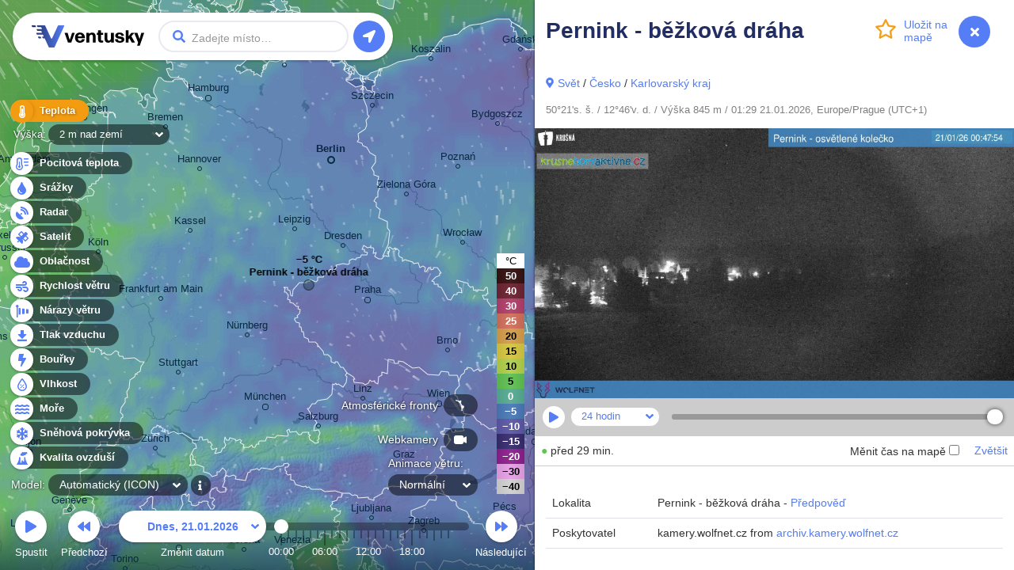

--- FILE ---
content_type: text/html; charset=UTF-8
request_url: https://www.ventusky.com/cs/webcam-890205656
body_size: 4688
content:
<!doctype html>
<html lang="cs">
<head>
    <meta charset="utf-8">
    <meta name="viewport" content="width=device-width, initial-scale=1.0, maximum-scale=1.0, user-scalable=no">
	<link rel="dns-prefetch" href="https://static.ventusky.com">
	<link rel="dns-prefetch" href="https://data.ventusky.com">
	<link rel="dns-prefetch" href="https://api.ventusky.com">
	<link rel="dns-prefetch" href="https://webcams.ventusky.com">
    <link rel="dns-prefetch" href="https://map.ventusky.com">
        
    <link rel=stylesheet href="https://static.ventusky.com/media/style.css?1766149020">


    <title>Webkamery - Pernink - běžková dráha | Ventusky</title>

    
    <meta name="keywords" content="počasí, mapy, vítr, předpověď, teplota, srážky, oblačnost, tlak, CAPE">
    <meta name="application-name" content="Ventusky">        
    <meta name="mobile-web-app-capable" content="yes">    
    <meta name="theme-color" content="#222e63">
    <meta name="apple-itunes-app" content="app-id=1280984498">
    <link rel="manifest" href="https://www.ventusky.com/manifest.json">

    <meta name="description" content="Pernink - běžková dráha - Živá webkamera zobrazující aktuální počasí, mraky a pohled na krajinu. Zkontrolujte aktuální podmínky a atmosféru právě teď." />
<meta property="og:title" content="Webkamery - Pernink - běžková dráha"/>
<meta property="twitter:title" content="Webkamery - Pernink - běžková dráha"/>
<meta property="og:description" content="Sledujte počasí jako nikdy předtím na aktuálních meteorologických mapách z nejpřesnějších modelů"/>
<meta property="twitter:description" content="Sledujte počasí jako nikdy předtím na aktuálních meteorologických mapách z nejpřesnějších modelů"/>
<meta property="og:image" content="https://static.ventusky.com/images_v2/ventusky-share.jpg"/>
<meta property="twitter:image" content="https://static.ventusky.com/images_v2/ventusky-share.jpg"/>
   
        		       
    <meta name="twitter:card" content="summary_large_image">
    <meta name="twitter:site" content="@Ventuskycom">
   	 
    <link rel="canonical" href="https://www.ventusky.com/cs/webcam-890205656">	<link rel="shortcut icon" href="https://static.ventusky.com/images_v2/favicon.ico">
    <link rel="apple-touch-icon" href="https://static.ventusky.com/images_v2/apple-touch-icon-152x152.png">  

    <!-- usa -->

</head>
<body>
    <form id="header">
        <h1><a href="https://www.ventusky.com/cs">Ventusky</a></h1>
        <label>
            <input name="q">
        </label>
        <ul>
            <li class="progress"></li>
        </ul>
    </form>
	<menu>
		<li>
			<a href="https://my.ventusky.com/login/?map" id="menu-login" class="button">Přihlášení</a>
		</li>
        <li>
			<a href="https://my.ventusky.com/premium/" id="menu-premium" class="button">Premium</a>
		</li>
		<li>
			<a href="https://my.ventusky.com/" id="menu-my" class="button">myVentusky</a>
		</li>
		<li>
			<a href="https://my.ventusky.com/about/" id="menu-about" class="button">O webu</a>
        </li>
    </menu>

    <div id="no-js">
     <ul>
        <li>Teplota</li>
	    <li>Pocitová teplota</li>
        <li>Srážky</li>
	    <li>Radar</li>
	    <li>Satellite</li>
        <li>Rychlost větru</li>
        <li>Nárazy větru</li>
        <li>Oblačnost</li>
        <li>Tlak vzduchu</li>
        <li>CAPE</li>
        <li>Sněhová pokrývka</li>
        <li>Vlhkost</li>
	    <li>Moře</li>
	    <li>Kvalita ovzduší</li>
     </ul>
     
     Animace větru <br>
     ECMWF, GFS, ICON, GEM
	 
	 
	</div>
	
	<div id="news" data-news="news-39" style="width: 280px;">
      <a href="https://my.ventusky.com/guide/news/ventusky-now-offers-the-ecmwf-model-in-high-resolution-with-hourly-forecast-steps-60/">
	    <strong>New: ECMWF model in high resolution with hourly forecast steps</strong>
	    <img src="https://static.ventusky.com/images/promo/ecmwf-hres2.png" alt="ECMWF">        
      </a>
    </div>


    <script>
var MapOptions = {
  "root": "https://www.ventusky.com/",
  "lang": "cs",
  "lat": 39.9587,
  "lon": -82.9987,
  "zoom": 5,
  "model": "auto",
    "now":               Date.UTC(2026, 0, 21, 0, 29),
  "camTilesUpdated": 1767970032,

  "icon-deTimelineStart": Date.UTC(2024, 0, 1, 0),
"icon-deTimelineEnd": Date.UTC(2026, 0, 22, 21),
"icon-deUpdated": Date.UTC(2026, 0, 20, 21, 0),
"icon-deAccumulationStart": Date.UTC(2026, 0, 20, 21),

"icon-waterTimelineStart": Date.UTC(2017, 6, 1, 0),
"icon-waterTimelineEnd": Date.UTC(2024, 4, 30, 0),
"icon-waterUpdated": Date.UTC(2024, 4, 30, 0, 0),

"icon-eu-waterTimelineStart": Date.UTC(2020, 1, 17, 0),
"icon-eu-waterTimelineEnd": Date.UTC(2026, 0, 23, 18),
"icon-eu-waterUpdated": Date.UTC(2026, 0, 20, 12, 0),

"gfsTimelineStart": Date.UTC(2018, 0, 1, 0),
"gfsTimelineEnd": Date.UTC(2026, 1, 3, 18),
"gfsUpdated": Date.UTC(2026, 0, 20, 18, 0),
"gfsAccumulationStart": Date.UTC(2026, 0, 20, 21),

"gemTimelineStart": Date.UTC(2025, 0, 1, 0),
"gemTimelineEnd": Date.UTC(2026, 0, 30, 0),
"gemUpdated": Date.UTC(2026, 0, 20, 12, 0),
"gemAccumulationStart": Date.UTC(2026, 0, 20, 15),

"hrrrTimelineStart": Date.UTC(2021, 0, 1, 0),
"hrrrTimelineEnd": Date.UTC(2026, 0, 22, 15),
"hrrrUpdated": Date.UTC(2026, 0, 20, 22, 0),
"hrrrAccumulationStart": Date.UTC(2026, 0, 20, 22),

"nbmTimelineStart": Date.UTC(2025, 0, 1, 0),
"nbmTimelineEnd": Date.UTC(2026, 0, 22, 10),
"nbmUpdated": Date.UTC(2026, 0, 20, 23, 0),
"nbmAccumulationStart": Date.UTC(2026, 0, 20, 23),

"euradTimelineStart": Date.UTC(2019, 0, 1, 0),
"euradTimelineEnd": Date.UTC(2026, 0, 21, 1),
"euradUpdated": Date.UTC(2026, 0, 21, 1, 50),

"eurad_hresTimelineStart": Date.UTC(2023, 7, 27, 0),
"eurad_hresTimelineEnd": Date.UTC(2026, 0, 21, 0),
"eurad_hresUpdated": Date.UTC(2026, 0, 21, 1, 50),

"usradTimelineStart": Date.UTC(2019, 0, 1, 0),
"usradTimelineEnd": Date.UTC(2026, 0, 21, 1),
"usradUpdated": Date.UTC(2026, 0, 21, 1, 55),

"earadTimelineStart": Date.UTC(2024, 4, 5, 0),
"earadTimelineEnd": Date.UTC(2026, 0, 21, 1),
"earadUpdated": Date.UTC(2026, 0, 21, 1, 50),

"woradTimelineStart": Date.UTC(2019, 0, 1, 0),
"woradTimelineEnd": Date.UTC(2026, 0, 21, 0),
"woradUpdated": Date.UTC(2026, 0, 21, 1, 50),

"worad_hresTimelineStart": Date.UTC(2025, 7, 23, 0),
"worad_hresTimelineEnd": Date.UTC(2026, 0, 21, 1),
"worad_hresUpdated": Date.UTC(2026, 0, 21, 1, 50),

"silamTimelineStart": Date.UTC(2020, 1, 15, 0),
"silamTimelineEnd": Date.UTC(2026, 0, 25, 0),
"silamUpdated": Date.UTC(2026, 0, 20, 0, 0),

"silam-euTimelineStart": Date.UTC(2020, 1, 15, 0),
"silam-euTimelineEnd": Date.UTC(2026, 0, 25, 0),
"silam-euUpdated": Date.UTC(2026, 0, 20, 3, 0),

"goesTimelineStart": Date.UTC(2022, 0, 1, 0),
"goesTimelineEnd": Date.UTC(2026, 0, 21, 0),
"goesUpdated": Date.UTC(2026, 0, 21, 0, 20),

"rtofsTimelineStart": Date.UTC(2021, 5, 28, 0),
"rtofsTimelineEnd": Date.UTC(2026, 0, 28, 0),
"rtofsUpdated": Date.UTC(2026, 0, 20, 0, 0),

"ovationTimelineStart": Date.UTC(2021, 3, 1, 0),
"ovationTimelineEnd": Date.UTC(2026, 0, 21, 0),
"ovationUpdated": Date.UTC(2026, 0, 21, 0, 0),

"aromeTimelineStart": Date.UTC(2024, 0, 1, 0),
"aromeTimelineEnd": Date.UTC(2026, 0, 22, 15),
"aromeUpdated": Date.UTC(2026, 0, 20, 18, 0),
"aromeAccumulationStart": Date.UTC(2026, 0, 20, 18),

"ukmoTimelineStart": Date.UTC(2022, 4, 24, 0),
"ukmoTimelineEnd": Date.UTC(2026, 0, 21, 18),
"ukmoUpdated": Date.UTC(2026, 0, 20, 18, 0),

"ukmo-ukTimelineStart": Date.UTC(2023, 2, 1, 0),
"ukmo-ukUpdated": Date.UTC(2026, 0, 20, 16, 0),
"ukmo-uk3hStart": Date.UTC(2026, 0, 22, 21),
"ukmo-ukTimelineEnd": Date.UTC(2026, 0, 25, 15),
"ukmo-ukAccumulationStart": Date.UTC(2026, 0, 20, 16),

"iconTimelineStart": Date.UTC(2018, 0, 1, 0),
"iconUpdated": Date.UTC(2026, 0, 20, 18, 0),
"icon3hStart": Date.UTC(2026, 0, 24, 0),
"iconTimelineEnd": Date.UTC(2026, 0, 28, 0),
"iconAccumulationStart": Date.UTC(2026, 0, 20, 18),

"icon-euTimelineStart": Date.UTC(2018, 10, 0, 0),
"icon-euUpdated": Date.UTC(2026, 0, 20, 21, 0),
"icon-eu3hStart": Date.UTC(2026, 0, 24, 0),
"icon-euTimelineEnd": Date.UTC(2026, 0, 25, 18),
"icon-euAccumulationStart": Date.UTC(2026, 0, 20, 21),

"mepsTimelineStart": Date.UTC(2023, 3, 8, 0),
"mepsTimelineEnd": Date.UTC(2026, 0, 23, 12),
"mepsUpdated": Date.UTC(2026, 0, 20, 18, 0),
"mepsAccumulationStart": Date.UTC(2026, 0, 20, 18),

"wavewatch-noTimelineStart": Date.UTC(2023, 4, 15, 0),
"wavewatch-noTimelineEnd": Date.UTC(2026, 0, 23, 12),
"wavewatch-noUpdated": Date.UTC(2026, 0, 20, 12, 0),

"stofsTimelineStart": Date.UTC(2016, 4, 1, 12),
"stofsTimelineEnd": Date.UTC(2026, 0, 27, 23),
"stofsUpdated": Date.UTC(2026, 0, 20, 7, 0),

"smocTimelineStart": Date.UTC(2016, 4, 1, 12),
"smocTimelineEnd": Date.UTC(2026, 0, 27, 23),
"smocUpdated": Date.UTC(2026, 0, 20, 0, 0),

"mfwamTimelineStart": Date.UTC(2024, 3, 14, 0),
"mfwamTimelineEnd": Date.UTC(2026, 0, 30, 0),
"mfwamUpdated": Date.UTC(2026, 0, 20, 15, 0),

"ecmwf-mresTimelineStart": Date.UTC(2024, 3, 21, 0),
"ecmwf-mresUpdated": Date.UTC(2026, 0, 20, 12, 0),
"ecmwf-mres6hStart": Date.UTC(2026, 0, 26, 12),
"ecmwf-mresTimelineEnd": Date.UTC(2026, 1, 3, 18),
"ecmwf-mresAccumulationStart": Date.UTC(2026, 0, 20, 12),

"ecmwf-hresTimelineStart": Date.UTC(2025, 11, 5, 0),
"ecmwf-hresUpdated": Date.UTC(2026, 0, 20, 12, 0),
"ecmwf-hres3hStart": Date.UTC(2026, 0, 24, 6),
"ecmwf-hres6hStart": Date.UTC(2026, 0, 26, 12),
"ecmwf-hresTimelineEnd": Date.UTC(2026, 1, 3, 18),
"ecmwf-hresAccumulationStart": Date.UTC(2026, 0, 20, 12),

"aladinTimelineStart": Date.UTC(2024, 5, 23, 0),
"aladinTimelineEnd": Date.UTC(2026, 0, 23, 18),
"aladinUpdated": Date.UTC(2026, 0, 20, 18, 0),
"aladinAccumulationStart": Date.UTC(2026, 0, 20, 18),

"kma_umTimelineStart": Date.UTC(2024, 9, 19, 0),
"kma_umUpdated": Date.UTC(2026, 0, 20, 12, 0),
"kma_um6hStart": Date.UTC(2026, 0, 24, 0),
"kma_umTimelineEnd": Date.UTC(2026, 1, 1, 12),
"kma_umAccumulationStart": Date.UTC(2026, 0, 20, 12),

"harmonie_euTimelineStart": Date.UTC(2025, 1, 9, 0),
"harmonie_euTimelineEnd": Date.UTC(2026, 0, 23, 8),
"harmonie_euUpdated": Date.UTC(2026, 0, 20, 20, 0),
"harmonie_euAccumulationStart": Date.UTC(2026, 0, 20, 20),

"harmonie_carTimelineStart": Date.UTC(2025, 1, 9, 0),
"harmonie_carTimelineEnd": Date.UTC(2026, 0, 23, 9),
"harmonie_carUpdated": Date.UTC(2026, 0, 20, 21, 0),
"harmonie_carAccumulationStart": Date.UTC(2026, 0, 20, 21),

"nam_usTimelineStart": Date.UTC(2025, 1, 15, 0),
"nam_usTimelineEnd": Date.UTC(2026, 0, 23, 6),
"nam_usUpdated": Date.UTC(2026, 0, 20, 18, 0),
"nam_usAccumulationStart": Date.UTC(2026, 0, 20, 18),

"nam_hawaiTimelineStart": Date.UTC(2025, 1, 15, 0),
"nam_hawaiTimelineEnd": Date.UTC(2026, 0, 23, 6),
"nam_hawaiUpdated": Date.UTC(2026, 0, 20, 18, 0),
"nam_hawaiAccumulationStart": Date.UTC(2026, 0, 20, 18),

"camsTimelineStart": Date.UTC(2025, 4, 15, 0),
"camsTimelineEnd": Date.UTC(2026, 0, 24, 23),
"camsUpdated": Date.UTC(2026, 0, 20, 0, 0),

"icon-chTimelineStart": Date.UTC(2025, 5, 25, 0),
"icon-chTimelineEnd": Date.UTC(2026, 0, 25, 18),
"icon-chUpdated": Date.UTC(2026, 0, 20, 18, 0),

  
  "ukmo-ukUpdated": Date.UTC(2026, 0, 20, 22, 0), //overrides non-radar version
 
  "ecmwfTimelineStart": Date.UTC(1979, 5, 1, 0),
  "ecmwfTimelineEnd":   Date.UTC(2020, 9, 31, 21),
  "ecmwfUpdated":       Date.UTC(2021, 0, 29, 0, 0),    
               
  "hurricanesUpdated":  Date.UTC(2026, 0, 21, 0, 22)
};
    </script>

    <script src="https://static.ventusky.com/media/script-cs.js?1766149020"></script>
    

        
        <div id="aside">
            <div id="aside_inner">
            <span id="aside_close_btn" onclick="document.getElementById('aside').className='hidden'">
                <span class="aside_close_btn_ico"></span>
            </span>
                <div class="header">
	<div class="header_background">
		<h1 data-title="Webkamery - Pernink - běžková dráha | Ventusky">Pernink - běžková dráha</h1>	
		
        <a href="#" id="star" data-add="Uložit na &#10;mapě" data-remove="Smazat z &#10;mapy" data-star="50.36;12.78;Pernink - běžková dráha;webcam-890205656"><span></span></a>		
	</div>
</div>
<div class="section pb-0">    
           
    <a href="https://www.ventusky.com/cs/forecast" class="maps_link" dest="panel">Svět</a> / <a href="https://www.ventusky.com/cs/forecast/czech-republic" dest="panel">Česko</a> / <a href="https://www.ventusky.com/cs/forecast/czech-republic/karlovarsky-kraj" dest="panel">Karlovarský kraj</a>            
	<p class="note p-0">
    50°21's. š. / 12°46'v. d. / Výška 845 m / 01:29 21.01.2026, Europe/Prague (UTC+1)              
    </p>
</div>
<!--/section-->

<!--/header-->


<img src="https://webcams.ventusky.com/data/56/890205656/hour/20260121_0000.jpg?1768953615" alt="Pernink - běžková dráha - Webkamery" class="w-100" onload="camera(this, '890205656', {'hour': [1768953600,1768950000,1768946400,1768942800,1768939200,1768935600,1768932000,1768928400,1768924800,1768921200,1768917600,1768914000,1768910400,1768906800,1768903200,1768899600,1768896000,1768892400,1768888800,1768885200,1768881600,1768878000,1768874400,1768870800], 'day': [1768910400,1768824000,1768737600,1768651200,1768564800,1768478400,1768392000,1768305600,1768219200,1768132800,1768046400,1767960000,1767873600,1767787200,1767700800,1767614400,1767528000,1767441600,1767355200,1767268800,1767182400,1767096000,1767009600,1766923200,1766836800,1766750400,1766664000,1766577600,1766491200,1766404800,1766318400], 'month': [1768478400,1767873600,1767268800,1766577600,1765972800,1765368000,1764763200,1764158400,1763553600,1762948800,1762344000,1761739200,1761134400,1760529600,1759924800,1759320000,1758715200,1758110400,1757505600,1756900800,1756296000,1755691200,1755086400,1754481600,1753876800,1753272000,1752667200,1752062400,1751457600,1750852800,1750248000,1749643200,1749038400,1748433600,1747828800,1747224000,1746619200,1746014400,1745409600,1744804800,1744200000,1743595200,1742990400,1742385600,1741780800,1741176000,1740571200,1739966400,1739361600,1738756800,1738152000,1737547200], 'year': [1768478400,1765972800,1763553600,1761134400,1758715200,1756296000,1753876800,1751457600,1749038400,1746619200,1744200000,1741780800,1739361600,1736942400,1734350400,1731931200,1729512000,1727092800,1724673600,1722254400,1719835200,1717416000,1714996800,1712577600,1710158400,1707739200,1705320000,1702814400,1700395200,1697976000,1695556800,1693137600,1690718400,1688299200,1685880000,1683460800,1681041600,1678622400,1676203200,1673784000,1671278400,1668859200]})" />


<div class="p-2">
    <span class="quality-text-0">●</span> před 29 min.    
</div>
<hr class="m-0" />

<div class="section pb-0">

    <table class="table">
        <tbody>
            <tr>
                <td>
                    Lokalita                </td>
                <td>
                    Pernink - běžková dráha -
                    <a href="https://www.ventusky.com/cs/50.3626;12.7817" dest="panel">
                        Předpověď                    </a>
                </td>
            </tr>
                        <tr>
                <td>
                    Poskytovatel                </td>
                <td>
                    kamery.wolfnet.cz from <a href="http://archiv.kamery.wolfnet.cz/webcam/pernink-bezky/" target="_blank">archiv.kamery.wolfnet.cz</a>                </td>
            </tr>
                    </tbody>
    </table>

    
    <p class="text-center">
        <a href="https://www.ventusky.com/cs/webcam/add" class="btn btn-primary my-3">
            Přidat kameru        </a>
        <a href="https://www.ventusky.com/cs/webcam-890205656/report" class="btn btn-primary my-3 mx-2">
            Nahlásit kameru        </a>
            </p>

    <div class="section_header clearfix">
    <h2>Včera & Dnes</h2>
</div>
</div>

<script defer src="https://cdnstatic.ventusky.com/media/img-comparison-slider.js"></script>


<img-comparison-slider>

    <figure slot="first" class="before">
        <img src="https://webcams.ventusky.com/data/56/890205656/hour/20260119_2300.jpg" alt="Pernink - běžková dráha - Včera" class="w-100" />
        <figcaption>Včera</figcaption>
    </figure>
    <figure slot="second" class="after">
        <img src="https://webcams.ventusky.com/data/56/890205656/hour/20260121_0000.jpg?1768953615" alt="Pernink - běžková dráha - Dnes" class="w-100" />
        <figcaption>Dnes</figcaption>
    </figure>

    <svg slot="handle" xmlns="http://www.w3.org/2000/svg" width="100" viewbox="-8 -3 16 6">
        <path stroke="#fff" d="M -5 -2 L -7 0 L -5 2 M -5 -2 L -5 2 M 5 -2 L 7 0 L 5 2 M 5 -2 L 5 2" stroke-width="1" fill="#fff" vector-effect="non-scaling-stroke"></path>
    </svg>
</img-comparison-slider>
<div class="p-2">
    <small class="text-muted">Srovnání obrázku z posledního dostupného času (vpravo) s obrázkem před 24 hodinami (vlevo).</small>
</div>
<hr class="m-0" />

<div class="section">

    

    <div class="section_header clearfix">
        <h2>
            Kamery poblíž        </h2>
    </div>


    <div class="row row-cols-2 row-cols-sm-3 g-1">

        
        <div class="col">
            <div class="card">
                <a href="https://www.ventusky.com/cs/webcam-513314083" title="View" dest="panel">
                    <div class="card-cam" style="background-image: url(https://webcams.ventusky.com/data/83/513314083/latest_thumb.jpg?1768948203);"></div>
                </a>
                <div class="card-body">
                    <p class="card-text">
                        <span class="quality-text-1">●</span>
                        <a href="https://www.ventusky.com/cs/webcam-513314083" dest="panel">
                            <strong>
                                Plešivec                            </strong>
                        </a>
                        3 km

                        <small class="text-muted">
                            feratel.com                        </small>
                    </p>

                </div>
            </div>

        </div>
        
        <div class="col">
            <div class="card">
                <a href="https://www.ventusky.com/cs/webcam-871796864" title="View" dest="panel">
                    <div class="card-cam" style="background-image: url(https://webcams.ventusky.com/data/64/871796864/latest_thumb.jpg?1768953612);"></div>
                </a>
                <div class="card-body">
                    <p class="card-text">
                        <span class="quality-text-0">●</span>
                        <a href="https://www.ventusky.com/cs/webcam-871796864" dest="panel">
                            <strong>
                                Plešivec - Pstruží                            </strong>
                        </a>
                        4 km

                        <small class="text-muted">
                            holidayinfo.cz                        </small>
                    </p>

                </div>
            </div>

        </div>
        
        <div class="col">
            <div class="card">
                <a href="https://www.ventusky.com/cs/webcam-308641680" title="View" dest="panel">
                    <div class="card-cam" style="background-image: url(https://webcams.ventusky.com/data/80/308641680/latest_thumb.jpg?1768954804);"></div>
                </a>
                <div class="card-body">
                    <p class="card-text">
                        <span class="quality-text-0">●</span>
                        <a href="https://www.ventusky.com/cs/webcam-308641680" dest="panel">
                            <strong>
                                Nové Hamry                            </strong>
                        </a>
                        4 km

                        <small class="text-muted">
                            skihamry.cz                        </small>
                    </p>

                </div>
            </div>

        </div>
        
        <div class="col">
            <div class="card">
                <a href="https://www.ventusky.com/cs/webcam-488288643" title="View" dest="panel">
                    <div class="card-cam" style="background-image: url(https://webcams.ventusky.com/data/43/488288643/latest_thumb.jpg?1768954210);"></div>
                </a>
                <div class="card-body">
                    <p class="card-text">
                        <span class="quality-text-0">●</span>
                        <a href="https://www.ventusky.com/cs/webcam-488288643" dest="panel">
                            <strong>
                                U maringotky                            </strong>
                        </a>
                        5 km

                        <small class="text-muted">
                            wolfnet.cz                        </small>
                    </p>

                </div>
            </div>

        </div>
        
        <div class="col">
            <div class="card">
                <a href="https://www.ventusky.com/cs/webcam-856519539" title="View" dest="panel">
                    <div class="card-cam" style="background-image: url(https://webcams.ventusky.com/data/39/856519539/latest_thumb.jpg?1768953611);"></div>
                </a>
                <div class="card-body">
                    <p class="card-text">
                        <span class="quality-text-0">●</span>
                        <a href="https://www.ventusky.com/cs/webcam-856519539" dest="panel">
                            <strong>
                                Nejdek                            </strong>
                        </a>
                        6 km

                        <small class="text-muted">
                            wolfnet.cz                        </small>
                    </p>

                </div>
            </div>

        </div>
        
        <div class="col">
            <div class="card">
                <a href="https://www.ventusky.com/cs/webcam-703090836" title="View" dest="panel">
                    <div class="card-cam" style="background-image: url(https://webcams.ventusky.com/data/36/703090836/latest_thumb.jpg?1768954807);"></div>
                </a>
                <div class="card-body">
                    <p class="card-text">
                        <span class="quality-text-0">●</span>
                        <a href="https://www.ventusky.com/cs/webcam-703090836" dest="panel">
                            <strong>
                                Pozorka                            </strong>
                        </a>
                        6 km

                        <small class="text-muted">
                            pozorka88.cz                        </small>
                    </p>

                </div>
            </div>

        </div>
        
    </div>
</div>
            </div>
        </div>    
     
 
</body>
</html>

--- FILE ---
content_type: image/svg+xml
request_url: https://static.ventusky.com/images_v2/icons/misc-star-full.svg
body_size: 7
content:
<svg height="239.13901" viewBox="0 0 250.31338 239.13901" width="250.31339" xmlns="http://www.w3.org/2000/svg"><path d="m246.44736 91.626c-.882-2.715-3.229-4.694-6.054-5.104l-74.98-10.9-33.53-67.941c-1.264-2.56-3.871-4.181-6.725-4.181-2.855 0-5.462 1.621-6.726 4.181l-33.530005 67.941-74.9820003 10.9c-2.8260002.411-5.1730002 2.39-6.0550002 5.104-.882 2.715-.147 5.695 1.898 7.688l54.2570005 52.886-12.807 74.672c-.482 2.814.674 5.658 2.983 7.335 2.309 1.678 5.371 1.9 7.898.571l67.064005-35.254 67.063 35.254c1.097.577 2.296.861 3.489.861h.021.001c4.142 0 7.5-3.358 7.5-7.5 0-.629-.078-1.24-.223-1.824l-12.713-74.117 54.254-52.885c2.044-1.991 2.78-4.972 1.897-7.687z" fill="#f39c12" stroke="#f39c12" stroke-width="7"/></svg>

--- FILE ---
content_type: image/svg+xml
request_url: https://static.ventusky.com/images_v2/icons/misc-zoom-plus.svg
body_size: -257
content:
<svg xmlns="http://www.w3.org/2000/svg" width="15" height="15" viewBox="0 0 15 15"><path d="M7-7H2v-5a1,1,0,0,0-1-1H0a1,1,0,0,0-1,1v5H-6A1,1,0,0,0-7-6v1A1,1,0,0,0-6-4h5V1A1,1,0,0,0,0,2H1A1,1,0,0,0,2,1V-4H7A1,1,0,0,0,8-5V-6A1,1,0,0,0,7-7Z" transform="translate(7 13)" fill="#fff"/></svg>

--- FILE ---
content_type: application/javascript
request_url: https://static.ventusky.com/media/script-cs.js?1766149020
body_size: 140405
content:
// (c) Marek Mojzik & Tomas Mrazek, 2015-2025 (12/19)

MapOptions%=function(E,D,l,k){function sa(a,b){return(a%b+b)%b}function Ja(a,b){a.onmousedown=function(c){var f=b.call(this,c||E.event);f&&f.xj&&(E.getSelection?(c=E.getSelection())&&c.removeAllRanges&&c.removeAllRanges():D.selection&&D.selection.empty&&D.selection.empty(),D.onmousemove=function(a){return f.xj.call(this,a||E.event,1)},D.onmouseup=function(b){D.onmousemove=D.onmouseup=null;if(f.yj)return f.yj.call(a,b||E.event)})};a.ondragstart=function(){return!1};a.ontouchstart=function(c){if(1==
c.touches.length){var f=b.call(a,c.touches[0]);if(f&&f.xj){var p=0,y={},h=[];D.ontouchstart=function(b){for(var c=0;c<b.changedTouches.length;c++)y[b.changedTouches[c].identifier]=h.length,h.push(b.changedTouches[c]);if(2==h.length)return b=h[1].clientX-h[0].clientX,c=h[1].clientY-h[0].clientY,f.onchange&&f.onchange.call(a,b/2,c/2),p=k.sqrt(b*b+c*c),!1};D.ontouchmove=function(b){D.oncontextmenu=function(){return!1};for(var c=0;c<b.changedTouches.length;c++)h[y[b.changedTouches[c].identifier]]=b.changedTouches[c];
b=b.touches[0];c=1;if(1<h.length){var c=h[0].clientX-h[1].clientX,d=h[0].clientY-h[1].clientY;b={clientX:(h[0].clientX+h[1].clientX)/2,clientY:(h[0].clientY+h[1].clientY)/2};c=k.sqrt(c*c+d*d)/p}return f.xj.call(a,b,c)||!1};D.ontouchend=function(b){for(var c=[],d=0;d<b.changedTouches.length;d++)c.push(h.splice(y[b.changedTouches[d].identifier],1)[0]);if(c[0]&&!(1<h.length))if(1==h.length)f.onchange&&f.onchange.call(a,(h[0].clientX-c[0].clientX)/2,(h[0].clientY-c[0].clientY)/2),p=0;else if(D.ontouchstart=
null,D.ontouchmove=null,D.ontouchend=null,D.ontouchcancel=null,D.oncontextmenu=null,f.yj)return f.yj.call(a,b.changedTouches[0])};return!1}}}}function ja(){if(E.Worker&&E.URL&&"function"==typeof E.Blob&&!E.setImmediate){var a="hardwareConcurrency"in navigator?navigator.hardwareConcurrency:4;this.Am=[];1<a&&a++;var b=[],c;for(c in ka)b.push(ka[c]==k?c+": Math":c+":"+ka[c].toString());var b="{"+b.join(",")+"}",f=URL.createObjectURL(new Blob(["onmessage = ("+this.uu.toString()+")("+b+")"],{type:"application/javascript"}));
this.To(f);for(var p=this,b=1;b<a;b++)setTimeout(function(){p.To(f)},500*b);this.bm=0;this.zp={}}}var Ga=l.now-2592E5,Ka=("https:"==location.protocol?"https:":"http:")+"//data.ventusky.com/",rb=(/beta/.test(location.hostname)?l.root:"https://static.ventusky.com/")+"media/",ab=[{userAgent:/iphone|ipad/i,fo:/windows/i,link:"https://itunes.apple.com/us/app/ventusky/id1280984498?mt=8"},{userAgent:/android/i,fo:/windows/i,link:"https://play.google.com/store/apps/details?id=cz.ackee.ventusky"}],xa=1024>=
k.min(E.innerWidth,E.innerHeight)&&/ipad|iphone|android|mobile/i.test(navigator.userAgent),sb=xa?80:160,bb=xa?512:1024,cb=xa?4:9,db=l.root+"ventusky_location.json.php?lat={lat}&lon={lon}&zoom={zoom}",tb="#5bc84c #f9bd08 #f67100 #b63365 #6b1527 #222222".split(" "),eb=k.sqrt(5)/2+.5,Ca=[16,9,eb,1,3,2,4,3,5,4,1,1],Qa=[95,90,85,80,75],Ha=["#FFF","#000"],ub=["#111","rgba(255,255,255,0.7)"],ya="off normal strong soft dark fast".split(" "),vb={normal:"0DAKtpv2A",dark:"0jAEIuk3a",strong:"0oAleyk2A",soft:"0xIAb9A9A",
fast:"0tsdFPK3a"},Va={normal:"0Ddq9WAHA",strong:"0Jdq9SG_A",fast:"0Etq9wj-A",soft:"0gYAF-g8A",dark:"0Ddq9WAHa"},ta=xa?10:50,wb=["radar"],Ra=[0,20,40,60,80],xb="https://api.ventusky.com/v2/api.ventusky_hurricane.json.php?end_time_unix={endtime}&start_time_unix={starttime}&"+ +l.hurricanesUpdated,fb=Ka+"{time:yyyy/MM/dd}/{model}/whole_world/hour_{time:HH}{minutesFolder}/{model}_pressure_low_high_{time:yyyyMMdd_HH}{minutes}.json?{cache}",Sa=[0,10,20,30,40],gb=Ka+"{time:yyyy}/{time:MM}/{time:dd}/{model}/whole_world/hour_{time:HH}/{model}_fronts_{time:yyyyMMdd_HH}.json?{cache}",
wa={warm:["#fc0204"],cold:["#0026d1"],occluded:["#9413d4"],stationary:["#0026d1","#fc0204"]},yb=function(){var a=D.createElement("canvas");a.width=32;a.height=16;var b=a.getContext("2d");b.fillStyle=wa.cold[0];b.strokeStyle=wa.cold[0];b.beginPath();b.moveTo(6.75,0);b.lineTo(25.25,0);b.lineTo(16,16);b.closePath();b.stroke();b.fill();return a}(),zb=function(){var a=D.createElement("canvas");a.width=32;a.height=16;var b=a.getContext("2d");b.fillStyle=wa.warm[0];b.beginPath();b.arc(16,0,10.25,0,k.PI);
b.closePath();b.fill();return a}(),Ab=function(){var a=D.createElement("canvas");a.width=64;a.height=16;var b=a.getContext("2d");b.fillStyle=wa.occluded[0];b.strokeStyle=wa.occluded[0];b.moveTo(6.75,0);b.lineTo(25.25,0);b.lineTo(16,16);b.closePath();b.stroke();b.fill();b.beginPath();b.arc(35.75,0,10.25,0,k.PI);b.closePath();b.fill();return a}(),hb=function(){var a=D.createElement("canvas");a.width=64;a.height=32;var b=a.getContext("2d");b.fillStyle=wa.stationary[0];b.strokeStyle=wa.stationary[0];
b.beginPath();b.moveTo(6.75,16);b.lineTo(25.25,16);b.lineTo(16,32);b.closePath();b.stroke();b.fill();b.fillStyle=wa.stationary[1];b.beginPath();b.arc(48,16,10.25,k.PI,0);b.closePath();b.fill();return a}(),ib=Ka+"{time:yyyy}/{time:MM}/{time:dd}/{model}/whole_world/hour_{time:HH}/{model}_iso_{type}_{time:yyyyMMdd_HH}.json?{cache}",Aa=["#000","#FFF"],Wa=[40,40,20,10,10,5,5,1,1,.5,.1,.1,.05],Bb=l.root+"ventusky_mesta.php?q={q}&lang={lang}",za=["","#000","#FFF"],Cb={land:"https://static.ventusky.com/tiles/v1.1/land",
border:"https://static.ventusky.com/tiles/v1.0/border",cities:"https://static.ventusky.com/tiles/v2.2/cities",cams:"https://static.ventusky.com/tiles/v1.0/cams"},jb={"0-75":"i"},Db=l.camTilesUpdated,kb=Ka+"{time:yyyy/MM/dd}/{model}/tilled_world/hour_{time:HH}{minutesFolder}/{model}_{layer}_{tileX}_{tileY}_{time:yyyyMMdd_HH}{minutes}.jpg?{cache}",Ta=Ka+"{time:yyyy/MM/dd}/{model}/whole_world/hour_{time:HH}{minutesFolder}/{model}_{layer}_{time:yyyyMMdd_HH}{minutes}.jpg?{cache}",lb={width:2880,height:1441,
De:"13 km",Xa:5},oa={width:1440,height:721,De:"22 km",Xa:5},na={width:1440,height:721,Kg:256,Jg:256,De:"22 km",Xa:5},La={width:1440,height:699,De:"22 km",Xa:5,Sf:89.25,Xf:-85.5},Ua={width:1799,height:1059,na:600,ba:350,De:"3 km",Kg:260,Jg:270,Xa:7,$f:-60.8811,ag:-134.079,Sf:52.60614,Xf:21.12324,Fg:"[base64]"},
Ma={width:526,height:671,na:526,ba:671,De:"5 km",Xa:Infinity,$f:42,ag:-10.5,Sf:63.5,Xf:30},T={gfs:{name:"GFS",start:l.gfsTimelineStart,end:l.gfsTimelineEnd,G:l.gfsUpdated,M:360,source:["NOAA"],ff:["https://www.noaa.gov"],aj:Date.UTC(2020,9,1,0),Vj:Date.UTC(2021,5,5,0),sj:Date.UTC(2018,6,30,0),size:oa,b:180,K:{"clouds-total":{},"clouds-low":{start:Date.UTC(2018,1,6,0)},"clouds-middle":{start:Date.UTC(2018,1,6,0)},"clouds-high":{start:Date.UTC(2018,1,6,0)},"rain-3h":{variant:"typed"},"rain-ac":{start:l.gfsAccumulationStart},
pressure:{},"geopotential-300hpa":{start:Date.UTC(2025,10,18,0)},"geopotential-500hpa":{start:Date.UTC(2025,10,18,0)},"geopotential-850hpa":{start:Date.UTC(2025,10,18,0)},cape:{},cin:{start:Date.UTC(2018,0,1,0)},li:{start:Date.UTC(2018,0,1,0)},"cape-shear":{start:Date.UTC(2018,4,17,0)},"hail-probability":{start:Date.UTC(2025,5,27,0)},shear:{start:Date.UTC(2018,4,17,0)},dew:{start:Date.UTC(2018,1,10,0)},helicity:{start:Date.UTC(2018,0,1,0)},"temperature-2m":{},feel:{start:Date.UTC(2019,1,15,0)},"temperature-5cm":{start:Date.UTC(2018,
1,6,0)},"temperature-950hpa":{},"temperature-925hpa":{},"temperature-900hpa":{},"temperature-850hpa":{},"temperature-800hpa":{},"temperature-750hpa":{},"temperature-700hpa":{},"temperature-650hpa":{},"temperature-600hpa":{},"temperature-500hpa":{},"temperature-300hpa":{},"temperature-200hpa":{},"temperature-10hpa":{start:Date.UTC(2018,1,6,0)},"temperature-anomaly-2m":{start:Date.UTC(2021,4,27,0)},"precipitation-anomaly":{b:360,start:Date.UTC(2022,0,2,0)},"wind-10m":{},"wind-100m":{start:Date.UTC(2018,
1,6,0)},"wind-950hpa":{},"wind-925hpa":{},"wind-900hpa":{},"wind-850hpa":{},"wind-800hpa":{},"wind-750hpa":{},"wind-700hpa":{},"wind-650hpa":{},"wind-600hpa":{},"wind-500hpa":{},"wind-300hpa":{},"wind-200hpa":{},"wind-10hpa":{start:Date.UTC(2018,1,19,0)},gust:{},"gust-ac":{start:l.gfsAccumulationStart},"humidity-2m":{start:Date.UTC(2018,2,1,0)},"humidity-900hpa":{start:Date.UTC(2021,2,6,0)},"humidity-850hpa":{start:Date.UTC(2021,2,6,0)},"humidity-700hpa":{start:Date.UTC(2021,2,6,0)},snow:{},"snow-new-ac":{start:l.gfsAccumulationStart},
freezing:{},visibility:{start:Date.UTC(2024,10,15,0)},"cloud-base":{start:Date.UTC(2023,11,24,0)}}},gem:{name:"GEM",start:l.gemTimelineStart,end:l.gemTimelineEnd,G:l.gemUpdated,M:720,source:["CMC"],ff:["https://www.canada.ca/en/index.html"],aj:Date.UTC(2022,0,1,0),Ql:"icon",sj:Date.UTC(2018,6,30,0),size:{width:2400,height:1201,De:"15 km",Xa:5},b:180,K:{"clouds-total":{},"rain-3h":{variant:"typed"},"rain-ac":{start:l.gemAccumulationStart},pressure:{},"temperature-2m":{},gust:{start:Date.UTC(2022,8,
4,0)},"gust-ac":{start:l.iconAccumulationStart},"temperature-950hpa":{},"temperature-925hpa":{},"temperature-900hpa":{},"temperature-850hpa":{},"temperature-800hpa":{},"temperature-750hpa":{},"temperature-700hpa":{},"temperature-600hpa":{},"temperature-500hpa":{},"temperature-300hpa":{},"temperature-200hpa":{},"wind-10m":{},"wind-950hpa":{},"wind-925hpa":{},"wind-900hpa":{},"wind-850hpa":{},"wind-800hpa":{},"wind-750hpa":{},"wind-700hpa":{},"wind-600hpa":{},"wind-500hpa":{},"wind-300hpa":{},"wind-200hpa":{},
snow:{},dew:{start:Date.UTC(2022,8,4,0)}}},ecmwf_mres:{name:"ECMWF",start:l["ecmwf-mresTimelineStart"],end:l["ecmwf-mresTimelineEnd"],G:l["ecmwf-mresUpdated"],M:360,source:["ECMWF"],ff:["https://www.ecmwf.int"],aj:{},Vj:{},sj:{},size:na,sg:[{start:l["ecmwf-mresTimelineStart"],end:l["ecmwf-mres6hStart"],b:180},{start:l["ecmwf-mres6hStart"],end:l["ecmwf-mresTimelineEnd"],b:360}],K:{"rain-3h":{variant:"typed"},"rain-ac":{start:l["ecmwf-mresAccumulationStart"]},pressure:{},"temperature-2m":{},"temperature-925hpa":{},
"temperature-850hpa":{},"temperature-700hpa":{},"temperature-500hpa":{},"temperature-300hpa":{},"wind-10m":{},"wind-925hpa":{},"wind-850hpa":{},"wind-700hpa":{},"wind-500hpa":{},"wind-300hpa":{},dew:{},cape:{},"cape-shear":{},shear:{},gust:{start:Date.UTC(2024,11,20,0)},"gust-ac":{start:l["ecmwf-mresAccumulationStart"]},"humidity-850hpa":{},"humidity-700hpa":{}}},ecmwf_hres:{name:"ECMWF",start:l["ecmwf-hresTimelineStart"],end:l["ecmwf-hresTimelineEnd"],G:l["ecmwf-hresUpdated"],M:360,source:["ECMWF"],
ff:["https://www.ecmwf.int"],aj:{},Ql:"ecmwf_mres",sj:{},size:{width:3600,height:1801,na:720,ba:360,De:"9 km",Kg:258,Jg:258,Xa:5},sg:[{start:l["ecmwf-hresTimelineStart"],end:l["ecmwf-hres3hStart"],b:60},{start:l["ecmwf-mres3hStart"],end:l["ecmwf-hres6hStart"],b:180},{start:l["ecmwf-hres6hStart"],end:l.hresTimelineEnd,b:360}],K:{"clouds-fog":{},"clouds-total":{},"clouds-low":{},"clouds-middle":{},"clouds-high":{},"rain-1h":{variant:"typed",end:l["ecmwf-hres3hStart"]},"rain-3h":{variant:"typed",sg:[{start:l["ecmwf-mresTimelineStart"],
end:l["ecmwf-mres6hStart"],b:180},{start:l["ecmwf-mres6hStart"],end:l["ecmwf-mresTimelineEnd"],b:360}]},"rain-ac":{start:l["ecmwf-hresAccumulationStart"]},pressure:{},cape:{},cin:{},dew:{},"temperature-5cm":{},"temperature-2m":{},feel:{},"wind-10m":{},"wind-100m":{},"wind-200m":{},gust:{},"gust-ac":{start:l["ecmwf-hresAccumulationStart"]},"humidity-2m":{},snow:{},"snow-new-ac":{start:l["ecmwf-hresAccumulationStart"]},visibility:{},"temperature-925hpa":{size:na,Rf:"ecmwf_mres",sg:[{start:l["ecmwf-mresTimelineStart"],
end:l["ecmwf-mres6hStart"],b:180},{start:l["ecmwf-mres6hStart"],end:l["ecmwf-mresTimelineEnd"],b:360}]},"temperature-850hpa":{size:na,Rf:"ecmwf_mres",sg:[{start:l["ecmwf-mresTimelineStart"],end:l["ecmwf-mres6hStart"],b:180},{start:l["ecmwf-mres6hStart"],end:l["ecmwf-mresTimelineEnd"],b:360}]},"temperature-700hpa":{size:na,Rf:"ecmwf_mres",sg:[{start:l["ecmwf-mresTimelineStart"],end:l["ecmwf-mres6hStart"],b:180},{start:l["ecmwf-mres6hStart"],end:l["ecmwf-mresTimelineEnd"],b:360}]},"temperature-500hpa":{size:na,
Rf:"ecmwf_mres",sg:[{start:l["ecmwf-mresTimelineStart"],end:l["ecmwf-mres6hStart"],b:180},{start:l["ecmwf-mres6hStart"],end:l["ecmwf-mresTimelineEnd"],b:360}]},"temperature-300hpa":{size:na,Rf:"ecmwf_mres",sg:[{start:l["ecmwf-mresTimelineStart"],end:l["ecmwf-mres6hStart"],b:180},{start:l["ecmwf-mres6hStart"],end:l["ecmwf-mresTimelineEnd"],b:360}]},"wind-925hpa":{size:na,Rf:"ecmwf_mres",sg:[{start:l["ecmwf-mresTimelineStart"],end:l["ecmwf-mres6hStart"],b:180},{start:l["ecmwf-mres6hStart"],end:l["ecmwf-mresTimelineEnd"],
b:360}]},"wind-850hpa":{size:na,Rf:"ecmwf_mres",sg:[{start:l["ecmwf-mresTimelineStart"],end:l["ecmwf-mres6hStart"],b:180},{start:l["ecmwf-mres6hStart"],end:l["ecmwf-mresTimelineEnd"],b:360}]},"wind-700hpa":{size:na,Rf:"ecmwf_mres",sg:[{start:l["ecmwf-mresTimelineStart"],end:l["ecmwf-mres6hStart"],b:180},{start:l["ecmwf-mres6hStart"],end:l["ecmwf-mresTimelineEnd"],b:360}]},"wind-500hpa":{size:na,Rf:"ecmwf_mres",sg:[{start:l["ecmwf-mresTimelineStart"],end:l["ecmwf-mres6hStart"],b:180},{start:l["ecmwf-mres6hStart"],
end:l["ecmwf-mresTimelineEnd"],b:360}]},"wind-300hpa":{size:na,Rf:"ecmwf_mres",sg:[{start:l["ecmwf-mresTimelineStart"],end:l["ecmwf-mres6hStart"],b:180},{start:l["ecmwf-mres6hStart"],end:l["ecmwf-mresTimelineEnd"],b:360}]},"cape-shear":{size:na,Rf:"ecmwf_mres",sg:[{start:l["ecmwf-mresTimelineStart"],end:l["ecmwf-mres6hStart"],b:180},{start:l["ecmwf-mres6hStart"],end:l["ecmwf-mresTimelineEnd"],b:360}]},shear:{size:na,Rf:"ecmwf_mres",sg:[{start:l["ecmwf-mresTimelineStart"],end:l["ecmwf-mres6hStart"],
b:180},{start:l["ecmwf-mres6hStart"],end:l["ecmwf-mresTimelineEnd"],b:360}]},"humidity-850hpa":{size:na,Rf:"ecmwf_mres",sg:[{start:l["ecmwf-mresTimelineStart"],end:l["ecmwf-mres6hStart"],b:180},{start:l["ecmwf-mres6hStart"],end:l["ecmwf-mresTimelineEnd"],b:360}]},"humidity-700hpa":{size:na,Rf:"ecmwf_mres",sg:[{start:l["ecmwf-mresTimelineStart"],end:l["ecmwf-mres6hStart"],b:180},{start:l["ecmwf-mres6hStart"],end:l["ecmwf-mresTimelineEnd"],b:360}]}}},kma_um:{name:"KMA-UM",start:l.kma_umTimelineStart,
end:l.kma_umTimelineEnd,G:l.kma_umUpdated,M:720,source:["KMA"],ff:["https://www.kma.go.kr"],aj:{},Vj:{},sj:{},size:{width:1536,height:1152,na:720,ba:360,De:"19 km",Xa:5},sg:[{start:l.kma_umTimelineStart,end:l.kma_um6hStart,b:180},{start:l.kma_um6hStart,end:l.kma_umTimelineEnd,b:360}],K:{"rain-3h":{variant:"typed"},"rain-ac":{start:l.kma_umAccumulationStart},pressure:{},"temperature-2m":{},feel:{},"wind-10m":{},gust:{},"gust-ac":{start:l.kma_umAccumulationStart},"clouds-fog":{},"clouds-total":{},dew:{},
cape:{}}},icon:{name:"ICON",start:l.iconTimelineStart,end:l.iconTimelineEnd,G:l.iconUpdated,M:360,source:["DWD"],ff:["http://www.dwd.de"],aj:Date.UTC(2020,9,1,0),Vj:Date.UTC(2021,11,20,0),sj:Date.UTC(2018,6,30,0),D:[{J:"icon_eu",Gg:5}],size:lb,sg:[{start:l.iconTimelineStart,end:l.icon3hStart,b:60},{start:l.icon3hStart,end:l.iconTimelineEnd,b:180}],K:{"clouds-fog":{},"clouds-total":{},"clouds-high":{start:Date.UTC(2018,1,10,0)},"clouds-low":{start:Date.UTC(2018,1,10,0)},"clouds-middle":{start:Date.UTC(2018,
1,10,0)},"rain-1h":{variant:"typed",end:l.icon3hStart},"rain-3h":{variant:"typed",b:180},"rain-ac":{start:l.iconAccumulationStart},pressure:{},"geopotential-300hpa":{size:oa,start:Date.UTC(2025,10,18,0)},"geopotential-500hpa":{size:oa,start:Date.UTC(2025,10,18,0)},"geopotential-850hpa":{size:oa,start:Date.UTC(2025,10,18,0)},"temperature-2m":{},feel:{start:Date.UTC(2019,1,15,0)},"temperature-5cm":{start:Date.UTC(2018,1,10,0)},"temperature-950hpa":{size:oa,start:Date.UTC(2018,1,10,0)},"temperature-850hpa":{size:oa},
"temperature-700hpa":{size:oa},"temperature-500hpa":{size:oa},"temperature-300hpa":{size:oa},cape:{start:Date.UTC(2025,6,4,0)},"cape-shear":{start:Date.UTC(2025,6,4,0)},shear:{start:Date.UTC(2025,6,4,0)},"wind-10m":{},"wind-100m":{start:Date.UTC(2018,1,10,0)},"wind-250m":{start:Date.UTC(2018,1,10,0)},"wind-950hpa":{size:oa,start:Date.UTC(2018,1,10,0)},"wind-850hpa":{size:oa},"wind-700hpa":{size:oa},"wind-500hpa":{size:oa},"wind-300hpa":{size:oa},gust:{},"gust-ac":{start:l.iconAccumulationStart},snow:{start:Date.UTC(2017,
9,1,0)},"snow-new-ac":{start:l.iconAccumulationStart},dew:{start:Date.UTC(2018,1,10,0)},freezing:{},wave:{Rf:"icon_water",b:180,size:La,start:l["icon-waterTimelineStart"],end:l["icon-waterTimelineEnd"],G:l["icon-waterUpdated"],M:720},"wind-wave":{Rf:"icon_water",b:180,size:La,start:l["icon-waterTimelineStart"],end:l["icon-waterTimelineEnd"],G:l["icon-waterUpdated"],M:720},"wind-wave-period":{Rf:"icon_water",b:180,size:La,start:l["icon-waterTimelineStart"],end:l["icon-waterTimelineEnd"],G:l["icon-waterUpdated"],
M:720},swell:{Rf:"icon_water",b:180,size:La,start:l["icon-waterTimelineStart"],end:l["icon-waterTimelineEnd"],G:l["icon-waterUpdated"],M:720},"swell-period":{Rf:"icon_water",b:180,size:La,start:l["icon-waterTimelineStart"],end:l["icon-waterTimelineEnd"],G:l["icon-waterUpdated"],M:720}}},hrrr:{name:"HRRR",start:l.hrrrTimelineStart,end:l.hrrrTimelineEnd,G:l.hrrrUpdated,M:60,source:["NOAA"],ff:["https://www.noaa.gov"],zg:"USA",aj:Date.UTC(2020,9,1,0),size:Ua,b:60,K:{"clouds-fog":{},"clouds-total":{},
"clouds-low":{},"clouds-middle":{},"clouds-high":{},"rain-1h":{variant:"typed"},"rain-3h":{variant:"typed",b:180},"rain-ac":{start:l.hrrrAccumulationStart},pressure:{},cape:{},cin:{},helicity:{},dew:{},radar:{variant:"typed",start:Date.UTC(2022,4,25,0)},"temperature-2m":{},feel:{start:Date.UTC(2019,1,15,0)},"temperature-5cm":{},"wind-10m":{},gust:{},"gust-ac":{start:l.hrrrAccumulationStart},"humidity-2m":{},snow:{},"snow-new-ac":{start:l.hrrrAccumulationStart},freezing:{},visibility:{start:Date.UTC(2024,
10,15,0)},"cloud-base":{start:Date.UTC(2023,11,24,0)}}},nam_us:{name:"NAM",start:l.nam_usTimelineStart,end:l.nam_usTimelineEnd,G:l.nam_usUpdated,M:60,source:["NOAA"],ff:["https://www.noaa.gov"],zg:"USA",aj:{},size:Ua,b:60,K:{"clouds-fog":{},"clouds-total":{},"clouds-low":{},"clouds-middle":{},"clouds-high":{},"rain-1h":{variant:"typed"},"rain-3h":{variant:"typed",b:180},"rain-ac":{start:l.nam_usAccumulationStart},pressure:{},cape:{},cin:{},helicity:{},dew:{},"temperature-2m":{},feel:{},"temperature-5cm":{},
"wind-10m":{},gust:{},"gust-ac":{start:l.nam_usAccumulationStart},"humidity-2m":{},snow:{},"snow-new-ac":{start:l.nam_usAccumulationStart},freezing:{},visibility:{},"cloud-base":{}}},nam_hawai:{name:"NAM",start:l.nam_hawaiTimelineStart,end:l.nam_hawaiTimelineEnd,G:l.nam_hawaiUpdated,M:60,source:["NOAA"],ff:["https://www.noaa.gov"],zg:"Hawaii",size:{width:321,height:225,na:321,ba:225,De:"2 km",Xa:Infinity,$f:-153.866,ag:-161.523,Sf:23.086,Xf:18.064},b:60,K:{"clouds-fog":{},"clouds-total":{},"clouds-low":{},
"clouds-middle":{},"clouds-high":{},"rain-1h":{variant:"typed"},"rain-3h":{variant:"typed",b:180},"rain-ac":{start:l.nam_hawaiAccumulationStart},pressure:{},cape:{},cin:{},helicity:{},dew:{},radar:{variant:"typed"},"temperature-2m":{},feel:{},"temperature-5cm":{},"wind-10m":{},gust:{},"gust-ac":{start:l.nam_hawaiAccumulationStart},"humidity-2m":{},snow:{},"snow-new-ac":{start:l.nam_hawaiAccumulationStart},freezing:{},visibility:{},"cloud-base":{}}},nbm:{name:"NBM",start:l.nbmTimelineStart,end:l.nbmTimelineEnd,
G:l.nbmUpdated,M:60,source:["NOAA"],ff:["https://www.noaa.gov"],zg:"USA",size:Ua,b:60,K:{"clouds-total":{},"rain-1h":{variant:"typed"},"rain-3h":{variant:"typed",b:180},"rain-ac":{start:l.nbmAccumulationStart},"temperature-2m":{},feel:{},"wind-10m":{},gust:{},"gust-ac":{start:l.nbmAccumulationStart},"humidity-2m":{}}},harmonie_car:{name:"HARMONIE",start:l.harmonie_carTimelineStart,end:l.harmonie_carTimelineEnd,G:l.harmonie_carUpdated,M:180,source:["KNMI"],ff:["https://www.knmi.nl"],zg:"CAR",size:{width:740,
height:550,na:740,ba:550,De:"5.5 km",Xa:Infinity,$f:-42.525,ag:-79.475,Sf:24.425,Xf:-3.025},b:60,K:{"clouds-fog":{},"clouds-total":{},"clouds-low":{},"clouds-middle":{},"clouds-high":{},"rain-1h":{variant:"typed"},"rain-3h":{variant:"typed",b:180},"rain-ac":{start:l.harmonie_carAccumulationStart},pressure:{},"temperature-2m":{},feel:{},"wind-10m":{},gust:{},"gust-ac":{start:l.harmonie_carAccumulationStart},snow:{},"snow-new-ac":{start:l.harmonie_carAccumulationStart},dew:{},cape:{}}},harmonie_eu:{name:"HARMONIE",
start:l.harmonie_euTimelineStart,end:l.harmonie_euTimelineEnd,G:l.harmonie_euUpdated,M:60,source:["KNMI"],ff:["https://www.knmi.nl"],zg:"EU",size:{width:880,height:564,na:880,ba:564,De:"7 km",Xa:Infinity,$f:38.803,ag:-42.029,Sf:69.522,Xf:37.713,Fg:"[base64]"},
b:60,K:{"clouds-fog":{},"clouds-total":{},"clouds-low":{},"clouds-middle":{},"clouds-high":{},"rain-1h":{variant:"typed"},"rain-3h":{variant:"typed",b:180},"rain-ac":{start:l.harmonie_euAccumulationStart},pressure:{},"temperature-2m":{},feel:{},"wind-10m":{},gust:{},"gust-ac":{start:l.harmonie_euAccumulationStart},snow:{},"snow-new-ac":{start:l.harmonie_euAccumulationStart},"humidity-2m":{},visibility:{},"cloud-base":{},dew:{}}},icon_eu:{name:"ICON",start:l["icon-euTimelineStart"],end:l["icon-euTimelineEnd"],
G:l["icon-euUpdated"],M:180,source:["DWD"],ff:["http://www.dwd.de"],zg:"EU",size:{width:1097,height:657,na:400,ba:240,De:"7 km",Kg:275,Jg:220,Xa:6,$f:45.031,ag:-23.469,Sf:70.469,Xf:29.469},sg:[{start:l["icon-euTimelineStart"],end:l["icon-eu3hStart"],b:60},{start:l["icon-eu3hStart"],end:l["icon-euTimelineEnd"],b:180}],K:{"clouds-fog":{},"clouds-total":{},"clouds-low":{start:Date.UTC(2018,1,10,0)},"clouds-middle":{start:Date.UTC(2018,1,10,0)},"clouds-high":{start:Date.UTC(2018,1,10,0)},"rain-1h":{variant:"typed",
end:l["icon-eu3hStart"]},"rain-3h":{variant:"typed",b:180},"rain-ac":{start:l["icon-euAccumulationStart"]},pressure:{},"temperature-2m":{},feel:{start:Date.UTC(2019,1,15,0)},"temperature-5cm":{start:Date.UTC(2018,1,10,0)},"wind-10m":{},gust:{},cape:{start:Date.UTC(2025,6,4,0)},"cape-shear":{start:Date.UTC(2025,6,4,0)},shear:{start:Date.UTC(2025,6,4,0)},"gust-ac":{start:l["icon-euAccumulationStart"]},snow:{},"snow-new-ac":{start:l["icon-euAccumulationStart"]},"humidity-2m":{start:Date.UTC(2018,2,1,
0)},dew:{start:Date.UTC(2025,1,14,0)},visibility:{start:Date.UTC(2024,10,15,0)},freezing:{},"cloud-base":{start:Date.UTC(2023,11,24,0)},wave:{Rf:"icon_eu_water",size:Ma,b:180,start:l["icon-eu-waterTimelineStart"],end:l["icon-eu-waterTimelineEnd"],G:l["icon-eu-waterUpdated"],M:720},"wind-wave":{Rf:"icon_eu_water",size:Ma,b:180,start:l["icon-eu-waterTimelineStart"],end:l["icon-eu-waterTimelineEnd"],G:l["icon-eu-waterUpdated"],M:720},"wind-wave-period":{Rf:"icon_eu_water",size:Ma,b:180,start:l["icon-eu-waterTimelineStart"],
end:l["icon-eu-waterTimelineEnd"],G:l["icon-eu-waterUpdated"],M:720},swell:{Rf:"icon_eu_water",size:Ma,b:180,start:l["icon-eu-waterTimelineStart"],end:l["icon-eu-waterTimelineEnd"],G:l["icon-eu-waterUpdated"],M:720},"swell-period":{Rf:"icon_eu_water",size:Ma,b:180,start:l["icon-eu-waterTimelineStart"],end:l["icon-eu-waterTimelineEnd"],G:l["icon-eu-waterUpdated"],M:720}}},icon_de:{name:"ICON",start:l["icon-deTimelineStart"],end:l["icon-deTimelineEnd"],G:l["icon-deUpdated"],M:180,source:["DWD"],ff:["http://www.dwd.de"],
zg:"DE",size:{width:1215,height:746,na:405,ba:249,De:"2.2 km",Kg:243,Jg:187,Xa:7,$f:20.36,ag:-3.96,Sf:58.06,Xf:43.18,Fg:"[base64]"},
b:60,K:{"clouds-fog":{},"clouds-total":{},"clouds-low":{},"clouds-middle":{},"clouds-high":{},"rain-1h":{variant:"typed"},"rain-3h":{variant:"typed",b:180},"rain-ac":{start:l["icon-deAccumulationStart"]},"temperature-2m":{},feel:{},"temperature-5cm":{},"wind-10m":{},gust:{},"gust-ac":{start:l["icon-deAccumulationStart"]},snow:{},"snow-new-ac":{start:l["icon-deAccumulationStart"]},"humidity-2m":{},dew:{start:Date.UTC(2025,1,14,0)},freezing:{},visibility:{start:Date.UTC(2024,10,15,0)},"cloud-base":{start:Date.UTC(2023,
11,24,0)},radar:{variant:"typed",start:Date.UTC(2022,4,25,0)},cape:{start:Date.UTC(2025,6,4,0)},"cape-shear":{start:Date.UTC(2025,6,4,0)},shear:{start:Date.UTC(2025,6,4,0)}}},icon_ch:{name:"ICON",start:l["icon-chTimelineStart"],end:l["icon-chTimelineEnd"],G:l["icon-chUpdated"],M:360,source:["MeteoSwiss"],ff:["http://www.meteoswiss.ch"],zg:"CH",size:{width:732,height:557,na:732,ba:557,De:"2.0 km",Xa:Infinity,$f:16.364,ag:.754,Sf:49.998,Xf:42.667},b:60,K:{"clouds-fog":{},"clouds-total":{},"clouds-low":{},
"clouds-middle":{},"clouds-high":{},"rain-1h":{variant:"typed"},"rain-3h":{variant:"typed",b:180},"rain-ac":{start:l["icon-chAccumulationStart"]},"temperature-2m":{},feel:{},"temperature-5cm":{},"wind-10m":{},gust:{},"gust-ac":{start:l["icon-chAccumulationStart"]},snow:{},"snow-new-ac":{start:l["icon-chAccumulationStart"]},dew:{},cape:{},freezing:{},"cloud-base":{},radar:{variant:"typed"}}},aladin:{name:"Aladin",start:l.aladinTimelineStart,end:l.aladinTimelineEnd,G:l.aladinUpdated,M:180,source:["\u010cHM\u00da"],
ff:["https://www.chmi.cz"],zg:"CE",size:{width:800,height:650,na:800,ba:650,De:"2.3 km",Xa:Infinity,$f:29.770484,ag:1.139999,Sf:55.30541,Xf:40.868042},b:60,K:{"clouds-fog":{},"clouds-total":{},"clouds-low":{},"clouds-middle":{},"clouds-high":{},"rain-1h":{variant:"typed"},"rain-3h":{variant:"typed",b:180},"rain-ac":{start:l.aladinAccumulationStart},"temperature-2m":{},feel:{},"wind-10m":{},gust:{},"gust-ac":{start:l.aladinAccumulationStart},"humidity-2m":{},dew:{},cape:{}}},arome:{name:"AROME",start:l.aromeTimelineStart,
end:l.aromeTimelineEnd,G:l.aromeUpdated,M:360,source:["Meteofrance"],ff:["https://meteofrance.com/"],zg:"FR",size:{width:601,height:801,na:601,ba:801,De:"2.5 km",Xa:Infinity,$f:12,ag:-8,Sf:53,Xf:38},b:60,K:{"clouds-fog":{},"clouds-total":{},"clouds-low":{},"clouds-middle":{},"clouds-high":{},"rain-1h":{variant:"typed"},"rain-3h":{variant:"typed",b:180},"rain-ac":{start:l.aromeAccumulationStart},"temperature-2m":{},feel:{},"wind-10m":{},gust:{},"gust-ac":{start:l.aromeAccumulationStart},"humidity-2m":{},
dew:{},pressure:{},cape:{}}},meps:{name:"MEPS",start:l.mepsTimelineStart,end:l.mepsTimelineEnd,G:l.mepsUpdated,M:180,source:["MET"],ff:["https://www.met.no/"],zg:"NO",size:{width:949,height:1069,na:949,ba:1069,De:"2.5 km",Xa:Infinity,$f:33.76,ag:-.34,Sf:74.52,Xf:51.37},b:60,K:{"clouds-fog":{},"clouds-total":{},"clouds-low":{},"clouds-middle":{},"clouds-high":{},"rain-1h":{variant:"typed"},"rain-3h":{variant:"typed",b:180},"rain-ac":{start:l.mepsAccumulationStart},"temperature-2m":{},"wind-10m":{},
gust:{},"gust-ac":{start:l.mepsAccumulationStart},snow:{},dew:{start:Date.UTC(2025,1,14,0)},"snow-new-ac":{start:l.mepsAccumulationStart},"humidity-2m":{},cape:{}}},ukmo:{name:"UKMO",start:l.ukmoTimelineStart,end:l.ukmoTimelineEnd,G:l.ukmoUpdated,M:360,source:["Metoffice"],ff:["https://www.metoffice.gov.uk/"],size:{width:2560,height:1920,De:"13 km",Xa:5},Zg:"icon",b:60,K:{radar:{variant:"typed",cn:l.gfsTimelineEnd}}},ukmo_uk:{name:"UKMO",start:l["ukmo-ukTimelineStart"],end:l["ukmo-ukTimelineEnd"],
G:l["ukmo-ukUpdated"],M:60,source:["Metoffice"],ff:["https://www.metoffice.gov.uk/"],zg:"UK",size:{width:455,height:639,na:455,ba:639,De:"2 km",Xa:Infinity,$f:2,ag:-11,Sf:60,Xf:49},b:60,sg:[{start:l["ukmo-ukTimelineStart"],end:l["ukmo-uk3hStart"],b:60},{start:l["ukmo-uk3hStart"],end:l["ukmo-ukTimelineEnd"],b:180}],K:{radar:{variant:"typed",end:l.ukmoTimelineEnd},"clouds-fog":{},"clouds-total":{},"clouds-low":{},"clouds-middle":{},"clouds-high":{},"rain-1h":{variant:"typed",end:l["ukmo-uk3hStart"]},
"rain-3h":{variant:"typed",b:180},"rain-ac":{start:l["ukmo-ukAccumulationStart"]},"temperature-2m":{},"wind-10m":{},gust:{},"gust-ac":{start:l["ukmo-ukAccumulationStart"]},cape:{}}},worad:{name:"WORAD",start:Date.UTC(2019,0,1,0),end:Date.UTC(2025,7,23,0),G:Date.UTC(2025,7,23,8,45),M:60,source:["NOAA","EUMETSAT","DWD","JMA"],ff:["https://www.noaa.gov","https://www.eumetsat.int","https://www.dwd.de","https://www.jma.go.jp"],D:[{J:"eurad",Gg:0},{J:"usrad",Gg:0},{J:"earad",Gg:0}],size:lb,Zg:"icon",b:5,
K:{radar:{variant:"typed"}}},worad_hres:{name:"WORAD",start:l.worad_hresTimelineStart,end:l.worad_hresTimelineEnd,G:l.worad_hresUpdated,M:60,source:["NOAA","EUMETSAT","DWD","JMA"],ff:["https://www.noaa.gov","https://www.eumetsat.int","https://www.dwd.de","https://www.jma.go.jp"],D:[{J:"eurad",Gg:0},{J:"usrad",Gg:0},{J:"earad",Gg:0}],size:{width:5760,height:2882,na:1E3,ba:500,De:"6 km",Kg:320,Jg:262,Xa:5},Zg:"icon",b:5,K:{radar:{variant:"typed",end:k.min(l.woradUpdated,l.euradUpdated,l.usradUpdated)}}},
eurad:{name:"EURAD",start:l.euradTimelineStart,end:l.euradTimelineEnd,G:l.euradUpdated,M:5,source:"DWD Meteofrance \u010cHM\u00da Metoffice SHMI KNMI SHM\u00da IMGW AEMET Rainviewer.com NOAA EUMETSAT".split(" "),ff:"https://www.dwd.de https://www.meteofrance.fr http://www.chmi.cz https://www.metoffice.gov.uk https://www.smhi.se https://www.knmi.nl http://www.shmu.sk http://www.imgw.pl http://www.aemet.es/ https://www.rainviewer.com/sources.html https://www.noaa.gov https://www.eumetsat.int".split(" "),
zg:"EU",size:{width:1645,height:985,na:600,ba:360,De:"3 km",Kg:275,Jg:250,Xa:6,$f:45.021,ag:-23.479,Sf:70.47,Xf:29.47},Zg:"icon_eu",b:60,K:{"rain-1h":{variant:"typed"},"rain-3h":{variant:"typed",b:180},radar:{Rf:"eurad_hres",variant:"typed",size:{width:2750,height:1647,na:600,ba:360,De:"2 km",Kg:275,Jg:250,Xa:6,$f:45.012,ag:-23.488,Sf:70.488,Xf:29.488},b:5,start:Date.UTC(2023,8,1,1),end:l.euradUpdated}}},earad:{name:"EARAD",start:l.earadTimelineStart,end:l.earadTimelineEnd,G:l.earadUpdated,M:5,source:"JMA KMA CWA Rainviewer.com NOAA EUMETSAT".split(" "),
ff:"https://www.jma.go.jp https://www.weather.go.kr https://www.cwa.gov.tw https://www.rainviewer.com/sources.html https://www.noaa.gov https://www.eumetsat.int".split(" "),zg:"EA",size:{width:700,height:500,na:700,ba:500,De:"3 km",Xa:Infinity,$f:147,ag:102,Sf:46,Xf:19},Zg:"icon",b:60,K:{"rain-1h":{variant:"typed"},"rain-3h":{variant:"typed",b:180},radar:{variant:"typed",size:{width:1685,height:1199,na:600,ba:480,De:"2 km",Kg:256,Jg:265,Xa:6,$f:147,ag:102,Sf:46,Xf:19},b:5,end:l.earadUpdated}}},usrad:{name:"USRAD",
start:l.usradTimelineStart,end:l.usradTimelineEnd,G:l.usradUpdated,M:5,source:["NOAA"],ff:["https://www.noaa.gov"],zg:"USA",size:Ua,Zg:"hrrr",b:60,K:{"rain-1h":{variant:"typed"},"rain-3h":{variant:"typed",b:180},radar:{variant:"typed",b:5,size:{width:2699,height:1589,na:600,ba:350,De:"2 km",Kg:260,Jg:270,Xa:7,$f:-60.8811,ag:-134.079,Sf:52.60614,Xf:21.12324,Fg:"[base64]"},
end:l.usradUpdated}}},silam:{name:"SILAM",start:l.silamTimelineStart,end:l.silamTimelineEnd,G:l.silamUpdated,M:1440,source:["FMI"],ff:["http://silam.fmi.fi/"],size:{width:1800,height:897,De:"16 km",Xa:5,Kg:225,Jg:260,Sf:89.6,Xf:-89.6},Zg:"icon",b:180,K:{co:{},no2:{},o3:{},pm10:{},pm25:{},so2:{},dust:{},aqi:{start:Date.UTC(2021,5,11,0)}}},silam_eu:{name:"SILAM",start:l["silam-euTimelineStart"],end:l["silam-euTimelineEnd"],G:l["silam-euUpdated"],M:1440,source:["FMI"],ff:["http://silam.fmi.fi/"],zg:"EU",
size:{width:700,height:420,na:700,ba:420,De:"8 km",Xa:Infinity,$f:44.95,ag:-24.95,Sf:71.95,Xf:30.05},Zg:"icon",b:180,K:{co:{},no2:{},o3:{},pm10:{},pm25:{},so2:{},dust:{},aqi:{start:Date.UTC(2021,5,11,0)}}},cams:{name:"CAMS",start:l.camsTimelineStart,end:l.camsTimelineEnd,G:l.camsUpdated,M:720,source:["Copernicus"],ff:["https://ads.atmosphere.copernicus.eu"],size:{width:900,height:451,na:900,ba:451,De:"30 km",Xa:Infinity},Zg:"icon",b:180,K:{co:{},no2:{},o3:{},pm10:{},pm25:{},so2:{},aqi:{},uv:{sg:[{start:l.camsTimelineStart,
end:l.icon3hStart,b:60},{start:l.icon3hStart,end:l.camsTimelineEnd,b:180}]}}},goes:{name:"GOES",start:l.goesTimelineStart,end:l.goesUpdated,G:l.goesUpdated,M:10,source:["NOAA/CIRA"],ff:["http://www.nesdis.noaa.gov"],size:{Uk:!0,width:6300,height:7413,na:860,ba:1012,De:"2 km",Kg:256,Jg:256,Xa:4,$f:-11,ag:-180,Sf:70,Xf:-70},Zg:"icon",b:10,K:{satellite:{cn:l.gfsTimelineEnd}}},goes16:{name:"GOES HD",start:l.goesTimelineStart,end:l.goesUpdated,G:l.goesUpdated,M:10,source:["NOAA/CIRA"],ff:["http://www.nesdis.noaa.gov"],
size:{Uk:!0,width:9E3,height:10191,na:500,ba:566,De:"1 km",Kg:256,Jg:256,Xa:5,$f:-32,ag:-135,Sf:55,Xf:-45},Zg:"icon",b:10,K:{satellite:{}}},himawari:{name:"HIMAWARI",start:l.goesTimelineStart,end:l.goesUpdated,G:l.goesUpdated,M:10,source:["JMA"],ff:["http://www.jma.go.jp"],size:{Uk:!0,width:5100,height:9478,na:520,ba:966,De:"2 km",Kg:256,Jg:256,Xa:4,$f:180,ag:73,Sf:70,Xf:-70},Zg:"icon",b:10,K:{satellite:{}}},meteosat:{name:"METEOSAT",start:l.goesTimelineStart,end:l.goesUpdated,G:l.goesUpdated,M:10,
source:["EUMETSAT"],ff:["https://www.eumetsat.eu"],size:{Uk:!0,width:2232,height:4530,na:500,ba:1014,De:"4 km",Kg:256,Jg:256,Xa:4,$f:78,ag:-20,Sf:70,Xf:-70},Zg:"icon",b:10,K:{satellite:{}}},meteosat_hd:{name:"METEOSAT HD",start:Date.UTC(2024,11,6,15),end:l.goesUpdated,G:l.goesUpdated,M:10,source:["EUMETSAT"],ff:["https://www.eumetsat.eu"],size:{Uk:!0,width:4E3,height:3283,na:500,ba:410,De:"1 km",Kg:250,Jg:254,Xa:5,$f:40,ag:-20,Sf:62,Xf:29},Zg:"icon",b:10,K:{satellite:{}}},ecmwf:{name:"ECMWF",start:l.ecmwfTimelineStart,
end:l.ecmwfTimelineEnd,G:l.ecmwfUpdated,M:1440,source:["ECMWF"],ff:["https://www.ecmwf.int/"],sj:Date.UTC(2018,6,30,0),size:{width:1440,height:721,na:1440,ba:721,De:"22 km",Xa:Infinity},b:180,K:{"temperature-2m":{},gust:{},"rain-3h":{variant:"typed"},"wind-10m":{}}},rtofs:{name:"RTOFS",start:l.rtofsTimelineStart,end:l.rtofsTimelineEnd,G:l.rtofsUpdated,M:1440,source:["NOAA"],ff:["https://www.noaa.gov"],size:{width:2250,height:1649,De:"14 km",Xa:5,Sf:89.9,Xf:-78.6},b:360,K:{"temperature-water":{},currents:{}}},
smoc:{name:"Copernicus",start:l.smocTimelineStart,end:l.smocTimelineEnd,G:l.smocUpdated,M:1440,source:["Copernicus"],ff:["https://www.copernicus.eu"],size:{width:2880,height:1441,De:"13 km",Xa:5,Kg:265,Jg:245,Sf:90,Xf:-80},b:60,K:{"tide-currents":{},currents:{}}},stofs:{name:"STOFS",start:l.stofsTimelineStart,end:l.stofsTimelineEnd,G:l.stofsUpdated,M:720,source:["NOAA"],ff:["https://www.noaa.gov"],size:{width:2880,height:1441,na:720,ba:360,De:"13 km",Xa:5},Zg:"smoc",b:60,K:{"tide-surge":{},tide:{}}},
stofs_us:{name:"STOFS",start:l.stofsTimelineStart,end:l.stofsTimelineEnd,G:l.stofsUpdated,M:720,source:["NOAA"],ff:["https://www.noaa.gov"],size:{width:1799,height:1059,na:600,ba:350,De:"3 km",Xa:7,Kg:260,Jg:270,$f:-63.183,ag:-125.783,Sf:50.288,Xf:24.388},Zg:"smoc",zg:"USA",b:60,K:{"tide-surge":{},tide:{}}},mfwam:{name:"MFWAM",start:l.mfwamTimelineStart,end:l.mfwamTimelineEnd,G:l.mfwamUpdated,M:720,source:["M\u00e9t\u00e9o-France"],ff:["https://meteofrance.com"],size:{width:2880,height:1441,De:"13 km",
Xa:5,Sf:90,Xf:-80},b:180,K:{wave:{Rf:"mfwam_water"},"wind-wave":{Rf:"mfwam_water"},"wind-wave-period":{Rf:"mfwam_water"},swell:{Rf:"mfwam_water"},"swell-period":{Rf:"mfwam_water"}}},wavewatch_no:{name:"WAVEWATCH",start:l["wavewatch-noTimelineStart"],end:l["wavewatch-noTimelineEnd"],G:l["wavewatch-noUpdated"],M:180,source:["MET"],ff:["https://www.met.no/"],zg:"NO",size:{width:1200,height:1026,na:1200,ba:1026,De:"4 km",Xa:Infinity,$f:69.819,ag:-30.808,Sf:83.489,Xf:47.489,Fg:"[base64]"},
b:180,K:{wave:{Rf:"wavewatch_no_water"},"wind-wave":{Rf:"wavewatch_no_water"},"wind-wave-period":{Rf:"wavewatch_no_water"},swell:{Rf:"wavewatch_no_water"},"swell-period":{Rf:"wavewatch_no_water"}}}},ha="icon gfs ecmwf ecmwf_hres kma_um gem icon_eu harmonie_eu worad_hres worad eurad usrad earad ukmo hrrr nam_us nbm ukmo_uk icon_de icon_ch aladin arome meps nam_hawai harmonie_car goes goes16 meteosat_hd meteosat himawari silam silam_eu cams smoc rtofs stofs stofs_us mfwam wavewatch_no".split(" "),Xa=
{gt:"icon gfs ecmwf gem worad_hres worad ukmo goes silam cams smoc rtofs stofs mfwam".split(" "),D:[{J:"eurad",Gg:4},{J:"usrad",Gg:4},{J:"earad",Gg:4},{J:"ukmo_uk",Gg:4,c:["radar"]},{J:"hrrr",Gg:4},{J:"icon_eu",Gg:5},{J:"silam_eu",Gg:4},{J:"stofs_us",Gg:7},{J:"goes16",Gg:7},{J:"meteosat_hd",Gg:6},{J:"meteosat",Gg:0},{J:"himawari",Gg:0},{J:"icon_de",Gg:4,c:["radar"]}]},Eb=l.iconAccumulationStart,Da=["temperature-2m","rain-3h"],pa=[{id:"temperature",kind:"altitude",h:[{id:"temperature-water",ia:0,file:"teplota_voda",
label:"sea-surface",description:"temperature-sea-surface",H:"currents",j:"separated"},{id:"temperature-5cm",ia:1,file:"teplota_surface",label:"5cm",j:"separated"},{id:"temperature-2m",ia:2,file:"teplota_2_m",label:"2m",ei:!0,Pi:!0,j:"separated"},{id:"temperature-anomaly-2m",ia:2,file:"teplota_odchylka_2_m",label:"anomaly-2m",description:"temperature-anomaly-2m",j:"separated"},{id:"temperature-950hpa",ia:5,file:"teplota_95000_pa",H:"950hpa",label:"950hpa",j:"separated"},{id:"temperature-925hpa",ia:6,
file:"teplota_92500_pa",H:"925hpa",label:"925hpa",j:"separated"},{id:"temperature-900hpa",ia:7,file:"teplota_90000_pa",H:"900hpa",label:"900hpa",j:"separated"},{id:"temperature-850hpa",ia:8,file:"teplota_85000_pa",H:"850hpa",label:"850hpa",ei:!0,j:"separated"},{id:"temperature-800hpa",ia:9,file:"teplota_80000_pa",H:"800hpa",label:"800hpa",j:"separated"},{id:"temperature-750hpa",ia:10,file:"teplota_75000_pa",H:"750hpa",label:"750hpa",j:"separated"},{id:"temperature-700hpa",ia:11,file:"teplota_70000_pa",
H:"700hpa",label:"700hpa",ei:!0,j:"separated"},{id:"temperature-650hpa",ia:12,file:"teplota_65000_pa",H:"650hpa",label:"650hpa",j:"separated"},{id:"temperature-600hpa",ia:13,file:"teplota_60000_pa",H:"600hpa",label:"600hpa",j:"separated"},{id:"temperature-500hpa",ia:14,file:"teplota_50000_pa",H:"500hpa",label:"500hpa",ei:!0,j:"separated"},{id:"temperature-300hpa",ia:15,file:"teplota_30000_pa",H:"300hpa",label:"300hpa",ei:!0,j:"separated"},{id:"temperature-200hpa",ia:16,file:"teplota_20000_pa",H:"200hpa",
label:"200hpa",j:"separated"},{id:"temperature-10hpa",ia:17,file:"teplota_1000_pa",H:"10hpa",label:"10hpa",j:"separated"},{id:"freezing",ia:18,file:"nulova_izoterma",description:"freezing"}]},{id:"feel",file:"teplota_pocit",description:"feel"},{id:"rain",kind:"accumulation",h:[{id:"rain-1h",file:"srazky_1h",label:"1h",pj:{typed:["srazky_1h","srazky_type_1h"]},j:"separated"},{id:"rain-3h",file:"srazky_3h",label:"3h",pj:{typed:["srazky_3h","srazky_type_3h"]},Pi:!0,j:"separated"},{id:"rain-ac",file:"srazky_ac",
label:"ac",Zk:!0,j:"separated"},{id:"precipitation-anomaly",file:"srazky_odchylka",description:"precipitation-anomaly",j:"separated"}]},{id:"radar",file:"srazky_dbz",pj:{typed:["srazky_dbz","srazky_type_dbz"]},Ii:!0,lj:1440},{id:"satellite",file:"rgba",uj:!0,Ii:!0,lj:240},{id:"clouds",kind:"clouds",h:[{id:"clouds-total",file:"oblacnost",Pi:!0},{id:"clouds-fog",file:"srazky_type_1h"},{id:"clouds-low",file:"oblacnost_low"},{id:"clouds-middle",file:"oblacnost_middle"},{id:"clouds-high",file:"oblacnost_high"},
{id:"cloud-base",file:"cloud_base",description:"cloud-base"},{id:"visibility",file:"visibility",description:"visibility"}]},{id:"wind",kind:"altitude",h:[{id:"wind-10m",ia:2,file:["vitr_u_10_m","vitr_v_10_m"],label:"10m",ei:!0,Pi:!0,j:"separated"},{id:"wind-100m",ia:3,file:["vitr_u_100_m","vitr_v_100_m"],H:"100m",label:"100m",j:"separated"},{id:"wind-250m",ia:4,file:["vitr_u_250_m","vitr_v_250_m"],H:"250m",label:"250m",j:"separated"},{id:"wind-950hpa",ia:5,file:["vitr_u_95000_pa","vitr_v_95000_pa"],
H:"950hpa",label:"950hpa",j:"separated"},{id:"wind-925hpa",ia:6,file:["vitr_u_92500_pa","vitr_v_92500_pa"],H:"925hpa",label:"925hpa",j:"separated"},{id:"wind-900hpa",ia:7,file:["vitr_u_90000_pa","vitr_v_90000_pa"],H:"900hpa",label:"900hpa",j:"separated"},{id:"wind-850hpa",ia:8,file:["vitr_u_85000_pa","vitr_v_85000_pa"],H:"850hpa",label:"850hpa",ei:!0,j:"separated"},{id:"wind-800hpa",ia:9,file:["vitr_u_80000_pa","vitr_v_80000_pa"],H:"800hpa",label:"800hpa",j:"separated"},{id:"wind-750hpa",ia:10,file:["vitr_u_75000_pa",
"vitr_v_75000_pa"],H:"750hpa",label:"750hpa",j:"separated"},{id:"wind-700hpa",ia:11,file:["vitr_u_70000_pa","vitr_v_70000_pa"],H:"700hpa",label:"700hpa",ei:!0,j:"separated"},{id:"wind-650hpa",ia:12,file:["vitr_u_65000_pa","vitr_v_65000_pa"],H:"650hpa",label:"650hpa",j:"separated"},{id:"wind-600hpa",ia:13,file:["vitr_u_60000_pa","vitr_v_60000_pa"],H:"600hpa",label:"600hpa",j:"separated"},{id:"wind-500hpa",ia:14,file:["vitr_u_50000_pa","vitr_v_50000_pa"],H:"500hpa",label:"500hpa",ei:!0,j:"separated"},
{id:"wind-300hpa",ia:15,file:["vitr_u_30000_pa","vitr_v_30000_pa"],H:"300hpa",label:"300hpa",ei:!0,j:"separated"},{id:"wind-200hpa",ia:16,file:["vitr_u_20000_pa","vitr_v_20000_pa"],H:"200hpa",label:"200hpa",j:"separated"},{id:"wind-10hpa",ia:17,file:["vitr_u_1000_pa","vitr_v_1000_pa"],H:"10hpa",label:"10hpa",j:"separated"}]},{id:"gust",kind:"maximum",h:[{id:"gust",file:"vitr_naraz",label:"1h",j:"separated"},{id:"gust-ac",file:"vitr_naraz_ac",label:"ac",Zk:!0,j:"separated"}]},{id:"pressure",kind:"altitude",
h:[{id:"pressure",ia:2,file:"tlak",Pi:!0},{id:"geopotential-850hpa",ia:8,file:"gph_850",H:"850hpa",description:"geopotential"},{id:"geopotential-500hpa",ia:14,file:"gph_500",H:"500hpa",description:"geopotential"},{id:"geopotential-300hpa",ia:15,file:"gph_300",H:"300hpa",description:"geopotential"}]},{id:"storm",kind:"storm",h:[{id:"cape",file:"cape",description:"cape",j:"separated"},{id:"cape-shear",file:"cape_shear",description:"cape-shear",j:"separated"},{id:"shear",file:"shear",description:"shear",
j:"separated"},{id:"hail-probability",file:"hail_probability",description:"hail-probability",j:"separated"},{id:"cin",file:"cin",description:"cin",j:"separated"},{id:"li",file:"li",description:"li",j:"separated"},{id:"helicity",file:"helicity",description:"helicity",j:"separated"}]},{id:"humidity",kind:"humidity",h:[{id:"humidity-2m",ia:2,file:"vlhkost",label:"2m",Pi:!0,j:"separated"},{id:"humidity-900hpa",ia:7,file:"vlhkost_90000_pa",H:"900hpa",label:"900hpa",j:"separated"},{id:"humidity-850hpa",
ia:8,file:"vlhkost_85000_pa",H:"850hpa",label:"850hpa",j:"separated"},{id:"humidity-700hpa",ia:11,file:"vlhkost_70000_pa",H:"700hpa",label:"700hpa",j:"separated"},{id:"dew",file:"dew_point",description:"dew"}]},{id:"sea",kind:"sea",h:[{id:"wave",file:"swh",H:"wave-total",j:"separated"},{id:"wind-wave",file:"shww",H:"wave-wind",j:"separated"},{id:"wind-wave-period",file:"mpww",H:"wave-wind",j:"separated"},{id:"swell",file:"shts",H:"wave-swell",j:"separated"},{id:"swell-period",file:"mpts",H:"wave-swell",
j:"separated"},{id:"currents",file:["proud_u","proud_v"],H:"currents",description:"currents",j:"separated"},{id:"tide-currents",file:["tide_proud_u","tide_proud_v"],H:"tide-currents",description:"tide-currents",j:"separated"},{id:"tide",file:"tide",H:"tide-currents",description:"tide",j:"separated"},{id:"tide-surge",file:"tide_surge",H:"tide-currents",description:"tide-surge",j:"separated"}]},{id:"snow",kind:"snow",h:[{id:"snow",file:"snih",j:"separated"},{id:"snow-new-ac",file:"novy_snih_ac",label:"new-ac",
Zk:!0,j:"separated"}]},{id:"air",kind:"air",h:[{id:"pm25",file:"pm25",description:"pm25",j:"separated"},{id:"pm10",file:"pm10",description:"pm10",j:"separated"},{id:"no2",file:"no2",description:"no2",j:"separated"},{id:"so2",file:"so2",description:"so2",j:"separated"},{id:"o3",file:"o3",description:"o3",j:"separated"},{id:"dust",file:"dust",description:"dust",j:"separated"},{id:"co",file:"co",description:"co",j:"separated"},{id:"aqi",file:"aqi",description:"aqi",j:"separated"},{id:"uv",file:"uv",
description:"uv"}]}],Na={"10m":{kind:"wind",Tg:2,Wg:"vitr_u_10_m",Xg:"vitr_v_10_m"},"100m":{kind:"wind",Tg:2,Wg:"vitr_u_100_m",Xg:"vitr_v_100_m"},"250m":{kind:"wind",Tg:2,Wg:"vitr_u_250_m",Xg:"vitr_v_250_m"},"950hpa":{kind:"wind",Tg:5,Wg:"vitr_u_95000_pa",Xg:"vitr_v_95000_pa"},"925hpa":{kind:"wind",Tg:5,Wg:"vitr_u_92500_pa",Xg:"vitr_v_92500_pa"},"900hpa":{kind:"wind",Tg:5,Wg:"vitr_u_90000_pa",Xg:"vitr_v_90000_pa"},"850hpa":{kind:"wind",Tg:5,Wg:"vitr_u_85000_pa",Xg:"vitr_v_85000_pa"},"800hpa":{kind:"wind",
Tg:5,Wg:"vitr_u_80000_pa",Xg:"vitr_v_80000_pa"},"750hpa":{kind:"wind",Tg:5,Wg:"vitr_u_75000_pa",Xg:"vitr_v_75000_pa"},"700hpa":{kind:"wind",Tg:5,Wg:"vitr_u_70000_pa",Xg:"vitr_v_70000_pa"},"650hpa":{kind:"wind",Tg:5,Wg:"vitr_u_65000_pa",Xg:"vitr_v_65000_pa"},"600hpa":{kind:"wind",Tg:5,Wg:"vitr_u_60000_pa",Xg:"vitr_v_60000_pa"},"500hpa":{kind:"wind",Tg:5,Wg:"vitr_u_50000_pa",Xg:"vitr_v_50000_pa"},"300hpa":{kind:"wind",Tg:5,Wg:"vitr_u_30000_pa",Xg:"vitr_v_30000_pa"},"200hpa":{kind:"wind",Tg:5,Wg:"vitr_u_20000_pa",
Xg:"vitr_v_20000_pa"},"10hpa":{kind:"wind",Tg:5,Wg:"vitr_u_1000_pa",Xg:"vitr_v_1000_pa"},currents:{kind:"currents",Tg:1,Wg:"proud_u",Xg:"proud_v"},"tide-currents":{kind:"currents",Tg:1,Wg:"tide_proud_u",Xg:"tide_proud_v"},"wave-total":{kind:"wave",zj:Va,oj:"_water",Ik:[],height:"shww",direction:"mdww",threshold:1,D:{height:"shts",direction:"mdts",Ik:[1,2],threshold:2,pn:!0}},"wave-wind":{kind:"wave",zj:Va,oj:"_water",Ik:[],height:"shww",direction:"mdww",threshold:1},"wave-swell":{kind:"wave",zj:Va,
oj:"_water",Ik:[1,2],height:"shts",direction:"mdts",threshold:2,pn:!0}},qa={length:{mm:{N:1,precision:.1,u:[0,100,200,500,1E3,2E3,4E3,6E3,8E3,1E4,15E3,2E4,3E4,4E4,5E4]},inch:{N:.0393700787,precision:.01,u:[0,254,508,1016,1524,2032,3048,4064,5080,10160,15240,20320,25400,38100,50800]}},blanket:{cm:{N:1,precision:1,u:[0,1E3,5E3,1E4,15E3,2E4,25E3,3E4,4E4,5E4,6E4,8E4,1E5,15E4,2E5]},inch:{N:.393700787,precision:.1,u:[0,1016,2540,10160,15240,20320,25400,30480,35560,40640,50800,76200,101600,152400,203200]}},
distance:{km:{N:1,precision:1},mi:{N:.62137,precision:1},NM:{N:.539957,precision:.1}},height:{m:{N:1,precision:.1,u:[0,500,1E3,1500,2E3,2500,3E3,4E3,5E3,6E3,8E3,1E4,12E3,14E3]},ft:{N:3.2808399,precision:.1,u:[0,457,609,1219,1828,2438,3048,3962,4876,6096,7924,9753,12192,14630]}},time:{sec:{N:1,precision:1,u:[0,2E3,4E3,6E3,8E3,1E4,12E3,14E3,18E3,2E4,22E3]}},reflectivity:{dbz:{N:1,precision:5,u:[0,5E3,1E4,15E3,2E4,25E3,3E4,35E3,4E4,45E3,5E4,55E3,6E4]},"mm/h":{Qj:function(a){return k.pow(k.pow(10,a/10)/
200,.625)},precision:.1,u:[0,5E3,1E4,15E3,2E4,23010,27827,34194,39010,45377,50194,55010,59827]},"in/h":{Qj:function(a){return k.pow(k.pow(10,a/10)/200,.625)/25.4},precision:.01,u:[0,13488,18304,23121,24671,29488,34304,39121,41938,45488,50304,55121,59937]}},temperature:{"\u00b0C":{N:1,precision:1,u:[-4E4,-3E4,-2E4,-15E3,-1E4,-5E3,0,5E3,1E4,15E3,2E4,25E3,3E4,4E4,5E4]},"\u00b0F":{Qj:function(a){return 9*a/5+32},precision:1,u:[-4E4,-28889,-23333,-17778,-12222,-6667,-1111,4444,1E4,15556,21111,26667,32222,
37778,48889]}},"temperature-anomaly":{"\u00b0C":{N:1,precision:1,u:[-2E4,-15E3,-1E4,-5E3,-2E3,0,2E3,5E3,1E4,15E3,2E4]},"\u00b0F":{Qj:function(a){return 9*a/5},precision:1,u:[-2E4,-15E3,-1E4,-5E3,-2E3,0,2E3,5E3,1E4,15E3,2E4]}},"precipitation-anomaly":{mm:{N:1,precision:2,u:[-2E5,-1E5,-6E4,-4E4,-2E4,-1E4,0,1E4,2E4,4E4,6E4,1E5,2E5]},inch:{N:.0393700787,precision:.2,u:[-203200,-101600,-50800,-38100,-25400,-12700,0,12700,25400,38100,50800,101600,203200]}},speed:{"km/h":{N:1,precision:1},"m/s":{N:1/3.6,
precision:1,u:[0,7200,14400,21600,28800,36E3,43200,50400,64800,79200,93600,108E3,122400,136800,151200]},mph:{N:.62137119223,precision:1,u:[0,8047,16093,24140,32187,40234,48280,56327,64374,72420,80467,96561,112654,128748,144841]},kt:{N:.539956803,precision:1,u:[0,9260,18520,27780,37040,46300,55560,64820,74080,83340,92600,101860,111120,129640,148160]},bft:{Qj:function(a){return k.round(k.min(k.pow(a/3.0096,2/3),12))},precision:0,u:[1E3,5E3,11E3,19E3,28E3,38E3,49E3,61E3,74E3,88E3,102E3,117E3,118E3]}},
"speed-shear":{"m/s":{N:1,precision:1,u:[5E3,8E3,11E3,14E3,17E3,2E4,23E3,26E3,29E3,32E3,35E3,4E4,5E4]}},currents:{"m/s":{N:1,precision:.01,u:[0,100,200,300,400,500,600,700,800,900,1E3,1200,1400,1600,1800]},mph:{N:2.23693629,precision:.1},kt:{N:1.94384449,precision:.1},"km/h":{N:3.6,precision:.1}},energy:{"J/kg":{N:1,precision:100,u:[0,2E5,4E5,6E5,8E5,1E6,12E5,14E5,16E5,18E5,2E6,25E5,3E6,4E6,5E6]}},"energy-inverse":{"J/kg":{N:1,precision:10,u:[0,-2E4,-4E4,-6E4,-8E4,-1E5,-12E4,-14E4,-16E4,-18E4,-2E5,
-25E4,-3E5,-4E5,-5E5]}},"energy-derived":{"m\u00b2/s\u00b2":{N:1,precision:10,u:[0,2E4,4E4,6E4,8E4,1E5,12E4,14E4,16E4,18E4,2E5,25E4,3E5,4E5,5E5]}},"energy-shear":{"m\u00b2/s\u00b2":{N:1,precision:10,u:[0,1E5,2E5,3E5,5E5,7E5,9E5,11E5,13E5,15E5,2E6,25E5,3E6]}},"temperature-index":{"\u00b0C":{N:1,precision:1,u:[-9E3,-8E3,-7E3,-6E3,-5E3,-4E3,-3E3,-2E3,-1E3,0,1E3,2E3,4E3,8E3,12E3]}},percents:{"%":{N:1,precision:10,u:[0,1E4,2E4,3E4,4E4,5E4,6E4,7E4,8E4,9E4,1E5]}},pressure:{hPa:{N:1,precision:1},inHg:{N:.0295299830714,
precision:.1},mmHg:{N:.750061561303,precision:1}},"air-micrograms":{"\u00b5g/m\u00b3":{N:1,precision:1,u:[0,5E3,1E4,2E4,4E4,6E4,8E4,1E5,15E4,2E5]}},"air-parts":{ppbv:{N:1,precision:10,u:[0,1E5,2E5,4E5,6E5,8E5,1E6,15E5,2E6,25E5]}},"air-index":{AQI:{N:1,precision:5,u:[0,5E4,1E5,15E4,2E5,3E5,4E5]}},"uv-index":{UVI:{N:1,precision:1,u:[0,2E3,4E3,6E3,8E3,1E4,12E3]}}},Ea=["custom","metric","metric-gb","imperial"],mb={metric:{length:"mm",distance:"km",blanket:"cm",height:"m",temperature:"\u00b0C",speed:"km/h",
pressure:"hPa"},"metric-gb":{length:"mm",distance:"km",blanket:"cm",height:"m",temperature:"\u00b0C",speed:"mph",pressure:"hPa"},imperial:{length:"inch",distance:"mi",blanket:"inch",height:"ft",temperature:"\u00b0F",speed:"mph",pressure:"inHg"}},Fb=xa?"13px":"14px",Gb=xa?"17px":"18px",r={temperature:{min:-8E4,max:5E4,step:500,scale:"[base64]",
opacity:.8},"temperature-anomaly":{min:-2E4,max:2E4,step:500,scale:"[base64]",
opacity:.6},"precipitation-anomaly":{min:-2E5,max:2E5,step:2E3,scale:"[base64]",
opacity:.6},cape:{min:0,max:5E6,step:1E5,scale:"[base64]",opacity:.7},"cape-shear":{min:0,max:3E6,step:5E4,scale:"[base64]",
opacity:.7},"hail-probability":{min:0,max:7E4,step:5E3,scale:"037kp9gg2y0awixb5zwkq5jbwmizpiwo7epqwpvtitwpvnlmwpu33ywpo9xqwph271wot202wo3n8my181uizeb1ou",opacity:.65},shear:{min:5E3,max:5E4,step:1E3,scale:"[base64]",opacity:.7},cin:{min:-5E5,
max:0,step:1E4,scale:"[base64]",opacity:.7},li:{min:-9E3,max:12E3,step:1E3,scale:"za8u0xzbuii1zcflm9zd0oqgzexjkmzfzl2ezhd00tzhoi83zhq52xzhrrclzg0kl9zctaa8zbn2aqzbis9kzb37p0zat8zrzb74jozbpad4zbw9f5zbs0b1zad8j4z9l10k",
opacity:.6},helicity:{min:0,max:5E5,step:1E4,scale:"[base64]",opacity:.7},wind:{min:0,max:14E4,step:500,scale:"[base64]",
opacity:.7},currents:{min:0,max:1800,step:10,scale:"[base64]",
opacity:.7},"rain-1h":{min:0,max:5E4,step:100,scale:"[base64]",
opacity:.8,al:2E3,Pn:7E3},"rain-ac":{min:0,max:2E5,step:1E3,scale:"[base64]",
opacity:.8},radar:{min:0,max:6E4,step:1E3,scale:"[base64]",opacity:.8,al:44E3,Pn:94E3},pressure:{min:94E4,max:1054E3,step:300,scale:"[base64]",
opacity:.7},clouds:{min:0,max:99E3,step:9900,scale:"ixmsick2u8d7ky22n6lt9x49mohrlcntp793oox1q7r6w7i7tys5bzwqo35rzik0zj",opacity:.65},"humidity-2m":{min:0,max:99E3,step:1E3,scale:"[base64]",
opacity:.7},freezing:{min:0,max:6E6,step:1E5,scale:"[base64]",opacity:.6},geopotential:{min:105E4,max:105E5,step:5E4,scale:"[base64]",
opacity:.7},visibility:{min:100,max:3E4,step:100,scale:"[base64]",
opacity:.6},"cloud-base":{min:0,max:12E6,step:1E5,scale:"[base64]",
opacity:.8},snow:{min:0,max:2E5,step:1E3,scale:"[base64]",
opacity:.6},tide:{min:-1E3,max:8E3,step:100,scale:"[base64]",
opacity:.6},wave:{min:0,max:14E3,step:100,scale:"[base64]",
opacity:.6},"wind-wave":{min:0,max:14E3,step:100,scale:"[base64]",
opacity:.6},swell:{min:0,max:14E3,step:100,scale:"[base64]",
opacity:.6},"wind-wave-period":{min:0,max:2E4,step:1E3,scale:"037kp9huhl71thxtbszat8zrzbis9kzbemwdzbahj6ze9bgdzh6qt3zhgg1kzhq52xzhq0xqzhoi83zhir80zhd00tzgoztuzfzl2ezei4wfzd0oqgzcflm9zbuii1",opacity:.6},"swell-period":{min:0,max:2E4,step:1E3,scale:"037kp9huhl71thxtbszat8zrzbis9kzbemwdzbahj6ze9bgdzh6qt3zhgg1kzhq52xzhq0xqzhoi83zhir80zhd00tzgoztuzfzl2ezei4wfzd0oqgzcflm9zbuii1",opacity:.6},no2:{min:0,max:2E5,step:1E3,scale:"[base64]",
opacity:.65},o3:{min:0,max:3E5,step:2E3,scale:"[base64]",
opacity:.6},so2:{min:0,max:2E5,step:1E3,scale:"[base64]",
opacity:.65},pm10:{min:0,max:3E5,step:2E3,scale:"[base64]",
opacity:.65},pm25:{min:0,max:2E5,step:2E3,scale:"[base64]",
opacity:.65},co:{min:0,max:3E6,step:2E4,scale:"[base64]",
opacity:.9},dust:{min:0,max:2E6,step:2E4,scale:"[base64]",
opacity:.6},aqi:{min:0,max:4E5,step:3E3,scale:"[base64]",
opacity:.7},uv:{min:0,max:12E3,step:1E3,scale:"02eehgth7d1wzat8zrze0p6nzh6qt3zhq52xzhoea0zh1lyqzfei56zd0oqgzbuii1zb2djpza8u0x",opacity:.6}};r["temperature-950hpa"]=r["temperature-925hpa"]=r["temperature-900hpa"]=r["temperature-850hpa"]=r["temperature-800hpa"]=r["temperature-750hpa"]=r["temperature-700hpa"]=r["temperature-650hpa"]=r["temperature-600hpa"]=r["temperature-500hpa"]=r["temperature-300hpa"]=r["temperature-200hpa"]=r["temperature-10hpa"]=r["temperature-2m"]=r.feel=r["temperature-5cm"]=r.dew=
{Sg:"temperature"};r["temperature-water"]={Sg:"temperature"};r["temperature-anomaly-2m"]={Sg:"temperature-anomaly"};r["wind-950hpa"]=r["wind-925hpa"]=r["wind-900hpa"]=r["wind-850hpa"]=r["wind-800hpa"]=r["wind-750hpa"]=r["wind-700hpa"]=r["wind-650hpa"]=r["wind-600hpa"]=r["wind-500hpa"]=r["wind-300hpa"]=r["wind-200hpa"]=r["wind-10hpa"]={Sg:"wind"};r["wind-250m"]=r["wind-100m"]=r["wind-10m"]={Sg:"wind"};r["humidity-900hpa"]=r["humidity-850hpa"]=r["humidity-700hpa"]={Sg:"humidity-2m"};r.gust=r["gust-ac"]=
{Sg:"wind"};r["rain-3h"]={Sg:"rain-1h"};r["clouds-low"]=r["clouds-middle"]=r["clouds-high"]=r["clouds-total"]={Sg:"clouds"};r["clouds-fog"]={Sg:"clouds"};r["snow-new-ac"]={Sg:"snow"};r["tide-surge"]={Sg:"tide"};r["tide-currents"]={Sg:"currents"};r["geopotential-500hpa"]={Sg:"geopotential"};r["geopotential-850hpa"]={Sg:"geopotential"};r["geopotential-300hpa"]={Sg:"geopotential"};r.cape.C=function(a){return 1E5*a};r.cape.B="energy";r.cape.Of=!1;r["cape-shear"].C=function(a){return 5E4*a};r["cape-shear"].B=
"energy-shear";r["cape-shear"].Of=!1;r["hail-probability"].C=function(a){return 1E3*a};r["hail-probability"].B="percents";r["hail-probability"].Of=!1;r.shear.C=function(a){return 2E3*a};r.shear.B="speed-shear";r.shear.Of=!1;r.cin.C=function(a){return-1E4*a};r.cin.B="energy-inverse";r.cin.Of=!1;r.cin.gj=!0;r.li.C=function(a){return 1E3*(a-128)};r.li.B="temperature-index";r.li.Of=!1;r.li.gj=!0;r.helicity.C=function(a){return 4E3*a};r.helicity.B="energy-derived";r.helicity.Of=!1;r.tide.C=function(a){return 1E3*
(6*a/100-1)};r.tide.B="height";r.tide.Of=!1;r.tide.mh=!0;r.tide.gj=!0;r.tide.Ah={m:{N:1,precision:.1,u:[-1E3,0,500,1E3,1500,2E3,2500,3E3,4E3,5E3,6E3,8E3,1E4,12E3]},ft:{N:3.2808399,precision:.1,u:[-609,0,457,609,1219,1828,2438,3048,3962,4876,6096,7924,9753,12192]}};r.wave.C=function(a){return a/10*1E3};r.wave.B="height";r.wave.Of=!1;r.wave.mh=!0;r["wind-wave"].C=function(a){return a/10*1E3};r["wind-wave"].B="height";r["wind-wave"].Of=!1;r["wind-wave"].mh=!0;r["wind-wave-period"].C=function(a){return 1E3*
a};r["wind-wave-period"].B="time";r["wind-wave-period"].Of=!1;r["wind-wave-period"].mh=!0;r.swell.C=function(a){return a/10*1E3};r.swell.B="height";r.swell.Of=!1;r.swell.mh=!0;r["swell-period"].C=function(a){return 1E3*a};r["swell-period"].B="time";r["swell-period"].Of=!1;r["swell-period"].mh=!0;r.clouds.C=function(a){return 1E3*k.min(a,100)};r.clouds.ip=!0;r.clouds.B="percents";r.clouds.Of=!1;r.clouds.Mg="#000";r["clouds-fog"].C=function(a){return 70==a?1E5:0};r["humidity-2m"].C=function(a){return 1E3*
k.min(a,100)};r["humidity-2m"].ip=!0;r["humidity-2m"].B="percents";r["humidity-2m"].Of=!1;r["humidity-2m"].Mg="#000";r["rain-1h"].C=function(a){a-=10;0>a&&(a=0);return 1E3*(240<a?780+100*(a-10-230):90<a?80+5*(a-10-80):10>a?a/10:a-10)};r["rain-1h"].C.typed=function(a,b){a-=10;0>a&&(a=0);return 1E3*(240<a?780+100*(a-10-230):90<a?80+5*(a-10-80):10>a?a/10:a-10)+((15<=b?35<=b?45<=b?55<=b?65<=b?8:0:64:16:32:0)<<24)};r["rain-1h"].wi=function(a,b,c){if(65==c)return(" mm"==b?this.Lg(a/1E3)+" cm":this.Lg(a/
100)+b)+" ("+n.type.snow+")";var f="";33==c?f=" ("+n.type.storm+")":17==c?f=" ("+n.type.fog+")":129==c&&(f=" ("+n.type.freezingRain+")");return this.Lg(a/1E3)+b+f};r["rain-3h"].C=r["rain-1h"].C;r["rain-ac"].C=r["rain-1h"].C;r["rain-1h"].B="length";r["rain-3h"].B="length";r["rain-ac"].B="length";r["rain-ac"].Ah={mm:{precision:1,u:[0,1E3,2E3,4E3,6E3,1E4,15E3,2E4,25E3,3E4,4E4,5E4,6E4,7E4,8E4,9E4,1E5,15E4,2E5]},inch:{precision:.01,u:[0,1016,2032,3048,5080,10160,15240,20320,25400,38100,50800,63500,76200,
88900,101600,114300,127E3,152400,203200]}};r.radar.C=function(a){return 1E3*a};r.radar.B="reflectivity";r.radar.Of=!1;r.radar.C.typed=function(a,b){return 1E3*a+((15<=b?35<=b?45<=b?55<=b?65<=b?8:0:64:16:32:0)<<24)};r.radar.wi=function(a,b,c){if(65==c)return this.Lg(a/1E3)+b+" ("+n.type.snow+")";var f="";33==c?f=" ("+n.type.storm+")":17==c?f=" ("+n.type.fog+")":129==c&&(f=" ("+n.type.freezingRain+")");return this.Lg(a/1E3)+b+f};r.snow.B="blanket";r.snow.C=function(a){0!=a&&(a-=10,0>a&&(a=0));200<a?
a=50*(a-200):20<a&&(a=2*(a-20));return 1E3*a};r.snow.Of=!1;r.freezing.C=function(a){return 1E5*a};r.freezing.B="height";r.freezing.Ah={m:{N:1,precision:100,u:[0,2E5,4E5,6E5,8E5,1E6,12E5,14E5,16E5,18E5,2E6,25E5,3E6,4E6,5E6]},ft:{N:3.2808399,precision:100,u:[0,182880,365760,548640,731520,914400,1066800,1219200,1524E3,1828800,2133600,2438400,3048E3,3962400,4876800]}};r.freezing.Of=!1;r.visibility.C=function(a){100<a?a=1E3*(a-100):a*=100;return a};r.visibility.B="distance";r.visibility.Ah={km:{precision:.1,
u:[0,200,400,600,800,1E3,2E3,4E3,6E3,8E3,1E4,15E3,2E4,3E4,4E4]},mi:{precision:.1,u:[0,124,249,373,497,621,1243,2485,3728,4971,6214,9321,12427,18641,3E4]}};r.visibility.Of=!1;r.visibility.gj=!0;r["cloud-base"].C=function(a){return 1E5*a};r["cloud-base"].xm=12E6;r["cloud-base"].B="height";r["cloud-base"].Ah={m:{N:1,precision:100,u:[0,2E5,4E5,6E5,8E5,1E6,2E6,3E6,4E6,5E6,6E6,7E6,8E6,9E6,1E7]},ft:{N:3.2808399,precision:100,u:[0,182880,365760,548640,731520,914400,1219200,1524E3,1828800,2438400,3048E3,4571999,
6095999,7619999,9143999]}};r["cloud-base"].Of=!1;r["cloud-base"].Mg="#000";r.temperature.C=function(a){return 1E3*(a-128)};r.temperature.B="temperature";r.temperature.Of=!1;r.temperature.gj=!0;r["temperature-water"].mh=!0;r["temperature-anomaly"].C=function(a){return 1E3*(a-128)};r["temperature-anomaly"].B="temperature-anomaly";r["temperature-anomaly"].Of=!1;r["temperature-anomaly"].gj=!0;r["precipitation-anomaly"].C=function(a){return 3E3*(a-128)};r["precipitation-anomaly"].B="precipitation-anomaly";
r["precipitation-anomaly"].Of=!1;r["precipitation-anomaly"].gj=!0;r.pressure.C=function(a){return 1E3*(a+900)};r.pressure.B="pressure";r.pressure.Of=!1;r.geopotential.B="height";r.geopotential.Of=!1;r.geopotential.Ah={m:{N:1,precision:10,u:[11E5,12E5,13E5,14E5,15E5,2E6,52E5,54E5,56E5,58E5,59E5,6E6,8E6,9E6,1E7]},ft:{N:3.2808399,precision:10,u:[1097279,1219199,1310639,1402079,1523999,1981199,5181599,5333999,5486399,5791199,6095999,7315199,8534399,9143999,10058399]}};r["geopotential-850hpa"].C=function(a){return 1E3*
(3*a+1100)};r["geopotential-500hpa"].C=function(a){return 1E3*(7*a+4800)};r["geopotential-300hpa"].C=function(a){return 1E3*(10*a+8500)};r.wind.C=function(a,b){return 2E3*k.sqrt((a-127)*(a-127)+(b-127)*(b-127))};r.wind.B="speed";r.wind.Of=!1;r["wind-950hpa"].C=r["wind-925hpa"].C=r["wind-900hpa"].C=r["wind-850hpa"].C=r["wind-800hpa"].C=r["wind-750hpa"].C=r["wind-700hpa"].C=r["wind-650hpa"].C=r["wind-600hpa"].C=r["wind-500hpa"].C=r["wind-300hpa"].C=r["wind-200hpa"].C=r["wind-10hpa"].C=function(a,b){return 5E3*
k.sqrt((a-127)*(a-127)+(b-127)*(b-127))};r.gust.C=function(a){return 3600*a};r.gust.B="speed";r.gust.Of=!1;r.currents.C=function(a,b){a=(3*a-381)/100;b=(3*b-381)/100;return 1E3*k.sqrt(a*a+b*b)};r.currents.B="currents";r.currents.Of=!1;r.currents.mh=!0;r.co.C=function(a){return 2E4*a};r.co.B="air-parts";r.co.Of=!0;r.no2.C=function(a){return 1E3*a};r.no2.B="air-micrograms";r.no2.Of=!0;r.no2.wi=function(a,b){return this.Lg(a/1E3)+b+" ("+n.Mf[5E4>a?"good":1E5>a?"moderate":2E5>a?"unhealthySensitive":4E5>
a?"unhealthy":"veryUnhealthy"]+")"};r.o3.C=function(a){return 2E3*a};r.o3.B="air-micrograms";r.o3.Of=!0;r.o3.Ah={"\u00b5g/m\u00b3":{N:1,precision:1,u:[0,4E4,6E4,8E4,1E5,12E4,14E4,16E4,2E5,3E5]}};r.o3.wi=function(a,b){return this.Lg(a/1E3)+b+" ("+n.Mf[1E5>a?"good":13E4>a?"moderate":24E4>a?"unhealthySensitive":38E4>a?"unhealthy":"veryUnhealthy"]+")"};r.pm10.C=function(a){return 2E3*a};r.pm10.B="air-micrograms";r.pm10.Of=!0;r.pm10.Ah={"\u00b5g/m\u00b3":{N:1,precision:1,u:[0,2E4,4E4,6E4,8E4,1E5,12E4,
16E4,2E5,3E5]}};r.pm10.wi=function(a,b){return this.Lg(a/1E3)+b+" ("+n.Mf[4E4>a?"good":7E4>a?"moderate":9E4>a?"unhealthySensitive":18E4>a?"unhealthy":"veryUnhealthy"]+")"};r.pm25.C=function(a){return 2E3*a};r.pm25.B="air-micrograms";r.pm25.Of=!0;r.pm25.Ah={"\u00b5g/m\u00b3":{N:1,precision:1,u:[0,1E4,2E4,3E4,4E4,6E4,8E4,1E5,16E4,2E5]}};r.pm25.wi=function(a,b){return this.Lg(a/1E3)+b+" ("+n.Mf[2E4>a?"good":35E3>a?"moderate":45E3>a?"unhealthySensitive":9E4>a?"unhealthy":"veryUnhealthy"]+")"};r.so2.C=
function(a){return 1E3*a};r.so2.B="air-micrograms";r.so2.Of=!0;r.so2.wi=function(a,b){return this.Lg(a/1E3)+b+" ("+n.Mf[5E4>a?"good":12E4>a?"moderate":35E4>a?"unhealthySensitive":5E5>a?"unhealthy":"veryUnhealthy"]+")"};r.dust.C=function(a){return 2E4*a};r.dust.B="air-micrograms";r.dust.Of=!0;r.dust.Ah={"\u00b5g/m\u00b3":{N:1,precision:1,u:[0,5E4,1E5,15E4,2E5,4E5,6E5,8E5,1E6,15E5,2E6]}};r.aqi.C=function(a){return 3E3*a};r.aqi.B="air-index";r.aqi.Of=!1;r.aqi.wi=function(a,b){return this.Lg(a/1E3)+b+
" ("+n.Mf[5E4>a?"good":1E5>a?"moderate":15E4>a?"unhealthySensitive":2E5>a?"unhealthy":"veryUnhealthy"]+")"};r.uv.C=function(a){return 1E3*a};r.uv.B="uv-index";r.uv.Of=!1;r.uv.wi=function(a,b){return this.Lg(a/1E3)+b+" ("+n.Mf[3E3>a?"good":5E3>a?"moderate":6E3>a?"unhealthySensitive":8E3>a?"unhealthy":"veryUnhealthy"]+")"};var ua={Yn:Infinity,Bq:-Infinity,to:function(a){return a==Da[0]?l.root+(n.L||""):l.root+(n.L?n.L+"/":"")+ua.uo(a)},uo:function(a){return"separated"==ca[a].j?n.la[ca[a].group]+"-"+
n.cb+"/"+n.xa[ca[a].label||a]:n.la[ca[a].label||a]+"-"+n.cb},Zq:function(a){var b=2<a.zoom?5<a.zoom?8<a.zoom?3:2:1:0;return ua.to(a.Nf)+"#"+("zoom"in a?"p="+a.lat.toFixed(b)+";"+a.lon.toFixed(b)+";"+a.zoom:"")+(a.time<ua.Yn||a.time>ua.Bq?"&t="+a.time.format("yyyyMMdd/HHmm"):"")+(a.J&&"auto"!=a.J?"&m="+a.J:"")+("normal"!=a.O?"&w="+a.O:"")},$q:function(a,b,c){return ua.to(c)+"#"+a+("normal"!=b?"&w="+b:"")},parse:function(a){var b={},c={p:"",l:""};a.replace(/^[^#?]+/,"").replace(/[?#&]([^=&]+)=([^#&]+)/g,
function(a,b,f){c[b]=decodeURIComponent(f)});var f=c.p.replace(/[;,]/g,"/").split("/");b.lat=+f[0];b.lon=+f[1];f[2]&&(b.zoom=+f[2]);f=c.l.replace(/[;,\/]/g,"-");b.Nf=f;var f=c.src,p=c.t;p&&(p=new Date(Date.UTC(+p.slice(0,4),p.slice(4,6)-1,+p.slice(6,8),+p.slice(9,11),+p.slice(11,13)||0)),l.embed?b.time=p:f?(b.time=p,history.replaceState({},null,location.href.replace(/[?#&]src=[^?#&]+/,""))):p>l.now-864E5?b.time=p:history.replaceState({},null,location.href.replace(/[?#&]t=[^?#&]+/,"")));c.w&&(b.O=
c.w);c.m&&(b.J=c.m);c.pin&&l.embed&&(b.Rp=c.pin.split(";"));b.Sh=a.replace(/^[^#]+/,"").replace(/&.*/,"");return b}},ra={cs:{code:"cs",label:"česky",Bh:"Je nám líto, ale ve vašem prohlížeči chybí podpora pro klíčovou součást této aplikace (konkrétně pro HTML <a href=\"https://cs.wikipedia.org/wiki/HTML_canvas\">element <code>&lt;canvas></code></a>). Bez ní pěkná animace větru udělat nejde. Pokud nechcete či nemůžete upgradovat na novější verzi svého prohlížeče, můžete zkusit jiný:",Ka:"Zadejte místo…",Rb:"Hledám „{q}“…",Sb:"Hledám „{q}“ na OpenStreetMap…",Ob:"Šířka: {lat} / Délka: {lon} / {place}",Qb:"Nic nenalezeno.",og:"Hledání se nepovedlo, zkuste to později.",Tb:"Zadejte alespoň {length} znaky.",Pb:"Určit moji pozici",Ia:"Moje pozice",Ea:"O webu",Od:"Nápověda",Pd:"Nastavení",oa:"Přiblížit","$":"Oddálit",c:{temperature:"Teplota",rain:"Srážky",clouds:"Oblačnost",wind:"Rychlost větru",gust:"Nárazy větru",pressure:"Tlak vzduchu",snow:"Sněhová pokrývka",freezing:"Nulová izoterma",humidity:"Vlhkost",visibility:"Dohlednost",storm:"Bouřky",radar:"Radar",feel:"Pocitová teplota",air:"Kvalita ovzduší",satellite:"Satelit",aurora:"Polární záře",sun:"Slunce","radar-type":"Radar",sea:"Moře",dew:"Rosný bod",uv:"UV index"},h:{cape:"CAPE","10m":"10 m nad zemí","2m":"2 m nad zemí","850hpa":"850 hPa, 1500 m","700hpa":"700 hPa, 3000 m","500hpa":"500 hPa, 5500 m","300hpa":"300 hPa, 9000 m","rain-1h":"za 1 hodinu","rain-3h":"za 3 hodiny","rain-ac":"od {time}",shear:"Střih větru","wind-wave":"Výška vln z větru",swell:"Výška vzdouvání",wave:"Celková výška vln","swell-period":"Perioda vzdouvání","wind-wave-period":"Perioda vln z větru","clouds-low":"Nízká oblačnost","clouds-middle":"Střední oblačnost","clouds-high":"Vysoká oblačnost","clouds-total":"Celková oblačnost",cin:"CIN",li:"Lifted index",helicity:"Helicita (SRH)","950hpa":"950 hPa, 500 m","925hpa":"925 hPa, 750 m","900hpa":"900 hPa, 1000 m","800hpa":"800 hPa, 2000 m","750hpa":"750 hPa, 2500 m","650hpa":"650 hPa, 3600 m","600hpa":"600 hPa, 4200 m","200hpa":"200 hPa, 12000 m","rain-1h-type":"za 1 hodinu","rain-3h-type":"za 3 hodiny","100m":"100 m nad zemí","5cm":"5 cm nad zemí",dew:"Rosný bod","250m":"250 m nad zemí",humidity:"Relativní vlhkost","10hpa":"10 hPa, 30000 m","cloud-base":"Základna oblačnosti",gust:"za 1 hodinu","gust-ac":"od {time}","new-snow-ac":"Nová od {time}",snow:"Celková pokrývka",dust:"Prach",freezing:"Nulová izoterma","anomaly-2m":"Odchylka ve 2 m",aqi:"AQI","sea-surface":"Povrch moře",currents:"Proudy","clouds-fog":"Mlha","precipitation-anomaly":"Měsíční odchylka","new-snow":"Nový sníh","precipitation-probability":"Riziko srážek",tide:"Příliv a odliv (MLLW)","tide-surge":"Astronomický a bouřlivý příliv","tide-currents":"Přílivové proudy","surface-temperature":"Povrchová teplota",visibility:"Viditelnost",uv:"UV index ☀️","hail-probability":"Riziko krupobití","1h":"za 1 hodinu","3h":"za 3 hodiny",ac:"od {time}","new-ac":"Nová od {time}",pressure:"Hladina moře","geopotential-850hpa":"Geopotenciál 850 hPa","geopotential-500hpa":"Geopotenciál 500 hPa","geopotential-300hpa":"Geopotenciál 300 hPa"},ya:{soft:"jemná",off:"žádná",normal:"normální",strong:"výrazná",dark:"tmavá",fast:"zrychlená",weak:"slabá"},Rc:{altitude:"Výška",accumulation:"Akumulace",storm:"Ukazatel",sea:"Typ",clouds:"Typ",humidity:"Typ",maximum:"Maximum",snow:"Typ",air:"Látka"},za:"vlastní",dd:"Animace větru",ka:"Model",ta:"Automatický",Y:"Data: {model}, {source} (rozlišení {resolution})\nVýpočet z: {updated} (další výpočet: {next} - připravován)\nČas dat: {time} ({zone})",Fa:{temperature:"Na mapě je zobrazena teplota (ve výšce {altitude}). Ve výpočtu je zohledněn terén (nadmořská výška), ale s nižším rozlišením, než má ve skutečnosti. Na modelu tak není možné rozpoznat například teplotu na vrcholu hory či na rozpáleném náměstí v centru města. Obecně platí, že v centrech velkých měst je o 1 °C až 3 °C tepleji než v okolí ve volné přírodě. Výrazné teplotní rozdíly na malém území způsobuje zejména v zimě také inverze. Ke krátkému, ale citelnému ochlazení může dojít také po lokální letní bouřce.",rain:"Zde je zobrazen úhrn srážek {accumulation}. Na modelu není možné rozpoznat výraznější srážkové úhrny v některých horských oblastech nebo naopak slabé mrholení vypadávající z mlh a nízké oblačnosti. Složitá je předpověď srážek při lokálních bouřkách. Numerický model neumožňuje přesný výpočet vzniku lokálních bouřkových buněk. Při přepočtu na sněžení odpovídá přibližně 1 mm srážek 1 cm sněhu.",clouds:"Výstup ukazuje pokrytí oblohy oblačností v procentech. Rozložení oblačnosti je velmi obtížné předpovídat. Výstup zahrnuje i předpověď vysoké oblačnosti. Při 100% pokrytí oblohy oblačností hovoříme o zataženu. Pokud ovšem oblohu zcela pokryje jen vysoká oblačnost, která je řídká a slunce skrz ni prosvítá, jedná se stále o zataženou oblohu, ačkoliv je na první pohled slunečný den.",wind:"Mapa znázorňuje průměrnou rychlost větru (ve výšce {altitude}). Modely provozované organizací NOAA (GFS, HRRR) počítají s 1 minutovým průměrem. Zbývající modely (ICON, GEM) počítají s 10-ti minutovým průměrem. To může způsobit rozdíly mezi jednotlivými modely. Ve výpočtu nejsou zohledněna exponovaná místa (vrchol kopce, otevřené pole), na kterých bude rychlost větru větší než ve městě nebo v údolí. Lokální zesílení větru při bouřkách numerické modely ve svých výpočtech také nezohledňují.\nSměr a průměrná rychlost větru je na mapě znázorněna také pomocí proudnic.",gust:"Mapa znázorňuje maximální rychlost větru (tzv. nárazy větru). Ve výpočtu nejsou zohledněna exponovaná místa (vrchol kopce, otevřené pole), na kterých bude rychlost větru větší než ve městě nebo v údolí. Lokální zesílení větru při bouřkách numerické modely ve svých výpočtech také nezohledňují.",pressure:"Výstupy znázorňují hodnoty tlaku vzduchu přepočítané na hladinu moře. Na výstupu je možné rozlišit tlakové níže a výše, ale i tlakový gradient, který ovlivňuje rychlost větru.",cape:"Při možnosti vzniku bouřek je vhodné sledovat hodnoty CAPE (v tomto případě tzv. SBCAPE, které vychází z přízemních hodnot, u modelu ALADIN je to určeno z nejvíce nestabilní vrstvy, tedy MUCAPE). Jedná se o potenciální energii v atmosféře. Pomáhá stanovit míru instability atmosféry. Čím vyšších hodnot dosahuje, tím vyšší je pravděpodobnost vzniku bouřek. Hodnoty pod 300 jsou nízké, mezi 300 až 1000 slabé, 1000 až 2000 mírné a nad 2000 se jedná o vysoké hodnoty, kdy je možnost výskytu silných bouřek vysoce pravděpodobná. Vznik bouřek ovlivňuje řada dalších faktorů, CAPE je ovšem velmi sledovaným ukazatelem.",snow:"Tento výstup ukazuje předpokládanou výšku sněhové pokrývky. Předpověď vývoje sněhové pokrývky je velmi složitá a uvedené hodnoty se mohou lišit od skutečných dosažených hodnot (a to i o několik centimetrů). Ve výpočtu je zohledněn terén (nadmořská výška), ale s nižším rozlišením než má ve skutečnosti. Na modelu tak není možné rozpoznat přesnou výšku sněhové pokrývky v horských oblastech, kde se výrazně liší.",freezing:"Na mapě je znázorněna výška hladiny v metrech, ve které teplota klesá pod bod mrazu (0 °C). Tato hladina má významný vliv na skupenství srážek. Ve výškách nad touto hladinou už se srážky vyskytují zpravidla jen v tuhém skupenství (sněhové vločky, ledové krystaly). V nižších výškách naopak mají srážky kapalné skupenství. Vždy to ovšem platit nemusí. V některých případech se sněžení může dostat i do nižších hladin. Sníh totiž netaje při teplotách nad bodem mrazu okamžitě, ale jen pozvolna. Zejména v suchém vzduchu tak může sněžit až 400 m pod touto hladinou. Při teplotní inverzi mohou v této hladině vypadávat mrznoucí srážky.",wave:"Výstup ukazuje informace o vlnách na moři. Vrchol vlny se označuje jako hřbet, nejnižší bod jako důl. Výška vlny je vzdálenost mezi hřbetem a dolem. Model uvádí převažující výšku vln, která je definována jako průměrná výška 1/3 nejvyšších vln. Perioda vlny je čas, který uplyne, než se hřbet následující vlny objeví na témže místě. Rozlišují se dva typy vln, a to vzdouvání a vlny z místního větru. Vlny, které se pohybují mimo oblast svého vzniku a nejsou již tedy způsobeny místním větrem, se nazývají vzdouvání.  Vlny způsobené větrem v dané oblasti se nazývají vlny z místního větru. Celková výška vln je kombinace výšky vzdouvání a výšky vln od větru.",li:"Lifted Index vyjadřuje míru stability atmosféry. Vyjádřen je jako rozdíl v teplotě mezi vzduchovou částicí, která vystoupila do hladiny 500 hPa, a teplotou vzduchu v této hladině. Pokud je hodnota indexu záporná (vzduchová částice je teplejší a tedy i lehčí než okolní vzduch v hladině 500 hPa), je atmosféra instabilní a vzduchová částice pokračuje v dalším vzestupu. Čím nižší je záporná hodnota indexu, tím vyšší je pravděpodobnost vzniku bouřek. Lifted Index má následující stupnici: hodnoty vyšší než 6: velmi stabilní vzduch (bouřky nehrozí), hodnoty hodnoty mezi 1 a 6: stabilní vzduch (bouřky nepravděpodobné), hodnoty mezi 0 a -2: lehce instabilní vzduch (bouřky jsou možné), hodnoty mezi -2 až -6: instabilní vzduch (výskyt bouřek pravděpodobný) hodnoty pod -6: velmi instabilní vzduch (výskyt silných bouřek pravděpodobný).",cin:"Convective inhibition (CIN) vyjadřuje množství energie, kterou je nutné překonat, aby se vzduchová částice z přízemní vrstvy dostala do hladiny volné konvekce. CIN brání rozvoji konvekce a vertikálnímu mísení vzduchu. CIN může být oslaben například denním prohříváním vzduchu či přechodem fronty. CIN má následující stupnici: 0 až -50: slabá inhibice, -50 až -200: střední inhibice, pod -200: silná inhibice (lze ji překonat například přechodem fronty).",helicity:"SRH (Storm Relative Helicity) vyjadřuje schopnost vzduchu proudit ve spirále (směrem nahoru a zároveň se stáčet). Hodnota bere v úvahu jen nejnižší 3 km troposféry a je vypočítaná s ohledem na směr pohybu bouřky. Hodnoty nad 150 m<sup>2</sup>/s<sup>2</sup> představují šanci na tvorbu mezocyklón (supercel) a při hodnotách nad 250 m<sup>2</sup>/s<sup>2</sup> hrozí i vznik tornád.",shear:"Na mapě je znázorněn rozdíl mezi rychlostí větru při zemi a ve výšce 6 km (vertikální střih větru). Jedná se o důležitý údaj při posuzování očekávané intenzity bouřek. Popisuje dynamiku daného prostředí. Je vhodné ho sledovat, pokud se v daný den očekávají bouřky (například při vysokých hodnotách CAPE). V oblastech s výraznějším střihem větru se bouřky rychleji pohybují a mohou vydržet i několik hodin. Čím vyšších hodnot nabývá, tím silnější bouřky se v dané oblasti mohou vyskytnout. Při hodnotách nad 15 m/s se bouřky již dobře organizují do větších celků. Při vysokých hodnotách potom mohou vznikat výrazné squall line nebo i supercely. Při hodnotách blízko nule mohou vznikat spíše letní bouřky z tepla, které setrvávají na jednom místě.",dew:"Rosný bod (teplota rosného bodu) je teplota, při které relativní vlhkost vzduchu dosáhne 100 %. Pokud teplota klesne pod tento bod, nastává kondenzace. Teplota rosného bodu je různá pro různé absolutní vlhkosti vzduchu: čím více je vodní páry ve vzduchu, tím vyšší je teplota rosného bodu, čili tím vyšší teplotu musí vzduch (a pára) mít, aby pára nezkondenzovala. ",humidity:"Tento výstup ukazuje relativní vlhkost ve výšce {altitude}. Vlhkost je základní vlastností vzduchu. Vlhkost vzduchu udává, jaké množství vody v plynném stavu (vodní páry) obsahuje dané množství vzduchu. Množství vodní páry je časově velice proměnlivé a liší se také od místa k místu. Hlavním omezujícím faktorem vlhkosti vzduchu je teplota vzduchu, neboť pro danou teplotu je vzduch schopen pojmout jen omezené množství vodních par. Platí zde úměra, čím vyšší je teplota, tím více je vzduch schopen pojmout vodních par. ","cape-shear":"CAPE*SHEAR je jedním z mnoha parametrů bouřek, je to kombinace CAPE (konvektivní dostupná potenciální energie) a vertikálního střihu větru. Je vypočítán podle: druhá odmocnina(2*SBCAPE) * střih větru(0-6 km). Je zaměřen na předpověď organizovaných bouřek, jako jsou supercely. Střih větru v hlubokých vrstvách pomáhá organizovat konvekci (reprezentovanou CAPE) do dlouhotrvajících buněk. Vysoké hodnoty CAPE*SHEAR (nad 700) mohou naznačovat dobré podmínky pro rozvoj silných bouřek.",radar:"Radar zobrazuje aktuální intenzitu srážek. Tento výstup používá k určení intenzity srážek nejen radary po celém světě, ale také numerické modely a satelitní snímky, které zlepšují pokrytí oceánů a některých odlehlých oblastí. Intenzita srážek je popsána barvami v rozmezí od modré pro slabé srážky až po červenou pro velmi silné srážky. Červené barvy je třeba pečlivě sledovat, protože mohou naznačovat nejen silný déšť nebo sníh, ale i bouřky, krupobití, silné větry nebo tornáda.",feel:"Pocitová teplota popisuje vnímání teploty lidským organismem. Bere v úvahu nejen teplotu vzduchu samotnou, ale i vliv slunečního záření, oblačnosti, větru a vlhkosti vzduchu. Nejvíce naši pocitovou teplotu snižuje vítr. Jde tedy o komplexní působení okolí na člověka, a tato teplota může nabývat hodnot jak vyšších (především v létě), tak i nižších (naopak v zimě) než je právě teplota vzduchu. Je nutné ale podotknout, že pocitová teplota výrazně závisí na konkrétní podobě daného místa nebo i na samotném oblečení, které není možné v předpovědi zohlednit. ",satellite:"Satelitní snímky znázorňují oblačnost na daném území. Jsou pořizovány družicemi z vesmíru. Zpracovány jsou pomocí GeoColor algoritmu, který oblaka zachycuje tak, jak jsou viditelné z vesmíru. V noci jsou na obrázku znázorněny světla z velkých měst. Nízká oblačnost a mlhy jsou v noci znázorněny světle modrou barvou.",co:"Mapa zobrazuje koncentraci oxidu uhelnatého ve výšce 10 metrů nad zemí. Přibližně polovina oxidu uhelnatého v atmosféře Země pochází ze spalování fosilních paliv a biomasy (například z lesních a křovinných požárů). Většina zbývajícího oxidu uhelnatého pochází z chemických reakcí s organickými sloučeninami emitovanými lidskou činností a rostlinami. Oxid uhelnatý je dočasným atmosférickým znečišťovatelem v některých městských oblastech, především z výfukových plynů spalovacích motorů.",no2:"Mapa zobrazuje koncentraci oxidu dusičitého ve výšce 10 metrů nad zemí. Oxid dusičitý je významným znečišťovatelem ovzduší. Pro širokou veřejnost jsou nejvýznamnějšími zdroji NO2 vnitřní spalovací motory spalující fosilní paliva (automobily). Model má nižší rozlišení než realita. Proto model nedokáže rozlišit například znečištění v blízkosti dálnice nebo v centru města.",o3:"Mapa zobrazuje koncentraci ozonu ve výšce 10 metrů nad zemí (ozon u země). Ozon v nízké výšce je atmosférický znečišťující prvek. Není přímo emitován automobilovými motory nebo průmyslovými operacemi, ale vzniká reakcí slunečního záření na vzduch obsahující uhlovodíky a oxidy dusíku, které reagují a vytvářejí ozon přímo u zdroje znečištění nebo mnoho kilometrů po větru. Model má nižší rozlišení než realita. Proto model nemůže rozlišit například znečištění blízko dálnice nebo v centru města.",pm10:"Mapa zobrazuje koncentraci hrubých částic o průměru mezi 2,5 a 10 mikrometry ve výšce 10 metrů nad zemí. Částice jsou nejškodlivější formou znečištění ovzduší díky své schopnosti pronikat hluboko do plic a krevního oběhu. Některé částice se vyskytují přirozeně, pocházejí z sopek, prachových bouří, lesních a travních požárů. Lidské činnosti, jako je spalování fosilních paliv v dopravních prostředcích, pálení strniště, elektrárny, silniční prach, mokré chladicí věže v chladicích systémech a různé průmyslové procesy, také generují významné množství částic. Model má nižší rozlišení než realita. Proto model nemůže rozlišit například znečištění v blízkosti dálnice nebo v centru města. Místní zhoršení kvality vzduchu také nastává kvůli domům se sporáky na dřevo nebo uhlí. Model však není informován o těchto zdrojích.",pm25:"Mapa zobrazuje koncentraci jemných částic o průměru 2,5 μm nebo méně ve výšce 10 metrů nad zemí. Částice jsou nejškodlivější formou znečištění ovzduší díky své schopnosti pronikat hluboko do plic a krevního oběhu. Některé částice se vyskytují přirozeně, pocházejí z sopek, prachových bouří, požárů v lesích a na travnatých plochách. Lidské činnosti, jako je spalování fosilních paliv v dopravních prostředcích, pálení slámy, elektrárny, silniční prach, mokré chladicí věže v chladicích systémech a různé průmyslové procesy, také generují významné množství částic. Model má nižší rozlišení než realita. Proto model nedokáže rozlišit například znečištění poblíž dálnice nebo v centru města. Místní zhoršení kvality vzduchu také nastává kvůli domům se sporáky na dřevo nebo uhlí. Model však není informován o těchto zdrojích.",so2:"Mapa zobrazuje koncentraci oxidu siřičitého ve výšce 10 metrů nad zemí. Oxid siřičitý je toxický plyn odpovědný za zápach spálených zápalek. Uvolňuje se přirozeně sopečnou činností a vzniká jako vedlejší produkt při těžbě mědi a spalování fosilních paliv kontaminovaných sloučeninami síry. Oxid siřičitý má významný dopad na lidské zdraví.",dust:"Mapa zobrazuje koncentraci prachu ve výšce 10 metrů nad zemí. Prach se skládá z jemných částic pevné hmoty. Na Zemi obvykle obsahuje částice v atmosféře, které pocházejí z různých zdrojů, jako je půda, prach zvedaný větrem (aeolský proces), sopečné erupce a znečištění.","temperature-anomaly-2m":"Na mapě je znázorněna odchylka teploty od dlouhodobého průměru pro daný čas. Tento průměr je založen na období 1980-2020 (40 let). V oblastech s barvami do oranžova až červena jsou teploty nadprůměrné, v oblastech do modra až fialova naopak podprůměrné.",aqi:"Index kvality ovzduší (označený jako AQI) je vytvořen Agenturou pro ochranu životního prostředí. Hodnoty nad 300 představují nebezpečné znečištění vzduchu, mezi 200-300 velmi špatné ovzduší, 150-200 špatné ovzduší, 100-150 zhoršené ovzduší pro citlivé skupiny a pod 100 nebo spíše pod 50 je kvalita ovzduší dobrá.","temperature-sea-surface":"Teplota povrchu moře je teplota vody blízko povrchu oceánu (v hloubce 1 metr pod hladinou moře).",currents:"Oceánský proud je kontinuální pohyb mořské vody generovaný řadou sil působících na vodu, včetně větru, Coriolisova efektu, lámání vln, rozdílů teploty a salinity. Oceánské proudy jsou převážně horizontální pohyby vody. Tato vrstva zobrazuje rychlost a směr povrchových (v nadmořské výšce 1 metr pod hladinou moře) oceánských proudů.","precipitation-anomaly":"Na mapě je znázorněna odchylka srážek od dlouhodobého průměru pro období od prvního dne měsíce do uživatelem vybraného dne v daném měsíci. Například odchylka pro 10. prosince 2020 ukazuje, jak moc se srážky v období od 1. do 10. prosince 2020 liší od průměru naměřeného mezi 1. až 10. prosincem. Tento průměr je založen na období 1980-2020 (40 let). V oblastech s barvami do modra až fialova jsou srážky nadprůměrné, v oblastech do oranžova až červena naopak podprůměrné. Pro zobrazení celkové odchylky za celý měsíc musíte vybrat poslední den v měsíci. Začátek a konec měsíce je určen podle UTC času.","cloud-base":"Základna oblačnosti je taková výška nad střední hladinou moře, kde pokrytí oblačností poprvé překročí 50 %. Lze tak poznat, v jaké výšce se ocitnete přímo v oblacích.",tide:"Přílivy jsou vzestupy a poklesy hladin moře způsobené kombinovanými účinky gravitačních sil vyvíjených Měsícem. Referenční úroveň pro tuto vrstvu je založena na MLLW (průměrná nejnižší hladina vody), která představuje průměrnou hodnotu nejnižší hladiny vody.","tide-surge":"Tato vrstva zobrazuje kombinaci astronomického přílivu a bouřkové vlny (na základě MLLW). Zvyšování hladiny vody během bouřkové vlny je běžně spojováno s nízkotlakými meteorologickými systémy, jako jsou cyklony. Vlnění se měří jako vzestup hladiny vody nad normální úroveň přílivu. Toto měření nezahrnuje vlny.","tide-currents":"Přílivové proudy se vyskytují ve spojení s vzestupem a poklesem přílivu. Vertikální pohyb přílivu blízko pobřeží způsobuje horizontální pohyb vody, což vytváří proudy. Když přílivový proud směřuje k pevnině, dochází k zaplavování. Když se pohybuje směrem k moři, dochází k odlivu.",visibility:"Viditelnost je měřítkem vzdálenosti, na kterou lze jasně rozpoznat objekt nebo světlo. Pokud se očekává mlha, viditelnost bude menší než 1 km.",uv:"UV index je standardizované měření intenzity ultrafialového záření ze slunce. Nízký index (0–2) znamená minimální riziko pro průměrného člověka, zatímco vysoké hodnoty (6 a více) signalizují zvýšené riziko poškození kůže při delším pobytu na slunci. Při velmi vysokých hodnotách (10 a více) se doporučuje vyhýbat se přímému slunečnímu záření, nosit ochranné oblečení, sluneční brýle a používat opalovací krém se širokospektrální ochranou.","hail-probability":"Mapa ukazuje pravděpodobnost krupobití nad 1,5 cm v dané oblasti.",geopotential:"Geopotenciál zobrazuje výšku dané tlakové hladiny v atmosféře. Vyšší hodnoty značí teplejší a lehčí vzduch, nižší naopak chladnější a hustší vzduch. Pomáhá odhalit strukturu tlakových systémů a proudění vzduchových hmot."},"$a":"Spustit",ab:"Zastavit",Xc:"Předchozí",Vc:"Následující",Uc:"Změnit datum",Yc:"Dnes",Wc:"Zobrazit aktuální předpověď",f:"Nastavení",Vb:"Na této stránce si můžete změnit nastavení dat nebo celé aplikace.",Xb:"Jazyk","$b":"Rozlišení",Oa:"Snížené",bc:"Nativní",cc:"Obnovit výchozí",Zb:"Nastavení aplikace",Ke:"Zde můžete změnit nastavení celé aplikace Ventusky.",ic:"Nastavení animace",kc:"Zde můžete změnit nastavení animovaných čar, které zobrazují průměrnou rychlost a směr větru. Změny v nastavení mohou snížit rychlost aplikace (zejména zvýšení počtu čar).",ua:"Předdefinovaná nastavení",yc:"Počet čar",Ac:"Málo",zc:"Hodně",oc:"Zrychlení čar",qc:"Nízké",pc:"Výrazné",Bc:"Průměrná tloušťka čáry",Dc:"Tenká",Cc:"Široká",Ec:"Rozptyl tloušťky čar",Gc:"Stejné tloušťky",Fc:"Rozmanité tloušťky",rc:"Životnost čar",uc:"Jepičí",sc:"Želví",vc:"Průhlednost",xc:"Neprůhledné",wc:"Velmi průhledné",lc:"Délka čar",nc:"Krátké",mc:"Dlouhé",Pa:"Barva",jc:["Bílá","Černá","Světlá","Tmavá"],Ub:"Barva hranic",La:["Automaticky podle vrstvy","Černá","Bílá"],He:"Nastavení barevné mapy",Ie:"Zde můžete změnit nastavení barevné mapy, která zobrazuje vybranou meteorologickou veličinu.",Ma:"Zobrazovat hodnoty v mřížce",fc:{length:"Jednotky pro srážky",blanket:"Jednotky pro sněhovou pokrývku",height:"Jednotky pro výšku",temperature:"Jednotky pro teplotu",speed:"Jednotky pro rychlost větru",pressure:"Jednotky pro tlak","temperature-anomaly":"Jednotky pro odchylku teploty",currents:"Jednotky pro rychlost proudů","precipitation-anomaly":"Jednotky pro odchylku srážek",distance:"Jednotky pro vzdálenost",reflectivity:"Radar"},Le:"Průhlednost barevné mapy",Wb:"Interpolace barevné mapy","$h":"Velikost písma",ui:"Malé",ai:"Velké",ng:"Ukazatel výkonu, optimální stav je 60 snímků za sekundu",Qa:"Sdílet",Wa:"Možnosti sdílení",Me:"Děkujeme za zájem šířit povědomí o naší webové aplikaci. Vyberte si prosím, co přesně chcete sdílet:",va:"Interaktivní předpověď počasí a radarové mapy",Qc:"Odkaz","$e":"Snímek obrazovky",df:"Živý snímek",Ne:"Embed",Hc:"Animovaný GIF obrázek",Zf:"Videozáznam",cf:"sdílet přes",Va:"V adrese zahrnout",Ta:"pozici v mapě",Nc:"vybranou vrstvu",Ua:"datum a čas",Pc:"nastavení animace",Oc:"stupnici",Kc:"Formát obrázku",Ic:"Výřez",Jc:"Pouze výřez",Lc:"poměr stran",Mc:"nedržet",bf:"zlatý řez",af:"Do rohu připsat",Jf:"nahrát na",Ph:"Součástí kódu bude i odkaz na Ventusky mířící konkrétně na",We:"Rozměry",Xe:"Ukazovaný čas",Ye:"současnost",If:"zítra",Ze:"nejbližší víkend",Re:"Uzamknout",Ag:"Počet snímků animace",tg:"Rychlost animace",bi:"Délka videa",ci:"Vytvořit navazující smyčku",Kh:"Zde si můžete vygenerovat čistou fotku současného stavu, nepřekrytou ovládacími prvky.",Lh:"Vygenerovaný obrázek můžete použít kdekoliv. Byli bychom rádi, kdyby někde u něj byl odkaz na Ventusky.",Mh:"Živý snímek je kousek HTML kódu, který si vložíte do své webové stránky a který při načtení prohlížečem vykresluje stejnou animaci, jakou vidíte zde.",Nh:"Vygenerovaný kód funguje zcela nezávisle, všechna data má <a href=\"http://jecas.cz/data-uri\" target=\"_blank\">uvnitř</a>, nic si nestahuje z webu Ventusky (ani z žádného jiného), je to trvalý otisk zobrazeného stavu, podobně jako snímek obrazovky – liší se jen tím, že je animovaný a že se k jeho zobrazení užívá webový prohlížeč. Kód počítá i se zobrazením při menší šířce, než jakou vyříznete, takže se nemusíte obávat o vzhled stránky v mobilu.",Oh:"Pokud vám tento kód nejde vložit do redakčního systému, nebo po vložení nefunguje animace, obraťte se prosím na správce svého webu. Z naší strany víc udělat nemůžeme.",Pe:"Naše meteorologické mapy můžete snadno vložit přímo na svůj web. Další informace naleznete v <a href=\"https://my.ventusky.com/guide/howto/how-to-use-embed-iframe-version-of-ventusky-21/\">části nápovědy</a>.",Qe:"<p>Zde vygenerovaný kód přesně odráží to, co vidíte na mapě. Pomocí nabídky na našem webu můžete přepínat mezi vrstvami a časem.</p><p>Funkce <strong>Přidat vlastní polohu</strong> přidá bod do středu mapy a můžete mu přiřadit vlastní název . Chcete-li přidat další bod, změňte polohu na mapě. Můžete také upravit přesné GPS souřadnice bodů ve vygenerovaném kódu.</p>",Se:"Upozornění: Tento kód není vhodný pro weby optimalizované pro mobily!",Cj:"Používání animovaných GIFů v prostředí webu příliš nedoporučujeme, protože bývají datově velké. Zde si můžete vygenerovat nekonečnou navazující animaci (takovou, která se při přetočení na začátek „neškubne“).",Dj:"Kvůli generování videosouboru v prohlížeči musíme do této stránky načíst <a href=\"https://cs.wikipedia.org/wiki/FFmpeg\" target=\"_blank\">knihovna FFmpeg</a> (18 MB). Pokud si na to společně se svým prohlížečem troufáte, můžeme to zkusit…",Ra:"Vytvořit",Sa:"Zrušit",wa:"zapnuto",Z:"vypnuto",Lf:"není k dispozici",wf:"ukázka",Rh:"Připravujeme…",Sd:"Novinka",coords:"{lat}, {lon}",ki:"{deg}° {sign}",Fk:"{deg}°{min}' {sign}",sa:"v. d.",ra:"z. d.",qa:"s. š.",pa:"j. š.",pb:"sever",qb:"severovýchod",ob:"východ",tb:"jihovýchod",sb:"jih",ub:"jihozápad",vb:"západ",rb:"severozápad",kb:"noc",gb:"astronomický soumrak",jb:"nautický soumrak",hb:"civilní soumrak",ib:"den",od:"pravé poledne",lb:"východ",mb:"západ",Tc:"hod.",Ya:"min.",Za:"až",S:"dd.MM.yyyy",Cb:"dd.MM.",Db:"ddd|[dd. MMM]",U:["neděle","pondělí","úterý","středa","čtvrtek","pátek","sobota"],aa:1,ea:["leden","únor","březen","duben","květen","červen","červenec","srpen","září","říjen","listopad","prosinec"],Aa:[null,null,null,null,null,null,"čnc"],ni:{"UTC+01:00":"SEČ","UTC+02:00":"SELČ"},Bb:"Aktuální dny",Fj:"HH:mm",Gj:"HH:mm",Hj:"HH[:mm]",bb:!0,bd:"Změnit jednotky na „{unit}“",Eb:",",title:"Předpověď počasí, radar a vítr na mapě","$c":"14denní předpověď a srážky",cb:"mapa",Nb:"Smazat z &#10;mapy",location:"Lokalita",R:"Časové pásmo",O:"Vítr",ma:"Webkamery",Kb:"Meteogram",ee:"Vlny",ed:"Vlny z větru",Sc:"Vzdouvání",fe:"Směr vzdouvání",ge:"Směr vln z větru",fb:"Animace vln",Vd:"Zobrazovat izobary",Wd:"Zobrazit časové zóny",Xd:"Podkladová mapa",Yd:"Ukazovat extrémní hodnoty",Zd:"Konvektivní srážky","$d":"dešťové přeháňky, sněhové přeháňky, bouřky",type:{freezingRain:"Mrznoucí déšť",snow:"Sněžení",fog:"Mlha",storm:"Bouřka",rain:"Déšť"},ae:"Kroupy",Ga:"Globální modely",Ha:"Regionální modely",ce:"Podrobná předpověď počasí na",ck:"Touto cestou si můžete vložit do své stránky živou a vždy aktuální podobu webu Ventusky.",xi:{accumulation:"{group} {sublayer}",storm:"{sublayer}"},Yb:"Zobrazit mřížku šířka-délka",close:"Zavřít",zd:"Editovat",Ee:"Uložené lokality",Tf:"Chyba při stahování dat",Wf:"Spojení obnoveno",back:"Zpět",xd:"Stáhnout aplikaci",Cg:"Zobrazit stupnici",cg:"Meteostanice",wg:"Základna konvektivní oblačnosti",Dg:"Mořské proudy",Ef:"Premium vrstvy",Cf:"Koupit premium",year:"rok",Id:"Instalace",qf:"SV",pf:"S",nf:"V",tf:"JV",sf:"J",uf:"JZ",vf:"Z",rf:"SZ",Ed:"Náraz",now:"Nyní",Mf:{good:"Dobré",moderate:"Střední",unhealthySensitive:"Nezdravé pro citlivé lidi",unhealthy:"Nezdravé",veryUnhealthy:"Velmi nezdravé",hazardous:"Nebezpečné"},L:"cs",rd:"dny",Bd:"Krok předpovědi",jf:"Upozornění na počasí",ld:"Budík",D:"Doplňující informace",md:"Amerika",nd:"Asie",hd:"3D Glóbus",qe:"Pouze vrstvy z modelu {model} jsou zobrazeny. Pro zobrazení všech vrstev změňte model na Automatický v sekci nastavení.",gg:"N",fg:"V",Mb:"Tlakové útvary",ud:"dny a noci",uh:"Archiv počasí",Md:"Přiblížení mapy",gd:"Ukazatel GPS",Hh:"Ochrana osobních údajů",Hb:"Atmosférické fronty",Al:"Animace proudů",lh:"7denní zkušební období",wd:"Vaše předplatné se prodlouží po uplynutí zkušebního období. Předplatné je možné kdykoliv zrušit.",Rd:"Přepínač modelů",Cd:"Zdarma",kf:"Vrstvy počasí",gf:"Podpora",kd:"Reklama",Ae:"Automaticky se obnovuje po uplynutí zkušebního období, zrušit lze kdykoliv v obchodě s aplikacemi",ve:"Koupit roční předplatné",ue:"Koupit na jeden rok",Ld:"Omezené",all:"Všechny",je:"Žádná v současné době",ie:"Žádná ani v budoucnu",yd:"V pracovní dny na e-mail",we:"Získejte přístup ke všem mapám počasí v mobilní aplikaci. S prémiovým účtem můžete vidět předpověď počasí na uvedených mapách.",Ff:"• Vítr (16 výškových hladin)\n\r\n• Nárazy větru\n\r\n• Oblačnost (nízká, vysoká, střední, mlhy, celková)\n\r\n• Sněhová pokrývka (celková, nová)\n\r\n• Vlhkost\n\r\n• Rosný bod\n\r\n• Tlak vzduchu\n\r\n• CAPE, CIN, LI, Helicity (SRH)\n\r\n• Nulová izoterma\n\r\n• Předpověď vln a mořských proudů\n",Dd:"Získejte všechny vrstvy",Ge:"Prohlédnout prémium",Gd:"Předpověď po hodinách",qd:"Předpověď po hodinách nebo dnech",lf:"Nelze získat přístup k poloze / GPS.",Gf:"Obnovit",Hf:"Už jste platili za aplikaci nebo Premium?",Af:"Nebyl nalezen žádný předchozí nákup",Bf:"Premium máte již aktivní",Df:"Požadavek se nepodařilo zpracovat",xe:"Automaticky se obnovuje. Zrušit lze kdykoliv v obchodě s aplikacemi. Platba za obnovení předplatného bude účtována 24 hodin před koncem aktuálního období.",refresh:"Načíst znovu",Vk:"Srážky nehrozí",Jd:"Podmínky použití",Lb:"před {min} min.",Ib:"před {hour} hod.",Ch:"V lokalitě nebyly nalezeny žádné webkamery",pd:"Souřadnice",Ad:"Předpověď v přehledu lokalit",re:"Uložit jako trvalou lokaci",remove:"Odstranit",Qd:"Nastavení automatického modelu",pp:"V seznamu první uvedený model má nejvyšší prioritu a bude použit přednostně, pokud je pro danou vrstvu k dispozici (ne všechny modely jsou dostupné pro všechny vrstvy). Pokud chcete nějaký model z automatického režimu vyřadit, stačí ho přesunout v seznamu úplně dolů.",aq:"Vyberte si, jaké regionální modely se mají využívat. V dané oblasti se zobrazí od určitého zoomu vždy před globálním modelem. Modely na sebe nemusí navazovat (v určitých oblastech může docházet k ostrým změnám v předpovědi). V závorce je uveden stát, který model primárně pokrývá.",Jp:"Seřaďte si prioritu modelů pro Automatický režim při zobrazení na mapě. Některé speciální modely (RTOFS, OVATION atd.) jsou pro automatický režim předvybrány a nelze měnit jejich nastavení. Pamatujte, že některé modely mají jen omezené množství vrstev. Sestavení dat pro vrstvu Radar a Satelit měnit nelze.",xb:"24 hodin",wb:"30 dní",yb:"1 rok",Ab:"Měnit čas na mapě",Kd:"Slabé",Nd:"Střední",Fd:"Silné",Ba:"Blesky",ne:"jednou za 1 hodinu",oe:"jednou za {hours} hodiny",hf:"Časové rozpětí",Td:"příštích {hours} hodin",from:"Od",Kf:"Do",Ud:"Aplikace nemá povolení posílat Notifikace. Jděte do nastavení telefonu a povolte zasílání Notifikací.",le:"Ventusky používá údaje o poloze, aby bylo možné v notifikaci zaslat počasí pro aktuální polohu, i když je aplikace zavřená nebo ji nepoužíváte.",me:"Oznámení jsou vypnutá",se:"Trvalý přístup k poloze je vypnutý",ec:"Formát času",direction:"Směr",vd:"stupně",g:"řetězec",gc:"Nastavení jednotek",ke:"Nevybráno",ef:"Ukázat na mapě",ad:{metric:"metrický",imperial:"imperiální","metric-gb":"metrický (GB)",custom:"vlastní"},P:"Přihlášení",V:"Email",password:"Heslo",mf:"Směr větru",Gb:"Zvětšit",te:"Animační smyčka",Zl:"myVentusky",eb:"Hodnoty na mapě",Fb:"Četnost",X:"Odhlásit se",Be:"Primární animace větru",Fe:"Sekundární animace větru",pe:"Pouze pro Radar",Jb:"Izočáry",Oe:"+ Přidat vlastní umístění",Te:"Na tomto místě již štítek existuje. Přesuňte mapu na jiné místo.",Ve:"Plně responzivní kód (dobře se zobrazuje na všech velikostech displeje)",Ue:"Vytváří robustní kód s vestavěnými styly pro konzistentní zobrazení",yf:"Indikace typu počasí",Na:"Normální",Pf:"Premium+",Hd:"Sledování hurikánů",hc:"Zobrazit hodnoty pro města",zf:"Na srážkových mapách jsou všechny možnosti vždy zapnuté. Na radarových mapách jsou vyznačeny pouze bouřky a sníh.",W:"Obecné",Da:"Přihlašovací služby",Ca:"Přihlášená zařízení",fd:"Ukazatel dat",Je:"Editovat menu vrstev",local:"Místní",ha:"Získat Premium",Ja:"Předpověď nad 7 dní je součástí Premium spolu s dalšími pokročilými funkcemi. Můžete si ji zatím zobrazit i bez Premium, ale jen díky podpoře uživatelů — našemu jedinému příjmu — můžeme Ventusky dále zlepšovat. Nezobrazujeme reklamy ani neprodáváme osobní data.",ze:"Tato funkcionalita je součástí Premium spolu s dalšími pokročilými funkcemi. Jen díky podpoře uživatelů — našemu jedinému příjmu — můžeme Ventusky dále zlepšovat. Nezobrazujeme reklamy ani neprodáváme osobní data.",ye:"Odemkněte plný potenciál Ventusky s Premium! Získejte neomezené vrstvy, pokročilé widgety, přednostní podporu a plynulý přístup na všech svých zařízeních. Užijte si detailní meteorologická data bez omezení a plánujte své dny s maximální přesností.",cd:"Počasí",la:{temperature:"teplota",rain:"srazky",clouds:"oblacnost",wind:"rychlost-vetru",gust:"narazy-vetru",pressure:"tlak-vzduchu",snow:"snehova-pokryvka",freezing:"nulova-izoterma",humidity:"vlhkost",visibility:"dohlednost",storm:"bourky","clouds-low":"nizka-oblacnost","clouds-middle":"stredni-oblacnost","clouds-high":"vysoka-oblacnost","clouds-total":"celkova-oblacnost",radar:"radar","cloud-base":"zakladna-oblacnosti",feel:"pocitova-teplota",air:"kvalita-ovzdusi",satellite:"satelit","geopotential-850hpa":"geopotencial-850hpa","geopotential-300hpa":"geopotencial-300hpa","geopotential-500hpa":"geopotencial-500hpa",aurora:"polarni-zare","clouds-fog":"mlha",sun:"slunce",sea:"more",dew:"rosny-bod"},xa:{"10m":"10m-nad-zemi","2m":"2m-nad-zemi",shear:"strih-vetru","wind-wave":"vyska-vln-z-vetru",swell:"vyska-vzdouvani",wave:"celkova-vyska-vln","swell-period":"perioda-vzdouvani","wind-wave-period":"perioda-vln-z-vetru",cin:"cin",li:"lifted-index",helicity:"helicita-srh","100m":"100m-nad-zemi","5cm":"5cm-nad-zemi","250m":"250m-nad-zemi","humidity-relative":"relativni-vlhkost",snow:"celkova",dust:"prach","anomaly-2m":"odchylka-ve-2m","sea-surface":"povrch-more",currents:"proudy","precipitation-anomaly":"mesicni-odchylka","new-snow":"novy-snih","precipitation-probability":"riziko-srazek",tide:"priliv-a-odliv-mllw","tide-surge":"astronomicky-a-bourlivy-priliv","tide-currents":"prilivove-proudy","surface-temperature":"povrchova-teplota",visibility:"viditelnost","hail-probability":"riziko-krupobiti","1h":"za-1-hodinu","3h":"za-3-hodiny",ac:"od","new-ac":"nova-od"},zb:"od začátku",Ce:"Nahlásit kameru",xf:"Editovat kameru",jd:"Přidat kameru",tq:"Barva izočar",uq:["Černá","Bílá"]},en:{code:"en",label:"english",Bh:"We are sorry, but your browser lacks the support of integral part of this application (HTML <a href=\"https://en.wikipedia.org/wiki/Canvas_element\">element <code>&lt;canvas></code></a>). It's impossible to animate wind without it. If you don't want or can't upgrade your current browser to newer version, you can try different one:",Ka:"Search for Location…",Rb:"Searching for “{q}”…",Sb:"Searching for “{q}” in OpenStreetMap…",Ob:"Lat.: {lat} / Lon.: {lon} / {place}",Qb:"Not found.",og:"Searching failed, please try again later.",Tb:"Type at least {length} characters.",Pb:"Find my position",Ia:"My Location",Ea:"About",Od:"Help",Pd:"Settings",oa:"Zoom in","$":"Zoom out",c:{temperature:"Temperature",rain:"Precipitation",clouds:"Clouds",wind:"Wind speed",gust:"Wind gusts",pressure:"Air pressure",snow:"Snow cover",freezing:"Freezing level",humidity:"Humidity",visibility:"Visibility",storm:"Thunderstorms",radar:"Radar",feel:"Feels like temperature",air:"Air quality",satellite:"Satellite",aurora:"Probability of aurora",sun:"Solar","radar-type":"Radar",sea:"Sea",dew:"Dew point",uv:"UV index"},h:{cape:"CAPE","10m":"10 m above ground","2m":"2 m above ground","850hpa":"850 hPa, 1500 m","700hpa":"700 hPa, 3000 m","500hpa":"500 hPa, 5500 m","300hpa":"300 hPa, 9000 m","rain-1h":"1 hour","rain-3h":"3 hours","rain-ac":"from {time}",shear:"Wind shear","wind-wave":"Wind wave height",swell:"Swell wave height",wave:"Significant wave height","swell-period":"Swell wave period","wind-wave-period":"Wind wave period","clouds-low":"Low clouds","clouds-middle":"Middle clouds","clouds-high":"High clouds","clouds-total":"Total cloud cover",cin:"CIN",li:"Lifted index",helicity:"Helicity (SRH)","950hpa":"950 hPa, 500 m","925hpa":"925 hPa, 750 m","900hpa":"900 hPa, 1000 m","800hpa":"800 hPa, 2000 m","750hpa":"750 hPa, 2500 m","650hpa":"650 hPa, 3600 m","600hpa":"600 hPa, 4200 m","200hpa":"200 hPa, 12000 m","rain-1h-type":"1 hour","rain-3h-type":"3 hours","100m":"100 m above ground","5cm":"5 cm above ground",dew:"Dew point","250m":"250 m above ground",humidity:"Relative humidity","10hpa":"10 hPa, 30000 m","cape-shear":"CAPE*SHEAR","cloud-base":"Cloud base",gust:"1 hour","gust-ac":"from {time}","new-snow-ac":"New from {time}",snow:"Total cover",co:"CO 🏭 🔥",no2:"NO2 🚗 🚢",o3:"O3 🌇",pm10:"PM10 🏭 🚜",pm25:"PM2.5 🏭 🚜",so2:"SO2 🏭 🌋",dust:"Dust 🌴",freezing:"Freezing level","anomaly-2m":"Anomaly, 2 m",aqi:"AQI","sea-surface":"Sea surface",currents:"Currents","clouds-fog":"Fog","precipitation-anomaly":"Monthly anomaly","new-snow":"New snow","precipitation-probability":"Precipitation probability",tide:"Tide (MLLW)","tide-surge":"Tide & Surge (MLLW)","tide-currents":"Tidal currents","surface-temperature":"Surface temperature",visibility:"Visibility",uv:"UV index ☀️","hail-probability":"Hail probability","1h":"1 hour","3h":"3 hours",ac:"from {time}","new-ac":"New from {time}",pressure:"Sea Level","geopotential-850hpa":"Geopotential 850 hPa","geopotential-500hpa":"Geopotential 500 hPa","geopotential-300hpa":"Geopotential 300 hPa"},ya:{soft:"soft",off:"off",normal:"normal",strong:"strong",dark:"dark",fast:"fast-motion",weak:"weak"},Rc:{altitude:"Altitude",accumulation:"Accumulation",storm:"Index",sea:"Type",clouds:"Type",humidity:"Type",maximum:"Maximum",snow:"Type",air:"Substance"},za:"custom",dd:"Wind Animation",ka:"Model",ta:"Automatic",Y:"Data: {model}, {source} (resolution {resolution})\nUpdated: {updated} (next update: {next} - prepare)\nCurrent time: {time} ({zone})",Fa:{temperature:"The temperature is displayed for {altitude}. The calculations take into account the terrain (elevation), but with lower resolution than in reality. Therefore, the models cannot differentiate, for instance, the temperature on a mountain peak or on a city square scorched by the sun. The general rule is that the centres of large cities are 1 °C to 3 °C warmer than the surrounding area or natural landscapes. Significant temperature differences over a small area are primarily caused in the winter by an inversion. A short yet noticeable cooling can also occur after a local summer storm.",rain:"This output data shows the total precipitation for the previous 1 or 3 hours, or from a specific date. The models do not differentiate more significant precipitation totals in certain mountainous areas or, conversely, faint drizzling from fog and low cloud cover. Forecasting precipitation totals for local storms is challenging. The numerical model does not allow for accurate calculations of the formation of local storm cells. In conversions to snowfall, 1 mm of precipitation is approximately equal to 1 cm of snowfall.",clouds:"This output data shows cloud cover in percentages. Cloud patterns are very difficult to predict. The calculations also include forecasts for high cloud cover. 100% cloud cover signifies an overcast sky. If, however, the sky is overcast with thin cloud cover allowing sunlight to shine through, it is still considered overcast, even though it may initially appear to be a sunny day.",wind:"The map illustrates the average wind speed at an altitude {altitude}. Models run by NOAA (GFS, HRRR) calculate with a 1-minute mean. However, the remaining models (ICON, GEM) calculate with a 10-minute mean. This can cause differences between the models. The value of the highest 1-minute sustained wind is approximately 14% greater than a 10-minute sustained wind over the same period. The calculation does not take into account exposed areas (hilltops, open fields) where wind speed will be greater than that in a city or valley. Localised increases in windiness during storms are also not considered in model calculations.\nThe direction and average wind speed are also represented on the map using streamlines.",gust:"The map illustrates the maximum wind speed (so-called gusts) at 10 metres above ground level. The calculation does not take into account exposed areas (hilltops, open fields) where wind speed will be greater than that in a city or valley. Localised increases in windiness during storms are also not considered in model calculations.",pressure:"Calculations illustrate air pressure values at sea level. The output data differentiates between pressure highs and lows as well as pressure gradients, which influence wind speed.",cape:"When there is a possibility of storm formation, it is recommended to monitor the values of CAPE (this map shows surface-based CAPE, for the ALADIN model it is the most unstable CAPE). It represents potential energy in the atmosphere. It helps to establish the level of atmospheric instability. The higher the values reached, the greater the likelihood of storm formation. Values below 300 are low, between 300 and 1000 are weak, 1000 to 2000 are moderate, and above 2000 are high, when the likelihood of strong storms occurring is highly probable. Storm formation is influenced by a number of other factors; however, CAPE is a significant indicator.",snow:"This data illustrates the anticipated height of snow cover. Prediction of snow cover development is very complex, and the values listed may differ from actual values reached (even by several centimetres). The calculations take into account the terrain (elevation), but with lower resolution than in reality. Therefore, the model cannot display the exact snow cover height in mountainous areas, where it differs greatly.",freezing:"The altitude in metres at which the temperature falls below the freezing point is illustrated on the map. This altitude significantly influences the state of precipitation. At altitudes above this level, precipitation generally occurs in solid forms (snowflakes, ice crystals). Conversely, at lower altitudes, precipitation typically occurs in a liquid form. However, this is not always the case. In some instances, snowfall may reach lower altitudes as well. This is because snow does not melt immediately at temperatures above the freezing point, but rather gradually. Particularly in dry air, it can snow up to 400 m below this altitude. During temperature inversions, freezing precipitation may occur at this altitude.",wave:"The application displays two types of waves: swells and wind waves. Waves travelling outside of their place of origin, and thus not caused by local winds, are called swells. Waves caused by winds in that specific location are called wind waves. In the application, wind waves are marked in white and swells are marked in black. This feature allows you to quickly find areas where high wind waves are travelling in a different direction from the swells. Significant wave height is the average height (trough to crest) of the one-third highest waves. Given the variability of wave height, the largest individual waves are likely to be somewhat less than twice the reported significant wave height for a particular day. Wave period is the time interval between the arrival of consecutive crests at a stationary point.",li:"The lifted index (LI) is the temperature difference between an air parcel when it reaches the 500 hPa level and the actual temperature of the environmental air at 500 hPa. When the value is positive, the atmosphere is stable, and when the value is negative, the atmosphere is unstable. Lifted Index maps are used to forecast the likelihood of thunderstorms. Values below 0 indicate instability and an increasing chance of thunderstorms. Lifted Index is generally scaled as follows: 6 or greater: very stable conditions (without thunderstorms), between 1 and 6: stable conditions (thunderstorms not likely), between 0 and -2: slightly unstable (thunderstorms possible), between -2 and -6: unstable (thunderstorms likely), less than -6: very unstable (severe thunderstorms likely).",cin:"Convective inhibition (CIN) is a measure that indicates the amount of energy that needs to be overcome for surface-based convection (thunderstorms) to occur. This map displays surface-based CIN. CIN can be weakened by daytime heating, frontal lifting, or other lifting mechanisms. CIN is generally scaled as follows: 0 to -50: weak inhibition, -50 to -200: moderate inhibition, less than -200: strong inhibition.",helicity:"SRH (Storm Relative Helicity) is a measure of the potential for cyclonic updraft rotation in right-moving supercells, and is calculated for the lowest 3 km of the troposphere. Values above 150 m<sup>2</sup>/s<sup>2</sup> indicate a chance of mesocyclone formation (supercell), while values exceeding 250 m<sup>2</sup>/s<sup>2</sup> pose a risk of tornado development.",shear:"This map shows vertical wind shear, which is a change in wind speed with altitude. Our map calculates the change in wind throughout the 0-6 km layer. Thunderstorms tend to become more organised and persistent as vertical shear increases. Values less than 10 m/s are low, between 10 m/s and 20 m/s are moderate, and over 20 m/s are high (sufficient for supercells). In weak shear environments (up to 10 or 15 m/s), mostly multicells develop, and significant organisation of thunderstorms is not easy. In stronger shear environments (above approximately 15 m/s), the probability of supercell development increases.",dew:"The dew point is the temperature at which air must be cooled to become saturated with water vapour. When cooled further, the airborne water vapour will condense to form liquid water (dew). When air cools to its dew point through contact with a surface that is colder than the air, water will condense on the surface. Dew point temperature is never greater than the air temperature because relative humidity cannot exceed 100%.",humidity:"For this output data, relative humidity is shown for {altitude}. Humidity is the amount of water vapour present in the air. Relative humidity is expressed as a percentage (a higher percentage means that the air-water mixture is more humid).","cape-shear":"CAPE*SHEAR is one of the many thunderstorm parameters; it is a combination of CAPE (Convective Available Potential Energy) and wind shear. It is computed as: square root(2*SBCAPE) * wind shear(0-6 km). It is aimed at forecasting organised thunderstorms, such as supercells. The deep-layer wind shear assists in organising convection (represented by CAPE) into long-lived cells. High values of CAPE*SHEAR (above 700) may indicate favourable conditions for the development of severe storms.",radar:"This output shows the current intensity of precipitation based on real or predicted data sets. It uses not only radar but also numerical models and satellite images to improve coverage over the oceans and in some land areas. Precipitation intensity is indicated by colours, ranging from blue for weak precipitation to red for very strong precipitation. Strong colours (such as red) should be interpreted carefully, as they may indicate not only heavy rain or snow but also thunderstorms, hail, strong winds, or tornadoes.",feel:"This map shows the perceived temperature experienced by humans, resulting from the combined effects of sunshine, air temperature, relative humidity, and wind speed. In humid conditions, the air feels significantly hotter. Conversely, as airflow increases over the skin, more heat is removed, making the air feel considerably cooler.",satellite:"This layer shows current cloud cover visible from space. Images are captured by satellites in geostationary orbit and processed using the GeoColor algorithm. The clouds are displayed as they appear from space. At night, the image shows lights from large cities. Fog and low clouds are represented in light blue at night.",co:"The map displays the concentration of carbon monoxide at 10 metres above ground level. Approximately half of the carbon monoxide in Earth's atmosphere originates from the combustion of fossil fuels and biomass (such as forest and bushfires). The majority of the remaining carbon monoxide results from chemical reactions with organic compounds released by human activities and vegetation. Carbon monoxide is a transient atmospheric pollutant in certain urban areas, primarily from the emissions of internal combustion engines.",no2:"The map displays the concentration of nitrogen dioxide at 10 metres above ground level. Nitrogen dioxide is a significant air pollutant. For the general public, the primary sources of NO2 are internal combustion engines that burn fossil fuels (vehicles). The model has a lower resolution than reality, and therefore cannot distinguish, for example, between pollution near a motorway or in a city centre.",o3:"The map displays the concentration of ozone at 10 metres above ground level (ground-level ozone). Low-level ozone is an atmospheric pollutant. It is not directly emitted by vehicle engines or industrial processes, but is formed through the reaction of sunlight with air containing hydrocarbons and nitrogen oxides, which react to produce ozone either at the pollution source or many kilometres downwind. The model has a lower resolution than reality. Therefore, the model cannot distinguish, for example, between pollution near a motorway or in a city centre.",pm10:"The map displays the concentration of coarse particulates with a diameter between 2.5 and 10 micrometres at a height of 10 metres above ground level. Particulates represent the most harmful type of air pollution due to their capacity to penetrate deeply into the lungs and bloodstream. Some particulates are naturally occurring, originating from volcanoes, dust storms, and forest and grassland fires. Human activities, such as the combustion of fossil fuels in vehicles, stubble burning, power generation, road dust, wet cooling towers in cooling systems, and various industrial processes, also produce significant quantities of particulates. The model has a lower resolution than reality, thus it cannot distinguish, for example, pollution near a motorway or in a city centre. Local air quality deterioration also arises from homes using wood or coal stoves. However, the model is not aware of these sources.",pm25:"The map displays the concentration of fine particulate matter with a diameter of 2.5 μm or less at a height of 10 metres above ground level. Particulates represent the most detrimental form of air pollution due to their capacity to penetrate deeply into the lungs and bloodstream. Some particulates are naturally occurring, originating from volcanic activity, dust storms, and wildfires in forests and grasslands. Human activities, including the combustion of fossil fuels in vehicles, stubble burning, power generation, road dust, wet cooling towers in cooling systems, and various industrial processes, also produce significant quantities of particulates. The model has a lower resolution than reality, thus it cannot distinguish, for example, between pollution near a motorway or in a city centre. Local air quality deterioration is also caused by residences with wood or coal-burning stoves; however, the model does not account for these sources.",so2:"The map displays the concentration of sulfur dioxide at 10 metres above ground level. Sulfur dioxide is a toxic gas associated with the odour of burnt matches. It is released naturally through volcanic activity and is generated as a by-product of copper extraction and the combustion of fossil fuels containing sulfur compounds. Sulfur dioxide has considerable effects on human health.",dust:"The map displays the concentration of dust at 10 metres above ground level. Dust comprises fine particles of solid matter. On Earth, it typically consists of atmospheric particles originating from various sources, including soil, wind-lifted dust (an aeolian process), volcanic eruptions, and pollution.","temperature-anomaly-2m":"The map shows the temperature anomaly from the long-term average for a given time. This average is based on the period 1980-2020 (40 years). Temperatures above average are represented by colours ranging from orange to red, while below average temperatures are represented by colours ranging from blue to purple.",aqi:"Air quality index (marked as AQI) is developed by the Environmental Protection Agency. Values over 300 represent hazardous air quality, between 200-300 very unhealthy, 150-200 unhealthy, 100-150 unhealthy for sensitive groups, and below 100 or rather below 50 the air quality is good.","temperature-sea-surface":"Sea surface temperature is the water temperature near the ocean's surface (at a depth of 1 metre below sea level).",currents:"An ocean current is a continuous movement of seawater generated by various forces acting upon the water, including wind, the Coriolis effect, breaking waves, and differences in temperature and salinity. Ocean currents are primarily horizontal water movements. This layer displays the speed and direction of surface (at a depth of 1 metre below sea level) ocean currents.","precipitation-anomaly":"The map shows the precipitation anomaly from the long-term average for the period from the first day of the month to a user-selected day of the month. For example, the anomaly for December 10, 2020, indicates how much the precipitation from 1st to 10th December 2020 differs from the average measured between 1st and 10th December. This average is based on the period 1980-2020 (40 years). Areas with colours ranging from blue to purple indicate above-average precipitation, while areas from orange to red indicate below-average precipitation. Note that you must select the last day of the month to view the overall anomaly for the entire month. The start and end of the month are determined according to UTC time.","cloud-base":"Cloud base is the height above mean sea level where cloud coverage first exceeds 50%. You can determine the specific altitude at which you will enter the cloud layer.",tide:"Tides are the rise and fall of sea levels caused by the combined effects of the gravitational forces exerted by the Moon. The chart datum for this layer is based on MLLW (Mean Lower Low Water), which represents the average value of the lowest low water level.","tide-surge":"This layer displays a combination of astronomical tide and storm surge (based on MLLW). Rising water during a storm surge is typically linked to low-pressure weather systems, such as cyclones. The surge is quantified as the increase in water level above the normal tidal level. This measurement excludes wave activity.","tide-currents":"Tidal currents occur alongside the rise and fall of the tide. The vertical movement of the tides near the shore causes water to flow horizontally, generating currents. When a tidal current moves landward, it floods. When it moves seaward away from the land, it ebbs.",visibility:"Visibility is the measure of the distance at which an object or light can be clearly discerned. Where fog is expected, visibility will be less than 1 km.",uv:"The UV index is a standardized measure of the strength of ultraviolet radiation from the sun. A low index (0–2) indicates minimal risk for the average person, while high values (6 and above) signal a greater potential for skin damage with prolonged exposure. At very high levels (10+), it is recommended to avoid direct sun exposure, wear protective clothing, sunglasses, and apply broad-spectrum sunscreen.","hail-probability":"The map shows the probability of hail larger than 1.5 cm in the given area.",geopotential:"Geopotential shows the height of a given pressure level in the atmosphere. Higher values indicate warmer, lighter air, while lower values correspond to colder, denser air. It helps reveal the structure of pressure systems and the flow of air masses."},"$a":"Play",ab:"Pause",Xc:"Previous",Vc:"Next",Uc:"Change date",Yc:"Today",Wc:"Show present-day forecast",f:"Settings",Vb:"You can change the setting for the whole application or for the meteorological data here.",Xb:"Language","$b":"Resolution",Oa:"Reduced",bc:"Native",cc:"Restore default",Zb:"Application Settings",Ke:"You can change the setting for the whole application here.",ic:"Animation Settings",kc:"You can change the setting for the streamlines which show average wind speed and wind direction. High values may overload your browser if your computer is less powerful.",ua:"Predefined Settings",yc:"Number of streamlines",Ac:"Few",zc:"Many",oc:"Motion speed",qc:"Low",pc:"High",Bc:"Average thickness of the streamlines",Dc:"Thin",Cc:"Wide",Ec:"Streamline thickness variation",Gc:"Same thickness",Fc:"Various thickness",rc:"Lifetime",uc:"Ephemeral",sc:"Persistent",vc:"Transparency",xc:"Opaque",wc:"Transparent",lc:"Streamlines length",nc:"Short",mc:"Long",Pa:"Color",jc:["White","Black","Light","Dark"],Ub:"Border color",La:["Automatic","Black","White"],He:"Weather Map Settings",Ie:"You can change the setting for the weather map which shows selected meteorological variables.",Ma:"Show values in grid",fc:{length:"Precipitation Units",blanket:"Snow Units",height:"Height Units",temperature:"Temperature Units",speed:"Speed Units",pressure:"Pressure Units","temperature-anomaly":"Temperature Anomaly Units",currents:"Currents Units","precipitation-anomaly":"Precipitation Anomaly Units",distance:"Distance Units",reflectivity:"Radar"},Le:"Weather map opacity",Wb:"Weather Map Interpolation","$h":"Font size",ui:"Small",ai:"Large",ng:"Performance meter, optimum is 60 frames per second",Qa:"Share",Wa:"Share options",Me:"Thank you for spreading word about our website. Pick what you want to share please:",va:"Live Weather Forecast & Radar Maps",Qc:"Link","$e":"Screenshot",df:"Live screenshot",Ne:"Embed",Hc:"Animated GIF image",Zf:"Video",cf:"share on",Va:"Link to",Ta:"position",Nc:"active layer",Ua:"date and time",Pc:"animation settings",Oc:"scale",Kc:"Image format",Ic:"Cut",Jc:"Cut part of screen",Lc:"aspect ratio",Mc:"free",bf:"golden",af:"Include information in the corner",Jf:"upload to",Ph:"There will be link to Ventusky, linking specifically to current",We:"Dimensions",Xe:"Target time",Ye:"current",If:"tomorrow",Ze:"nearest weekend",Re:"Lock",Ag:"Number of animation frames",tg:"Animation speed",bi:"Video duration",ci:"Create loop",Kh:"You can create clean screenshot here, without user interface.",Lh:"You are allowed to use this image wherever you want. We would appreciate if you put active hyperlink to Ventusky nearby.",Mh:"Live screenshot is a fragment of HTML code for your web page, which can show the same animation you see here.",Nh:"Generated code works independently, all needed data are <a href=\"https://en.wikipedia.org/wiki/Data_URI_scheme\" target=\"_blank\">inside</a> of it, nothing is downloaded from Ventusky (or from anywhere else), it's permanent imprint of selected state, similar to classic screenshot, but with animation algorithm inside. It's automatically adjustible to various widths, so you don't have to worry about mobile layout.",Oh:"If you can't paste this code anywhere in your content management system or animation does not work afterwards, please contact your website administrator, we can't fix it.",Pe:"You can easily embed our weather maps directly onto your website. For more information, see the <a href=\"https://my.ventusky.com/guide/howto/how-to-use-embed-iframe-version-of-ventusky-21/\">Help section</a>.",Qe:"<p>The code generated here mirrors exactly what you see on the map. Use the menu on our website to switch between layers and time.</p><p>The <strong>Add custom location</strong> function adds a point to the center of the map, and you can assign it a custom name. To add another point, change the map position. You can also edit the exact GPS coordinates of the points in the generated code.</p>",Se:"Warning: This code is not suitable for mobile-friendly websites!",Cj:"We don't recommend using animated GIFs in web environment, because their file size is huge. But here you can create infinite animation loop from current state (without anoying rewind stutter).",Dj:"For creating videofile inside your browser, we have to download huge <a href=\"https://en.wikipedia.org/wiki/FFmpeg\" target=\"_blank\">FFmpeg library</a> (18 MB) inside this page. If you think you and your browser can handle it, we can give it a try…",Ra:"Create",Sa:"Cancel",wa:"on",Z:"off",Lf:"not available",wf:"demo",Rh:"Under construction…",Sd:"New!",coords:"{lat} {lon}",ki:"{deg}°{sign}",Fk:"{deg}°{min}'{sign}",sa:"E",ra:"W",qa:"N",pa:"S",pb:"north",qb:"northeast",ob:"east",tb:"southeast",sb:"south",ub:"southwest",vb:"west",rb:"northwest",kb:"night",gb:"astronomical twilight",jb:"nautic twilight",hb:"civil twilight",ib:"day",od:"high noon",lb:"rise",mb:"set",Tc:"hr.",Ya:"min.",Za:"to",S:"yyyy/MM/dd",Cb:"MM/dd",Db:"ddd|[MMM dd]",U:["Sunday","Monday","Tuesday","Wednesday","Thursday","Friday","Saturday"],aa:1,ea:["January","February","March","April","May","June","July","August","September","October","November","December"],Aa:[],Bb:"Current days",Fj:"HH:mm",Gj:"HH:mm",Hj:"HH[:mm]",tm:"AM",um:"PM",bb:!0,bd:"Change units to “{unit}”",Eb:".",title:"Weather Forecast, Radar and Wind Maps","$c":"14-Day Forecast & Rain",cb:"map",Nb:"Remove from &#10;map",location:"Location",R:"Timezone",O:"Wind",ma:"Webcams",Kb:"Meteogram",ee:"Waves",ed:"Wind waves",Sc:"Swell",fe:"Swell wave direction",ge:"Wind wave direction",fb:"Waves animation",Vd:"Show isobar",Wd:"Show time zones",Xd:"Basemap",Yd:"Show extreme values",Zd:"Convective precipitation","$d":"rain showers, snow showers, thunderstorms",type:{freezingRain:"Freezing rain",snow:"Snow",fog:"Fog",storm:"Thunderstorm",rain:"Rain"},ae:"Hail",Ga:"Global Models",Ha:"Regional Models",ce:"Detailed weather forecast on",xi:{altitude:"{group}, {sublayer}",accumulation:"{group} {sublayer}",storm:"{sublayer}",maximum:"{group} {sublayer}"},Yb:"Show Lat, Lon Grid",close:"Close",zd:"Edit",Ee:"Saved Locations",Tf:"Unable to download data",Wf:"Connection restored",back:"Back",Ki:"App",xd:"Download App",Cg:"Show scale",cg:"Weather station",wg:"Convective cloud base",Dg:"Sea currents",Ef:"Premium layers",Cf:"Buy premium",year:"year",Id:"Installation",qf:"NE",pf:"N",nf:"E",tf:"SE",sf:"S",uf:"SW",vf:"W",rf:"NW",Ed:"Gust",now:"Now",Lq:"Widget",Fu:"ddd dd",Mf:{good:"Good",moderate:"Moderate",unhealthySensitive:"Unhealthy for Sensitive Groups",unhealthy:"Unhealthy",veryUnhealthy:"Very Unhealthy",hazardous:"Hazardous"},rd:"days",Bd:"Forecast step",jf:"Weather Warnings",ld:"Alarm clock",D:"Additional information",md:"America",nd:"Asia",hd:"3D Globe",qe:"Only {model} layers are listed. To see all layers change model to AUTO in the Settings.",gg:"L",fg:"H",Mb:"Pressure Systems",ud:"days and nights",yq:"HH[:mm]",qn:"Forecast",uh:"Weather Archive",Md:"Map zoom",gd:"GPS Pointer",Hh:"Privacy Policy",Hb:"Weather Fronts",Al:"Currents animation",lh:"7-day free trial period",wd:"Your subscription will be renewed after the trial period. Subscriptions can be canceled at any time.",Rd:"Model Switcher",xg:"Premium",Cd:"Free",kf:"Weather layers",gf:"Support",kd:"Ads",Ae:"It renews automatically after the trial period, you can cancel at any time in the store",ve:"Buy annual subscription",ue:"Buy for one year",Ld:"Limited",all:"All",je:"None at this time",ie:"None always",yd:"During working days on e-mail",we:"Access all weather maps in the mobile app. With premium you can see weather forecast for these layers.",Ff:"• Wind (16 levels)\n• Wind gusts (1 hour, long time maximum)\n• Cloud cover (high, middle, low, fog, total)\n• Snow cover (total, new)\n• Humidity\n• Dew point\n• Air pressure\n• CAPE, CIN, LI, Helicity(SRH)\n• Freezing level\n• Wave forecast\n• Ocean currents\n",Dd:"Get all weather layers",Ge:"See premium option",Gd:"Hourly forecast",qd:"Hourly or daily forecast",lf:"Unable to access location / GPS.",Gf:"Renew",Hf:"Have you already paid for app or Premium?",Af:"No previous purchase found",Bf:"You already have Premium active",Df:"The request could not be processed",xe:"It renews automatically. You can cancel at any time in the store. Payment for subscription renewals will be charged 24 hours prior to the end of the current period.",refresh:"Refresh",Vk:"No chance of precipitation",Jd:"License Agreement",Lb:"{min} min ago",Ib:"{hour} hours ago",Ch:"No webcams were found in the location",pd:"Coordinates",Ad:"Forecast in the Location List",re:"Save as a permanent location",remove:"Remove",Qd:"Automatic Model Configuration",pp:"The first model listed has the highest priority and will be used if it is available for selected weather layer (not all models are available for all layers). If you want to exclude a model from automatic mode, just move it to the bottom of the list.",aq:"Choose which regional models to use. From a certain zoom, this model will always appear before the global model in the given area. Please note, that there may be sharp changes in the forecast between regional or global models. In parentheses is the state that the model primarily covers.",Jp:"Prioritize models for Automatic mode on the map. Some special models (RTOFS, OVATION, etc.) are preselected for automatic mode and cannot be changed. Note that some models only have a limited number of layers. The data compilation for the Radar and Satellite layers cannot be changed.",xb:"24 hours",wb:"30 days",yb:"1 year",Ab:"Change time on the map",Kd:"Light",Nd:"Moderate ",Fd:"Heavy",Ba:"Lightning",ne:"once per 1 hour ",oe:"once per {hours} hours",hf:"Time Frame",Td:"next {hours} hours",from:"From",Kf:"To",Ud:"The app has no permission to send Notifications. Go to the Settings and allow the sending of Notifications for this app.",le:"Ventusky uses location data to send the weather for your current location in the Notification, even when the app is closed or not in use.",me:"Notifications are turned off",se:"Permanent location access is turned off",ec:"Time Format",Cs:"12h",Ds:"24h",direction:"Direction",vd:"degrees",g:"string",gc:"Units Settings",ke:"Not selected",ef:"See on the map",Xn:24,wm:"metric",ad:{metric:"metric",imperial:"imperial","metric-gb":"metric (GB)",custom:"custom"},P:"Login",V:"Email",password:"Password",mf:"Wind direction",Gb:"Enlarge",te:"Animation Loop",Zl:"myVentusky",eb:"Values on the Map",Fb:"Density",X:"Logout",Be:"Primary Wind Animation",Fe:"Secondary Wind Animation",pe:"Only for Radar",Jb:"Isolines",Oe:"+ Add custom location",Te:"There is already a label at that location. Move the map to another location.",Ve:"Fully responsive code (displays well on all display sizes)",Ue:"Creates robust code with built-in styles for consistent display",yf:"Weather Conditions Overlay",Na:"Normal",Pf:"Premium+",Hd:"Hurricane Tracker",hc:"Show values for cities",zf:"On precipitation maps, all options are always enabled. On radar maps, only storm and snow are indicated.",W:"General",Da:"Login services",Ca:"Logged devices",fd:"Data Pointer",Je:"Edit Layers Menu",Vu:"UTC",local:"Local",ha:"Get Premium",Ja:"The forecast beyond 7 days is included in Premium, along with other advanced features. You can still view it without Premium for now, but thanks to user support — our only income — we can keep improving Ventusky. We don’t show ads or sell personal data.",ze:"This feature is part of Premium along with other advanced functions. Thanks to user support — our only source of income — we can keep improving Ventusky. We do not display ads or sell personal data.",ye:"Unlock the full power of Ventusky with Premium! Get unlimited layers, advanced widgets, priority support, and seamless access across iOS, Android, and the Web. Enjoy detailed weather data without limits and plan your days with unmatched precision.",cd:"Weather",j:{consecutive:"{group} {sublayer}",separated:"{group} - {sublayer}"},la:{temperature:"temperature",rain:"precipitation",clouds:"clouds",wind:"wind-speed",gust:"wind-gusts",pressure:"air-pressure",snow:"snow-cover",freezing:"freezing-level",humidity:"humidity",visibility:"visibility",storm:"thunderstorms","clouds-low":"low-clouds","clouds-middle":"middle-clouds","clouds-high":"high-clouds","clouds-total":"total-cloud-cover",radar:"radar","cloud-base":"cloud-base",feel:"feels-like-temperature",air:"air-quality",satellite:"satellite","geopotential-850hpa":"geopotential-850hpa","geopotential-300hpa":"geopotential-300hpa","geopotential-500hpa":"geopotential-500hpa",aurora:"probability-of-aurora","clouds-fog":"fog",sun:"solar",sea:"sea",dew:"dew-point",uv:"uv-index"},xa:{cape:"cape","10m":"10m-above-ground","2m":"2m-above-ground","850hpa":"850hpa-1500m","700hpa":"700hpa-3000m","500hpa":"500hpa-5500m","300hpa":"300hpa-9000m",shear:"wind-shear","wind-wave":"wind-wave-height",swell:"swell-wave-height",wave:"significant-wave-height","swell-period":"swell-wave-period","wind-wave-period":"wind-wave-period",cin:"cin",li:"lifted-index",helicity:"helicity-srh","950hpa":"950hpa-500m","925hpa":"925hpa-750m","900hpa":"900hpa-1000m","800hpa":"800hpa-2000m","750hpa":"750hpa-2500m","650hpa":"650hpa-3600m","600hpa":"600hpa-4200m","200hpa":"200hpa-12000m","100m":"100m-above-ground","5cm":"5cm-above-ground","250m":"250m-above-ground","humidity-relative":"relative-humidity","10hpa":"10hpa-30000m","cape-shear":"cape-shear",snow:"total",co:"co",no2:"no2",o3:"o3",pm10:"pm10",pm25:"pm25",so2:"so2",dust:"dust","anomaly-2m":"anomaly-2m",aqi:"aqi","sea-surface":"sea-surface",currents:"currents","precipitation-anomaly":"monthly-anomaly","new-snow":"new-snow","precipitation-probability":"precipitation-probability",tide:"tide-mllw","tide-surge":"tide-surge-mllw","tide-currents":"tidal-currents","surface-temperature":"surface-temperature",visibility:"visibility","hail-probability":"hail-probability","1h":"1-hour","3h":"3-hours",ac:"from","new-ac":"new-from"},zb:"lifetime",Ce:"Report webcam",xf:"Edit webcam",jd:"Add webcam",tq:"Color of isolines",uq:["Black","White"],ni:{}},ar:{code:"ar",label:"عربي",file:!0},be:{code:"be",label:"беларуская мова",file:!0},bg:{code:"bg",label:"български",file:!0},ca:{code:"ca",label:"català",file:!0},da:{code:"da",label:"dansk",file:!0},de:{code:"de",label:"deutsch",file:!0},el:{code:"el",label:"ελληνικά",file:!0},"en-ca":{code:"en-ca",label:"english (CA)",aa:0,bb:!0,h:{"geopotential-850hpa":"Geopotential 850 hPa","geopotential-500hpa":"Geopotential 500 hPa","geopotential-300hpa":"Geopotential 300 hPa"},la:{"geopotential-850hpa":"geopotential-850hpa","geopotential-300hpa":"geopotential-300hpa","geopotential-500hpa":"geopotential-500hpa"},xa:{"surface-temperature":"surface-temperature"},Fa:{geopotential:"Geopotential shows the height of a given pressure level in the atmosphere. Higher values indicate warmer, lighter air, while lower values correspond to colder, denser air. It helps reveal the structure of pressure systems and the flow of air masses."}},"en-gb":{code:"en-gb",label:"english (GB)",aa:1,wm:"metric-gb",la:{"geopotential-850hpa":"geopotential-850hpa","geopotential-300hpa":"geopotential-300hpa","geopotential-500hpa":"geopotential-500hpa"},xa:{"surface-temperature":"surface-temperature"}},"en-us":{code:"en-us",label:"english (US)",h:{"850hpa":"850 hPa, 5,000 ft","700hpa":"700 hPa, 10,000 ft","500hpa":"500 hPa, 18,000 ft","300hpa":"300 hPa, 30,000 ft","950hpa":"950 hPa, 1,600 ft","925hpa":"925 hPa, 2,500 ft","900hpa":"900 hPa, 3,300 ft","800hpa":"800 hPa, 6,500 ft","750hpa":"750 hPa, 8,000 ft","650hpa":"650 hPa, 12,000 ft","600hpa":"600 hPa, 14,000 ft","200hpa":"200 hPa, 40,000 ft","10hpa":"10 hPa, 100,000 ft"},U:["Sunday","Monday","Tuesday","Wednesday","Thursday","Friday","Saturday"],aa:0,Fj:"h:mm tt",Gj:"h:mm|[tt]",Hj:"h [tt]",tm:"AM",um:"PM",bb:!1,Nb:"Remove from &#10;map",location:"Location",R:"Timezone",O:"Wind",ma:"Webcams",Kb:"Meteogram",yq:"HH[:mm] [tt]",Xn:12,wm:"imperial"},es:{code:"es",label:"español",file:!0},et:{code:"et",label:"estonian",file:!0},fa:{code:"fa",label:"فارسی",file:!0},fi:{code:"fi",label:"suomi",file:!0},fr:{code:"fr",label:"français",file:!0},"fr-ca":{code:"fr-ca",label:"français (CA)",file:!0},he:{code:"he",label:"עברית",file:!0},hr:{code:"hr",label:"hrvatski",file:!0},hu:{code:"hu",label:"magyarul",file:!0},id:{code:"id",label:"indonesia",file:!0},it:{code:"it",label:"italiano",file:!0},ja:{code:"ja",label:"日本語",file:!0},ko:{code:"ko",label:"한국어",file:!0},lt:{code:"lt",label:"lietuvių",file:!0},lv:{code:"lv",label:"latviešu",file:!0},mn:{code:"mn",label:"монгол",file:!0},nb:{code:"nb",label:"norsk",file:!0},nl:{code:"nl",label:"nederlands",file:!0},pl:{code:"pl",label:"polski",file:!0},pt:{code:"pt",label:"português",file:!0},"pt-br":{code:"pt-br",label:"português (BR)",file:!0},ro:{code:"ro",label:"română",file:!0},ru:{code:"ru",label:"русский",file:!0},sk:{code:"sk",label:"slovensky",file:!0},sl:{code:"sl",label:"slovenščina",file:!0},sr:{code:"sr",label:"srpski",file:!0},sv:{code:"sv",label:"svenska",file:!0},th:{code:"th",label:"ไทย",file:!0},tr:{code:"tr",label:"türkçe",file:!0},uk:{code:"uk",label:"українською",file:!0},vi:{code:"vi",label:"Tiếng Việt",file:!0},zh:{code:"zh",label:"简体",file:!0},"zh-tw":{code:"zh-tw",label:"繁體",file:!0}};try{var nb=function(a){for(var b=a.target;b&&"aside"!=b.id&&"i"!=b.id&&"v"!=b.id;)b=b.parentNode;b||a.preventDefault()};D.addEventListener("gesturestart",nb);D.addEventListener("touchmove",nb,{passive:!1})}catch(a){}var d={cp:function(a,b){for(var c=a.length,f=[],p=0;p<a.length;p++)(function(p){d.bp(a[p],function(a){f[p]=a;c--;c||b(f)})})(p)},ln:{},bp:function(a,b){function c(b){for(var c=0;c<f.dh.length;c++)f.dh[c](b);f.result=b;setTimeout(function(){delete d.ln[a]},12E4)}
var f=d.ln[a];if(f)f.result?b(f.result):f.dh.push(b);else{f={dh:[b]};d.ln[a]=f;var p=new Image;p.onload=function(){this.onerror=this.onload=null;var a=d.Zt;a.width=this.width;a.height=this.height;var b=a.getContext("2d",{willReadFrequently:!0});b.drawImage(this,0,0);try{var f=b.getImageData(0,0,a.width,a.height).data}catch(p){f=[]}a=new Uint8Array(f.length/4);for(b=0;b<f.length;b+=4)a[b/4]=f[b+1];c(a)};p.onerror=function(){this.onerror=this.onload=null;c(new Uint8Array)};if("crossOrigin"in p)p.crossOrigin=
"Anonymous",p.src=a;else if(E.URL){var y=new XMLHttpRequest;y.onload=function(){var a=URL.createObjectURL(this.response),b=p.onload,c=p.onerror;p.onload=function(){b.apply(this,arguments);URL.revokeObjectURL(a)};p.onerror=function(){c.apply(this,arguments);URL.revokeObjectURL(a)};p.src=a};y.open("GET",a,!0);y.responseType="blob";y.send()}else p.src=a}},Lk:function(a,b,c){d.bh(a,function(a){var p;try{p=JSON.parse(a)}catch(d){}p?b(p):c&&c()})},jl:{},po:function(a){if(!d.jl[a]){var b={dh:[],filled:!1};
d.jl[a]=b;d.qo(a,function(a){b.filled=!0;b.response=a;for(var f=0;f<b.dh.length;f++)b.dh[f](a);b.dh.length=0});setTimeout(function(){delete d.jl[a]},12E4)}},qo:function(a,b){var c=E.XMLHttpRequest?new XMLHttpRequest:new ActiveXObject("Microsoft.XMLHTTP");try{c.open("GET",a,!0)}catch(f){b("");return}c.onreadystatechange=function(){4==c.readyState&&b(c.responseText)};c.onerror=function(){b("")};try{c.send("")}catch(f){b("")}},bh:function(a,b){var c=d.jl[a];c?c.filled?setTimeout(function(){b(c.response)},
1):c.dh.push(b):d.qo(a,b)}};d.setTransform=function(a){if("undefined"==typeof a.transform||"undefined"!=typeof a.OTransform){var b="undefined"==typeof a.OTransform?"undefined"==typeof a.WebkitTransform?"undefined"==typeof a.MozTransform?"undefined"==typeof a.msTransform?null:"msTransform":"MozTransform":"WebkitTransform":"OTransform";return function(a,f){a.style[b]=f}}return function(a,b){a.style.transform=b+" translate3d(0, 0, 0)"}}(D.documentElement.style);d.Un=function(a){var b="undefined"==typeof a.transformOrigin?
"undefined"==typeof a.OTransformOrigin?"undefined"==typeof a.WebkitTransformOrigin?"undefined"==typeof a.MozTransformOrigin?"undefined"==typeof a.msTransformOrigin?null:"msTransformOrigin":"MozTransformOrigin":"WebkitTransformOrigin":"OTransformOrigin":"transformOrigin";return function(a,f){a.style[b]=f}}(D.documentElement.style);d.qq=function(a){var b="undefined"==typeof a.transition?"undefined"==typeof a.Bi?"undefined"==typeof a.WebkitTransition?"undefined"==typeof a.MozTransition?null:"MozTransition":
"WebkitTransition":"OTransition":"transition";return function(a,f){a.style[b]=f}}(D.documentElement.style);d.Gk=function(a,b){a&&(b.className=a);return d.a(0,b)};d.a=function(a,b){var c=D.createElement(a||"div");if(b)for(var f in b)if("parent"==f)b[f].appendChild(c);else if("style"==f)c.style.cssText=b[f];else if("children"==f)for(var p=0;p<b[f].length;p++)c.appendChild("object"!=typeof b[f][p]?D.createTextNode(b[f][p]):b[f][p]);else try{c[f]=b[f]}catch(d){}return c};d.Sr=function(a){var b=D.createElementNS("http://www.w3.org/2000/svg",
"svg");if(a)for(var c in a)if("parent"==c)a[c].appendChild(b);else if("children"==c)for(var f=0;f<a[c].length;f++)b.appendChild("object"!=typeof a[c][f]?D.createTextNode(a[c][f]):a[c][f]);else b.setAttribute(c,a[c]);return b};d.o=function(a){return D.getElementById(a)};d.Zt=d.a("canvas");d.uniqueID=function(){d.uniqueID.Bi++;return"ventusky"+d.uniqueID.Bi};d.uniqueID.Bi=0;(function(a,b,c){a.Og||(a.Og=function(a,b){return this.length<a?Array(a-this.length+1).join(b?String(b).charAt(0):" ")+this:String(this)});
a.Bi||(a.Bi=function(a,b){return this.length<a?this+Array(a-this.length+1).join(b?String(b).charAt(0):" "):String(this)});c.format=function(a){var b=this;return a.replace(/(\\?)(d+|M+|y+|H+|h+|m+|s+|t+)/g,function(a,c,f){c&&(c=a.slice(0,2),f=a.slice(2));var d=f.length;switch(f.charAt(0)){case "d":f=2>=d?b.getUTCDate().toString().Og(d,"0"):3==d?(n.lg||[])[b.getUTCDay()]||n.U[b.getUTCDay()].slice(0,2):n.U[b.getUTCDay()];break;case "M":a=b.getUTCMonth();f=2>=d?(a+1).toString().Og(d,"0"):3==d?n.Aa[a]||
n.ea[a].slice(0,3):n.ea[a];break;case "y":a=b.getUTCFullYear(d);2>=d&&(a%=100);f=a.toString().Og(d,"0");break;case "H":f=b.getUTCHours().toString().Og(d,"0");break;case "h":f=(b.getUTCHours()%12||12).toString().Og(d,"0");break;case "t":f=(12>b.getUTCHours()?n.tm:n.um).slice(0,d);break;case "m":f=b.getUTCMinutes().toString().Og(d,"0");break;case "s":f=b.getUTCSeconds().toString().Og(d,"0")}return c+f}).replace(/\\(.)/g,"$1")}})(String.prototype,Array.prototype,Date.prototype,Number.prototype);d.g=
function(a,b){var c;a=(a||"").replace(/\{([^\}\:]+)(?:\:([^\}]+))?\}/g,function(a,f,h){return f in b?Array.isArray(b[f])?(c||(c={}),c[f]=b[f],a):b[f].format&&h?b[f].format(h):b[f]:""});if(!c)return a;var f=[a],p;for(p in c){for(var d=[],h=0;h<c[p].length;h++)for(var A=0;A<f.length;A++)d.push(f[A].replace(new RegExp("{"+p+"}","g"),c[p][h]));f=d}return f};d.zk=function(a){return String(a).charAt(0).toUpperCase()+String(a).slice(1)};d.Np=function(a,b){return String(k.round(a*b)/b).replace(/\-/,"\u2212").replace(/\./,
n.Eb)};d.coords=function(a,b){return d.g(n.coords,{lat:d.Po(a.lat,b),lon:d.Qo(a.lon,b)})};d.ki=function(a,b,c){return c?d.g(n.Fk,{deg:k.floor(a),min:(k.round(a%1*60)+"").Og(2,"0"),sign:b}):d.g(n.ki,{deg:k.round(a),sign:b})};d.Po=function(a,b){return 0>a?d.ki(-a,n.pa,b):d.ki(a,n.qa,b)};d.Qo=function(a,b){return 0>a?d.ki(-a,n.ra,b):d.ki(a,n.sa,b)};d.timeZone=function(a,b){var c="UTC"+(a?(0>a?"+":"-")+(new Date(k.abs(6E4*a))).format("HH:mm"):"");return n.ni[c+(b?"d":"s")]||n.ni[c]||c.replace(/-/,"\u2212")};
d.$k=function(a,b){a=a.replace(/&/g,"&amp;").replace(/</g,"&lt;").replace(/>/g,"&gt;");b&&(a=a.replace(/"/g,"&quot;"));return a.replace(/[\u0080-\uFFFF]/g,function(a){return"&#"+a.charCodeAt(0)+";"})};E.Uint8Array&&E.Int32Array&&E.Float64Array||(E.Uint8Array=E.Int32Array=E.Float64Array=Array);k.sign||(k.sign=function(a){return a?0>a?-1:1:a});(function(a){d.bu=function(){return d.Zn(D.documentElement,"w",void 0)};a.classList?(d.Vq=function(b){a.classList.add(b)},d.zt=function(b){a.classList.remove(b)},
d.Ci=function(a,c){a.classList.add(c)},d.bj=function(a,c){a.classList.remove(c)},d.Zn=function(a,c,f){var p=a.classList.contains(c);p?!0!==f&&a.classList.remove(c):!1!==f&&a.classList.add(c);return!!f===f?f:!p}):(d.Vq=function(a){d.Ci(D.documentElement,a)},d.zt=function(a){d.bj(D.documentElement,a)},d.Ci=function(a,c){a.className+=" "+c},d.bj=function(a,c){a.className=a.className.replace(new RegExp("^|\\s"+c+"(?=\\s|$)","g"),"")},d.Zn=function(a,c,f){var p=-1<a.className.split(" ").indexOf(c);p?!0!==
f&&d.bj(a,c):!1!==f&&d.Ci(a,c);return!!f===f?f:!p})})(D.documentElement);d.ri=function(a){return(D.cookie.match(new RegExp(a+"=([^;]+)"))||[])[1]};d.rg=function(a){try{var b=localStorage.getItem(a)}catch(c){return d.ri(a)}!b&&(b=d.ri(a))&&(d.pg(a,b),d.Hn(a));return b};d.qm=function(a,b){D.cookie=a+"="+b+"; expires="+(new Date(2035,0,1)).toGMTString()+"; path=/"+("https:"==location.protocol?"; SameSite=None; Secure":"")};d.pg=function(a,b){try{localStorage.setItem(a,b),d.Hn(a)}catch(c){d.qm(a,b)}};
d.Hn=function(a){D.cookie=a+"=; expires="+(new Date(1970,0,1)).toGMTString()+"; path=/; SameSite=None"};d.yt=function(){try{localStorage.removeItem("dpr")}catch(a){}d.Hn("dpr")};(function(){for(var a=0,b=["webkit","moz"],c=0;c<b.length&&!E.requestAnimationFrame;++c)E.requestAnimationFrame=E[b[c]+"RequestAnimationFrame"],E.cancelAnimationFrame=E[b[c]+"CancelAnimationFrame"]||E[b[c]+"CancelRequestAnimationFrame"];E.requestAnimationFrame||(E.requestAnimationFrame=function(b){var c=(new Date).getTime(),
d=k.max(0,16-(c-a)),h=E.setTimeout(function(){b(c+d)},d);a=c+d;return h},E.requestAnimationFrame.Hu=!0);E.cancelAnimationFrame||(E.cancelAnimationFrame=function(a){clearTimeout(a)})})();d.hp=function(a){var b=ra.en,c;for(c in b)if(!(c in ra[a]))ra[a][c]=b[c];else if("object"==typeof b[c])for(var f in b[c])f in ra[a][c]||(ra[a][c][f]=b[c][f])};var n=function(){for(var a in ra)"en"!=a&&d.hp(a);a=d.ri("lang")||l.lang;"zh-cn"==a&&(a="zh");"pt-BR"==a&&(a="pt-br");return ra[a]||ra.en}();d.oh=function(a){return"line"==
a?"12"==g.kk?"h:mm|[tt]":"HH:mm":"wheel"==a?"12"==g.kk?ca[g.A].Ii?"HH[:mm] [tt]":"h [tt]":"HH[:mm]":"12"==g.kk?ca[g.A].Ii?"h:mm tt":"h tt":"HH:mm"};"HTMLCanvasElement"in E?/ve(\/)?nt(\\)?us(\/)?ky\.com$|^localhost$/.test(location.hostname)?function(a){a&&a.parentNode.removeChild(a)}(d.o("no-js")):E.open("https://www.ventusky.com/","_top"):(D.body.className="v",d.a("p",{innerHTML:n.Bh,parent:D.body}),d.a("ul",{innerHTML:'\r\n      <li><a href="https://vivaldi.com/">Vivaldi</a>\r\n      <li><a href="https://www.palemoon.org/">Pale Moon</a>\r\n      <li><a href="https://www.opera.com/">Opera</a>\r\n    ',
parent:D.body}));var C={};C.form=d.o("header");C.input=C.form.q;C.Vg=C.form.getElementsByTagName("ul")[0];C.dj=C.Vg.getElementsByTagName("li")[0];C.Yf=function(){C.form.onsubmit=function(){clearTimeout(b);C.send(!0);return!1};C.input.autocomplete="off";var a=!0;C.input.id=C.input.parentNode.htmlFor="search-q";C.input.onfocus=function(){C.form.classList.add("m");clearTimeout(C.vk);C.show();this.value==this.defaultValue&&(this.className=this.value="");if(a)C.input.oninput();a=!1};C.input.onkeydown=
function(a){if(38==a.keyCode||40==a.keyCode){var b=C.mg.length+1;C.mg.active&&(C.Vg.getElementsByTagName("a")[C.mg.active-1].className="");C.mg.active=(C.mg.active+a.keyCode-39+b)%b;C.mg.active&&(C.Vg.getElementsByTagName("a")[C.mg.active-1].className="k");return!1}};C.Vg.className="d";C.Vg.onmouseout=function(){C.mg.active&&(C.Vg.getElementsByTagName("a")[C.mg.active-1].className="");C.mg.active=0};C.input.onblur=function(){C.form.classList.remove("m");clearTimeout(b);""==this.value.trim()&&(this.value=
this.defaultValue,this.className="p");clearTimeout(C.vk);C.vk=setTimeout(C.Yh,200)};var b;C.input.oninput=function(){clearTimeout(b);!this.value.trim()&&0<C.pi.length?(C.mg=C.pi,C.mg.active=0,C.Vn()):2>this.value.trim().length?(C.Vg.insertBefore(C.dj,C.Vg.firstChild),C.dj.textContent=d.g(n.Tb,{length:2})):(this.value.trim()!=C.mg.value&&C.Vg.insertBefore(C.dj,C.Vg.firstChild),C.dj.textContent=d.g(n.Rb,{q:this.value}),b=setTimeout(function(){C.send()},400))};try{C.pi=JSON.parse(localStorage.getItem("search")||
"[]")}catch(c){}};C.Yh=function(){C.Vg.className="d"};C.show=function(){C.Vg.className=""};C.mg=[];C.pi=[];C.Dt=function(){try{localStorage.setItem("search",JSON.stringify(C.pi))}catch(a){}};C.Uq=function(a){for(var b=0;b<C.pi.length;b++)if(C.pi[b].lat==a.lat&&C.pi[b].lon==a.lon)return;C.pi.unshift(a);5<C.pi.length&&(C.pi.length=5);C.Dt()};C.Vn=function(){for(;C.Vg.firstChild;)C.Vg.removeChild(C.Vg.firstChild);if(C.mg.length)for(var a={},b=0;b<C.mg.length;b++)(function(b,f){b=C.mg[f];var p=b.address,
y=p[b.type]||p.city||p.village||p.suburb||p.county||p.state||p.country;y||(y=b.name);(b.name||y)!=y&&(y=y+" - "+b.name);if(!a[y]){a[y]=!0;var h=d.a("li");C.Vg.appendChild(h);var A=d.a("a");A.href="?lat="+b.lat+"&lon="+b.lon;A.onclick=function(){C.Yh();x.Sn(+b.lat,+b.lon,da.textContent);g.wj(+b.lat,+b.lon,+b.zoom||5);C.Uq(b);g.log("location","search-result");return!1};A.onmouseover=function(){C.mg.active&&(C.Vg.getElementsByTagName("a")[C.mg.active-1].className="");C.mg.active=f+1;A.className="k"};
A.onfocus=function(){clearTimeout(C.vk)};A.onblur=function(){clearTimeout(C.vk);C.vk=setTimeout(C.Yh,200)};h.appendChild(A);var h=d.a("h3"),da=d.a("b");da.textContent=y;y=p.country?p.country:"";""!=y&&y!=da.textContent&&(h.textContent=", "+y);A.appendChild(h);h.insertBefore(da,h.firstChild);y=d.a("span");A.appendChild(y);y.textContent=d.g(n.Ob,{lat:d.Po(b.lat,!0),lon:d.Qo(b.lon,!0),place:p.state||p.country||"N/A"})}})(C.mg[b],b);else C.Vg.appendChild(C.dj),C.dj.textContent=n.Qb};C.send=function(a){function b(f,
p){clearTimeout(C.Qp);if(c==C.input.value.trim()){try{var y=JSON.parse(f||"[]")}catch(K){C.dj.textContent=d.g(n.og,{q:c});return}C.mg=y;C.mg.value=c;C.mg.active=0;C.mg.length||p?C.Vn():C.Qp=setTimeout(function(){C.dj.textContent=d.g(n.Sb,{q:c});g.log("searching-osm",c);d.bh(d.g("https://nominatim.openstreetmap.org/search?q={q}&format=json&polygon=0&addressdetails=1&limit=5&accept-language={lang}",{q:encodeURIComponent(c),lang:encodeURIComponent(n.code)}),function(a){b(a,!0)})},a?20:750)}}var c=C.input.value.trim();
if(!(2>c.length))if("ventusky"==c.toLowerCase())B.oo=!0,x.close(),C.input.value="";else{if(/\d/.test(c)){var f=c.replace(n.qa,"N").replace(n.pa,"S").replace(n.sa,"E").replace(n.ra,"W").replace(/\s+/g,"").replace(/(\d+)\u00b0(?:(\d+)'(?:(\d+)(?:"|''))?)?/g,function(a,b,c,f){return(+b+(c/60||0)+(f/3600||0)).toPrecision(6)}).toUpperCase().match(/^([-+]?\d+(?:\.\d+)?)[,;]([-+]?\d+(?:\.\d+)?)$|^([NS]\d+(?:\.\d+))([WE]\d+(?:\.\d+))$|^(\d+(?:\.\d+)[NS])(\d+(?:[.]\d+)[WE])$/);if(f){var p,y;f[1]&&f[2]?(p=
parseFloat(f[1]),y=parseFloat(f[2])):f[3]&&f[4]?(p=parseFloat(f[3].substr(1))*("N"==f[3].charAt(0)?1:-1),y=parseFloat(f[4].substr(1))*("E"==f[4].charAt(0)?1:-1)):f[5]&&f[6]&&(p=parseFloat(f[5].substr(0,f[5].length-1))*("N"==f[5].charAt(f[5].length-1)?1:-1),y=parseFloat(f[6].substr(0,f[6].length-1))*("E"==f[6].charAt(f[6].length-1)?1:-1));isNaN(p)||isNaN(y)||(x.Sn(p,y,""),g.wj(p,y,5));x.close();return}}clearTimeout(C.Qp);g.log("searching",c);d.bh(d.g(Bb,{q:encodeURIComponent(c),lang:encodeURIComponent(n.code)}),
function(a){b(a,!1)})}};C.ms=function(){var a=this;a.className="r k";g.log("location","geolocate");navigator.geolocation.getCurrentPosition(function(b){a.className="r";x.Sn(b.coords.latitude,b.coords.longitude,n.Ia);g.wj(b.coords.latitude,b.coords.longitude,7)},function(){a.className="r"})};navigator.geolocation&&(C.geolocation=d.a("a",{className:"r",onclick:C.ms,parent:C.form}));C.Dr=function(){C.form.classList.remove("l");x.On.classList.remove("d")};C.close=d.a("a",{className:"h",onclick:C.Dr,parent:C.form});
C.Mi=function(){C.input.value==C.input.defaultValue&&(C.input.value=n.Ka,C.input.className="p");C.input.defaultValue=n.Ka;C.geolocation&&(C.geolocation.title=n.Pb);C.Vn()};C.Yf();var q={};q.Zc=(new Date(l.now)).getTimezoneOffset();q.lk=-k.ceil(q.Zc/60);q.au=sa(-q.Zc,60);q.Aq=(new Date((new Date(l.now)).getFullYear(),0,1)).getTimezoneOffset()!=q.Zc;ua.Yn=(new Date(l.now)).setUTCHours(0,q.Zc,0,0);ua.Bq=(new Date(l.now)).setUTCHours(24,q.Zc,0,-1);q.Yf=function(){q.Kr();q.Rr();q.Mr();q.Nr();q.Or();var a=
[];a.push(["auto",{toString:function(){var a="auto"==g.ig?q.Hq():"";return n.ta+(a?" ("+a+")":"")}}]);a.push(["---global",{toString:function(){return n.Ga}}]);for(var b,c=0;c<ha.length;c++)if(!T[ha[c]].hidden){var f=T[ha[c]].zg;f&&!b&&(a.push(["---regional",{toString:function(){return n.Ha}}]),b=!0);a.push([ha[c],T[ha[c]].name+(f?" ("+f+")":"")])}q.wk({className:"z",label:{toString:function(){return n.ka}},parent:D.body,select:!0,id:"model",options:a,ji:function(a){g.Qm(a)},value:l.model});a=[];for(c=
0;c<ya.length;c++)a.push([ya[c],{value:ya[c],toString:function(){return n.ya[this.value]||this.value}}]);H.link&&a.push(["",{toString:function(){return n.za}}]);q.wk({className:"x",label:{toString:q.Oq},select:!0,parent:D.body,id:"wind-type",options:a,ji:function(a){a?g.vh(a):(H.Hk&&g.vh(H.Hk),H.vh||H.Ni())},value:"normal"});for(var p in qa){var a=[],c=0,y;for(y in qa[p])a.push([y,y]),c++;if(!(2>c))for(c=0;c<a.length;c++)qa[p][a[c][0]].am=a[(c+1)%a.length][0]}D.addEventListener("keydown",function(a){if((("INPUT"!=
a.target.tagName||"text"!=a.target.type)&&"TEXTAREA"!=a.target.tagName&&"SELECT"!=a.target.tagName||a.target.readOnly)&&q.qh[a.keyCode])return q.qh[a.keyCode](),!1},!1);q.oa=d.a("a",{className:"b g",parent:D.body});q.$=d.a("a",{className:"b s",parent:D.body});d.a("span",{id:"m",onclick:function(){q.Y.className=q.Y.className?"":"d"},parent:q.Bg.model.F});q.Y=d.a(0,{id:"k",className:"d",children:[d.a(0),d.a("a",{className:"h",onclick:function(){q.Y.className="d"}})],parent:D.body});q.Cq=d.a("span",
{className:"c"+(g.ih?" u":""),id:"d",parent:D.body,children:[d.a("span",{className:"q",children:[""]}),d.a("span",{className:"t",onclick:function(){g.ih=!g.ih;H.hq()}})]});q.Dq=d.a("span",{className:"c"+(g.Qh?" u":""),id:"p",parent:D.body,children:[d.a("span",{className:"q",children:[""]}),d.a("span",{className:"t",onclick:function(){g.Qh=!g.Qh;H.iq()}})]});q.yr=function(){T[g.wh()].Vj||T[g.wh()].Ql?d.o("p").style.display="":d.o("p").style.display="none"};q.qh[77]=function(){for(var a=[],b=0;b<ha.length;b++){var c=
T[ha[b]].c[g.A];if(c)for(var f=+g.T,p=0;p<c.length;p++)if(f>=c[p].eg&&f<=c[p].timeEnd&&0==f%c[p].hg){a.push(ha[b]);break}}a=a[(a.indexOf(g.wh())+1)%a.length];b=T[a].name;c=T.auto.c[g.A];f=+g.T;for(p=0;p<c.length;p++)c[p].Li==a&&f>=c[p].eg&&f<=c[p].timeEnd&&0==f%c[p].hg&&(b=n.ta+" ("+b+")",a="auto");g.Qm(a);q.Bg.model.Eh(a);q.Si(n.ka,b)};q.qh[80]=function(){var a=d.bu();q.Si(n.Lu||"Presentation mode",a?n.wa:n.Z)};x.Yf()};q.Hq=function(){if("auto"==g.ig){for(var a=[],b={},c=0;c<g.Eg.length;c++){var f=
T[g.Eg[c]].name;b[f]||(b[f]=!0,a.push(f))}return a.join("+")}return T[g.ig].name};q.Ij=5;q.zq=0;q.Rr=function(){function a(a,b){var f=c.getBoundingClientRect(),f=k.min(k.max((b.clientX-f.left)/(f.right-f.left),0),1),p=new Date(864E5*k.floor((g.T-6E4*q.Zc)/864E5)+6E4*q.Zc+6E4*h[5*k.round(f*A/5)]),y=60*p.getUTCHours()+p.getUTCMinutes();a.style.left=(100*f).toFixed(3)+"%";p.setUTCHours(q.lk,k.round(y/q.Ij)*q.Ij);a.setAttribute("time",p.format(d.oh()))}var b=d.a(0,{id:"r",parent:D.body});q.Uf={};q.Uf.F=
b;q.Uf.play=d.a("a",{className:"e j",children:["",d.a("span")],onclick:function(){q.Xk?q.stop(!0):q.play()},parent:b});q.Uf.Yp=d.a("a",{className:"e f",onclick:function(){q.stop();for(var a=T[g.ig].c[g.A],b=+g.T,c=b,f=!1,p=0;p<a.length;p++)if(c=b-a[p].hg,c>=a[p].eg&&c<=a[p].timeEnd){f=!0;break}f&&q.Uh(c)},children:["",d.a("span")],parent:b});q.Uf.next=d.a("a",{className:"e y",onclick:function(){q.stop();for(var a=T[g.ig].c[g.A],b=+g.T,c=b,f=!1,p=0;p<a.length;p++)if(c=b+a[p].hg,c>=a[p].eg&&c<=a[p].timeEnd){f=
!0;break}f&&q.Uh(c)},children:["",d.a("span")],parent:b});q.qh[37]=function(){q.Uf.Yp.onclick();q.Si((new Date(g.T-6E4*q.Zc)).format(d.oh())+" \u2039\u2013")};q.qh[39]=function(){q.Uf.next.onclick();q.Si("\u2013\u203a "+(new Date(g.T-6E4*q.Zc)).format(d.oh()))};q.Uf.day=d.a("a",{className:"e o",children:["",d.a("span")],onclick:function(){q.stop();q.ii.className=q.ii.className?"":"d"},parent:b});q.Uf.now=d.a("a",{className:"e a",style:"display: none",children:[""],onclick:function(){q.stop();q.Uh(new Date(l.now))},
parent:b});var c=d.a("span",{className:"n",onclick:function(a){q.stop();var b=this.getBoundingClientRect();a=5*k.round(k.min(k.max((a.clientX-b.left)/(b.right-b.left),0),1)*A/5);q.Uh(864E5*k.floor((g.T-6E4*q.Zc)/864E5)+6E4*q.Zc+6E4*h[a])},onmousemove:function(b){a(q.Uf.jn,b)},parent:b});Ja(c,function(b){function f(b){a(q.Uf.hour,b)}q.Uf.hour.className="dv my";q.Uf.jn.style.display="none";f(b);return{xj:f,yj:function(a){c.onclick(a);q.Uf.jn.style.display=""}}});for(var f=[],p=0;1440>p;p+=5){var y=
sa(p+60*q.lk,1440);f[y]=d.a("a",{innerHTML:String(y).Og(2,"0"),style:"left: "+(100*y/1435).toFixed(3)+"%",className:"cj "+(p%60?"ha":"lp")+" "+(p%180?"bx":"rw")+" "+(p%360?"bm":"ks")+" "+(p%720?"ls":"rg"),parent:c})}var h={},A=1380;q.iu=function(){function a(b,c){for(var f=k.max(b,0),p=k.min(c,1440);f<=p;f+=5)h[f]=f-b<c-f?b:c}h={};A=1380;var b=(new Date(g.T-6E4*q.Zc)).setUTCHours(0,q.Zc+q.au,0,0),c=60,p=-c,y=T[g.ig].c[g.A],n=new Date(g.Jl(l.now)),m=+n,u=60*n.getUTCHours()+n.getUTCMinutes(),w=+b<+n&&
+b+864E5>+n;n.setUTCHours(q.lk,k.round(u/q.Ij)*q.Ij);q.Uf.kn.className=(w?"":"d ")+"dv qw cj "+(u%60?"ha":"lp")+" "+(u%180?"bx":"rw")+" "+(u%360?"bm":"ks")+" "+(u%720?"ls":"rg");q.Uf.kn.setAttribute("time",n.format(d.oh()));for(var n=d.oh("line"),G=-Infinity,J=0;1440>J;J+=5){var M=b+6E4*J;M==+m&&w?f[J].classList.add("bj"):f[J].classList.remove("bj");f[J].innerHTML=q.Xh((new Date(M-6E4*q.Zc)).format(n));for(var O=!1,U=0;U<y.length;U++)if(M>=y[U].eg&&M<=y[U].timeEnd&&0==M%y[U].hg){c=k.min(J-p,c);p=
J;O=!0;a(G,J);G=J;break}f[J].style.display=O?"":"none"}a(G,Infinity);G>A&&(A=G);q.Uf.kn.style.left=(100/A*sa(u+60*q.lk,1440)).toFixed(3)+"%";q.Ij=c;for(J=q.zq=0;1440>J;J+=5)f[J].style.left=(100*(J-q.zq)/A).toFixed(3)+"%";b=60*g.T.getUTCHours()+g.T.getUTCMinutes();q.Uf.hour.className="dv cj "+(b%60?"ha":"lp")+" "+(b%180?"bx":"rw")+" "+(b%360?"bm":"ks")+" "+(b%720?"ls":"rg");q.Uf.hour.style.left=(100/A*sa(b+60*q.lk,1440)).toFixed(3)+"%"};q.Uf.hour=d.a("span",{className:"dv",parent:c});q.Uf.kn=d.a("span",
{className:"nk qw",parent:c});q.Uf.jn=d.a("span",{className:"nk",parent:c});q.ii=d.a(0,{id:"l",className:"d",parent:b});q.So({id:"date",className:"qj",ji:function(a){q.stop();a=new Date(+a+6E4*q.Zc);a.setUTCMilliseconds((g.T-6E4*q.Zc)%864E5);q.Uh(a)},parent:b});q.So({id:"hour",className:"hv",ji:function(a){q.Uh(a)},parent:b})};q.Uh=function(a){N.Wn&&(N.dl=!1,N.Wn.checked=!1);g.Uh(a)};q.Xh=function(a){return a.replace(/\[([^\]]+)\]/g,"<small>$1</small>").replace(/\(([^\)]+)\)/g,"<sup>$1</sup>").replace(/\|/g,
"<br>")};q.Oq=function(){var a=Na[u.H].kind;return"wave"==a?n.fb:"currents"==a?n.Al:n.dd};q.Du={};q.Eo=function(){for(var a=T[g.ig].c[g.A],b=(new Date).getTime(),c=0,f=0;f<a.length;f++)a[f].bn||(b=k.min(b,a[f].eg),c=k.max(c,a[f].timeEnd));b=k.max(b,(new Date(l.now)).setUTCSeconds(-432E3));b=new Date(b-6E4*q.Zc);b.setUTCHours(0,0,0,0);for(var f=+b,c=+new Date(c-6E4*q.Zc),p=(new Date(new Date-6E4*q.Zc)).setUTCHours(0,0,0,0),y=[],h=-1,A=f;A<=c;A+=864E5){var b=new Date(A),da=b.getUTCMonth(),K="";h!=da&&
(-1<h&&(K="bb"),h=da);+b==p&&(K+=" xx");y.push([A,b.format(n.Db),K])}q.Lj.date.kq(y);p=[];y=-1;h=d.oh("wheel");for(A=f;A<=c;A+=3E5)for(b=new Date(A-6E4*q.Zc),K="",f=b.getUTCDate(),y!=f&&(-1<y&&(K="bb"),y=f),f=new Date(g.Jl(l.now)),f.setUTCHours(q.lk,k.round((60*f.getUTCHours()+f.getUTCMinutes())/q.Ij)*q.Ij),+b==+f&&(K+=" bj"),f=0;f<a.length;f++)if(!a[f].bn&&A>=a[f].eg&&A<=a[f].timeEnd&&0==A%a[f].hg){p.push([A,b.format(h),K]);break}q.Lj.hour.kq(p)};q.Gn=function(a,b,c,f){for(var p=n.aa;a.rows[1];)a.deleteRow(1);
var y=a.insertRow(-1),h=new Date(+b);h.setUTCDate(h.getUTCDate()-(h.getUTCDay()-p+7)%7);var A=(new Date(new Date-6E4*q.Zc)).setUTCHours(0,0,0,0),da=new Date(+c);da.setUTCHours(0,0,0,0);da.setUTCDate(da.getUTCDate()+7-(da.getUTCDay()-p+7)%7);for(var k=(new Date(new Date-6E4*q.Zc)).getUTCFullYear();h<da;){h.getUTCDay()==p&&(y=a.insertRow(-1));var ba=d.a("td",{parent:y}),m=h.format("dd");h>=b&&h<=c?(m=d.a("a",{textContent:m,parent:ba,onclick:function(a){return function(){q.stop();var b=new Date(+a+6E4*
q.Zc);b.setUTCMilliseconds((g.T-6E4*q.Zc)%864E5);q.Uh(b);return!1}}(new Date(h))}),h.format("yyyyMMdd")==f&&(m.className="u")):m=d.a("span",{textContent:m,parent:ba});+h==A&&(ba.className="xx");var m=h.getUTCMonth(),l=h.format(h.getUTCFullYear()!=k?"MMM 'yy":"MMMM");h.setUTCHours(24);m!=h.getUTCMonth()&&(ba.className+=" yn",y.className+=" yn",d.a("i",{textContent:l,parent:y.cells[0]}))}};q.Km=function(){function a(){m||-1!=ba||(ba=h.getUTCMonth());for(var a=0;u.firstChild;)u.removeChild(u.firstChild);
A.length=da.length=0;var b=new Date(k.max(Date.UTC(K,0,1,0),c-6E4*q.Zc)),f=new Date(k.min(Date.UTC(K+1,0,1,0)-1,+y));b.setUTCDate(1);for(b.setUTCHours(0,0,0,0);b<f;)ba==b.getUTCMonth()&&(a=A.length),d.a("option",{parent:u,value:b.getUTCMonth(),textContent:b.format("MMMM"),selected:ba==b.getUTCMonth()}),A.push(+b),b.setUTCMonth(b.getUTCMonth()+1),da.push(+b-1);m&&(-1==ba&&(a=A.length),d.a("option",{parent:u,value:-1,textContent:n.Bb,selected:-1==ba}),A.push(+y),da.push(+h));q.Gn(w,A[a],da[a])}for(var b=
T[g.ig].c[g.A],c=(new Date).getTime(),f=0,p=0;p<b.length;p++)b[p].bn||(c=k.min(c,b[p].eg),f=k.max(f,b[p].timeEnd));b=n.aa;p=new Date(+Eb);p.setUTCDate(p.getUTCDate()-(p.getUTCDay()-b+7)%7);var y=new Date(k.max(c,+p)-6E4*q.Zc);y.setUTCHours(0,0,0,0);var h=new Date(f-6E4*q.Zc);for(q.Eo();q.ii.firstChild;)q.ii.removeChild(q.ii.firstChild);d.a("a",{className:"h",onclick:function(){q.ii.className="d"},parent:q.ii});for(var A=[],da=[],K=h.getUTCFullYear(),ba=-1,m=!0,l=d.a("select",{parent:q.ii,id:"h",onchange:function(){K=
+this.value;m=K==y.getUTCFullYear()||K==h.getUTCFullYear();var b=new Date(+g.T);b.setUTCFullYear(K);b<y?a():q.Uh(b)}}),u=d.a("select",{parent:q.ii,id:"z",onchange:function(){ba=+this.value;var a=this.selectedIndex;q.Gn(w,A[a],da[a])}}),w=d.a("table",{parent:q.ii}),f=w.insertRow(-1),p=0;7>p;p++)d.a("th",{textContent:(n.lg||[])[(p+b)%7]||n.U[(p+b)%7].slice(0,2),parent:f});(function(){for(;l.firstChild;)l.removeChild(l.firstChild);for(var b=h.getFullYear(),f=(new Date(c-6E4*q.Zc)).getUTCFullYear();f<=
b;f++)d.a("option",{parent:l,value:f,textContent:f,selected:K==f});a()})();q.Ho=function(b){K=l.value=b.getUTCFullYear();m=K==y.getUTCFullYear()||K==h.getUTCFullYear();a();for(var c=0;c<A.length&&!(+b<A[c]);c++);c--;q.Gn(w,A[c],da[c],b.format("yyyyMMdd"));u.value=m&&c==A.length-1?-1:b.getUTCMonth()}};q.Ig=function(){var a=new Date(new Date-6E4*q.Zc),b=new Date(g.T-6E4*q.Zc);q.Uf.hour.setAttribute("time",b.format(d.oh()));a=a.setUTCHours(0,0,0,0)==b.setUTCHours(0,0,0,0);q.Uf.day.childNodes[1].textContent=
a?n.Yc+", "+b.format(n.S):b.format("dddd, "+n.S);setTimeout(q.gs,100);q.Ho&&q.Ho(b);q.Lj.date.Eh(864E5*k.floor(b/864E5));q.Lj.hour.Eh(+g.T);q.iu();q.Uf.now.style.display=+g.T<ua.Yn?"":"none";q.Jn();q.c.zm();q.yr();b=(+g.T-+new Date)/864E5;a=Infinity;d.rg("premiumBanner")&&(a=(+new Date-d.rg("premiumBanner"))/36E5);Q&&Q.data&&("premium"==Q.data.premium||"premium_plus"==Q.data.premium)?q.yg.Yh():7<b&&3<a&&!l.clickLink&&q.yg.show()};q.Jn=function(){for(var a=[],b={},c=0;c<g.Eg.length;c++){var b=g.Eg[c],
f=T[b].K[g.A].G||T[b].G,p=T[b].K[g.A].M||T[b].M,y=(T[b].K[g.A].size||T[b].size).De,h;if("string"==typeof h)h='<a href="'+T[b].ff+'" target="_blank">'+T[b].source+"</a>";else{h=[];for(c=0;c<T[b].source.length;c++)h.push('<a href="'+T[b].ff[c]+'" target="_blank">'+T[b].source[c]+"</a>");h=h.join(", ")}var b={model:T[b].name,resolution:y,updated:(new Date(+f)).format(d.oh())+" UTC",next:(new Date(+f+6E4*p)).format(d.oh())+" UTC",time:(new Date(g.T-6E4*q.Zc)).format(d.oh()+", "+n.S),altitude:"",zone:d.timeZone(q.Zc,
q.Aq),source:h};a.push(d.g(n.Y,b))}c=ca[g.A].description;ca[g.A].Ol&&(b.sublayer=b.accumulation=b.altitude=q.Ml(g.A));a.push(d.g(n.Fa[c],b));q.Y.firstChild.innerHTML="<p>"+a.join("<p>").replace(/\n\n+/g,"<p>").replace(/\n/g,"<br>")};q.Bg={};q.nr=function(a,b){return d.a("select",{onchange:function(){b(this.value)},onkeyup:function(){this.onchange()},onfocus:function(){D.documentElement.onmouseenter=function(){D.documentElement.className=""};D.documentElement.onmouseleave=function(){D.documentElement.className=
"dm"}},onblur:function(){D.documentElement.onmouseenter=D.documentElement.onmouseleave=null;D.documentElement.className=""},parent:a})};q.wk=function(a){var b="tz "+a.className+(a.select?" jh":""),c=d.a("label",{className:b,parent:a.parent});if(a.label)var f=d.a(0,{className:"ua",innerHTML:a.label+":",parent:c});for(var p=d.a(0,{className:"xz",parent:c}),y,h={},A=0;A<a.options.length;A++){var g=a.options[A][0],k=d.a("a",{textContent:d.zk(a.options[A][1]),value:g,onclick:function(b){if(ba&&b||"disabled"==
this.getAttribute("disabled"))return!1;q.stop();y&&(y.className="");y=this;y.className="u";a.ji(this.value)},parent:p});h[g]=k;a.value==g&&(y=k,y.className="u")}if(a.select){var ba=q.nr(p,function(a){h[a].onclick.call(h[a])});ba.optionsMap={};for(A=0;A<a.options.length;A++)ba.optionsMap[a.options[A][0]]="---"==a.options[A][0].slice(0,3)?d.a("optgroup",{label:d.zk(a.options[A][1]),parent:ba}):d.a("option",{value:a.options[A][0],textContent:d.zk(a.options[A][1]),style:a.options[A][2]?"font-weight: bold":
"",parent:ba});ba.value=a.value}a.id&&(q.Bg[a.id]={Eh:function(a){h[a]&&(y&&(y.className=""),ba&&(ba.value=a),y=h[a],y.className="u")},Yh:function(){c.style.display="none"},show:function(){c.style.display=""},refresh:function(){for(var b=0;b<a.options.length;b++)h[a.options[b][0]].textContent=d.zk(a.options[b][1]);a.label&&(f.innerHTML=a.label+":");if(ba)for(b=0;b<a.options.length;b++)ba.optionsMap[a.options[b][0]]["---"==a.options[b][0].slice(0,3)?"label":"textContent"]=d.zk(a.options[b][1])},move:function(a){a.appendChild(c)},
Ht:function(a){c.className=b+" "+a},F:c,options:h,select:ba},null===a.value&&(c.style.display="none"))};q.Mr=function(){q.$s=d.a("span",{className:"nx",children:[d.a("span",{className:"xn"}),d.a("span",{className:"ll"}),d.a("span",{className:"zg"})],parent:D.body})};q.hl=function(){q.$s.style.display=u.Zh||w.Zh?"block":"";if(!w.Zh&&L.fl){var a=L.jk/L.fl;L.gl=a>L.gl?(a+L.gl)/2:a;L.jk=L.fl=0}};q.Kr=function(){for(var a=d.a(0,{id:"i",parent:D.body,onclick:function(){"ja"==a.className&&(a.className="")}}),
b={},c={},f=[],p=[],y=0;y<pa.length;y++)(function(h){function y(){g.Ak(k)&&q.stop();return!1}var k=h.id;h.h&&(y=function(){q.stop();if(ca[g.A].Ol==h.kind)for(var a=0;a<h.h.length;a++)if(h.h[a].ia==ca[g.A].ia&&g.Ak(h.h[a].id))return!1;if(h.Pi&&g.Ak(h.Pi))return!1;for(a=0;a<h.h.length;a++)if(g.Ak(h.h[a].id))return!1});b[k]=d.a("a",{onclick:function(b){k==ca[g.A].group&&"ja"!=a.className?a.className="ja":(a.className="",y());b.stopPropagation()},children:["",d.a("span",{className:k})],parent:a});p.push([k,
{label:k,toString:function(){return n.c[this.label]||"["+this.label+"]"}}]);c[k]=d.a(0,{parent:a});if(h.h){f.push(k);for(var ba=[],m=0;m<h.h.length;m++)ba.push([h.h[m].id,{id:h.h[m].id,toString:function(){return q.Ml(this.id)}},h.h[m].ei]);q.wk({className:"jz",label:{label:h.kind,toString:function(){return n.Rc[this.label]||"["+this.label+"]"}},select:!0,parent:c[k],id:"sublayer-"+k,options:ba,ji:function(a){q.stop();g.Ak(a)}})}})(pa[y]);var h=b[ca[g.A].group];h.className="u";q.wk({className:"rc",
select:!0,parent:a,id:"layers",options:p,ji:function(a){return b[a].onclick()},value:ca[g.A].group});q.c={translate:function(){for(var c=0;c<pa.length;c++)b[pa[c].id].firstChild.data=n.c[pa[c].id]||"["+pa[c].id+"]";a.setAttribute("data-title",n.qn||"[layersTitle]")},update:function(){var a=T[g.ig],c=+g.T,p=[],d;for(d in a.c)for(var y=a.c[d],k=0;k<y.length;k++)if(c>=y[k].eg&&c<=y[k].timeEnd){p[d]||(p[d]=!0);break}y=ca[g.A].group;for(c=0;c<pa.length;c++){var m=!1,k=pa[c].id;if(pa[c].h)for(d=0;d<pa[c].h.length&&
!m;d++)a.c[pa[c].h[d].id]&&p[pa[c].h[d].id]&&(m=!0);else m=a.c[k]&&p[k];m?b[k].removeAttribute("disabled"):b[k].setAttribute("disabled","disabled")}for(c=0;c<f.length;c++)if(a=q.Bg["sublayer-"+f[c]],f[c]==y)for(a.show(),a.Eh(g.A),a=a.select,d=0;d<Oa.length;d++)Oa[d].group==y&&(k=Oa[d].id,!T[g.ig].c[k]||p&&!p[k]?a.optionsMap[k].parentNode&&a.removeChild(a.optionsMap[k]):a.appendChild(a.optionsMap[k]));else a.Yh();h.className="";h=b[y];h.className="u";q.Bg.layers.Eh(y);a=q.Bg.model.select;q.Bg.model.refresh();
for(var n,c=0;c<ha.length;c++)if(p=T[ha[c]],!p.hidden){y=p.c[g.A];p=+g.T;d=!1;if(y)for(k=0;k<y.length;k++)if(p>=y[k].eg&&p<=y[k].timeEnd){(p=T[ha[c]].zg)&&!n&&(a.appendChild(a.optionsMap["---regional"]),n=!0);a.optionsMap[p?"---regional":"---global"].appendChild(a.optionsMap[ha[c]]);d=!0;break}0==d&&a.optionsMap[ha[c]].parentNode&&a.optionsMap[ha[c]].parentNode.removeChild(a.optionsMap[ha[c]])}!n&&a.optionsMap["---regional"].parentNode&&a.removeChild(a.optionsMap["---regional"])},zm:function(){var a=
"";w.I&&w.I.B&&g.units[w.I.B]&&(a=g.units[w.I.B]+", ");h.setAttribute("info",a+q.Hq())}}};q.Ml=function(a){if(!ca[a].Zk)return n.h[ca[a].label]||"["+ca[a].label+"]";var b=T["auto"==g.ig&&1==g.Eg.length?g.Eg[0]:g.wh()];return b&&b.K?d.g(n.h[ca[a].label],{time:(new Date((b.K[a]&&b.K[a].start||b.start)-6E4*q.Zc)).format(n.Cb+" "+d.oh())}):"?"};q.dn={};q.gs=function(){var a=q.Uf.day.childNodes[1],b=a.firstChild.data;if(b in q.dn)a.style.letterSpacing=q.dn[b];else{a.style.letterSpacing="";var c=a.offsetWidth-
12-a.offsetHeight;a.style.width=0;var f=a.scrollWidth;a.style.width="";var p=b.length;q.dn[b]=c<f?a.style.letterSpacing=((c-f)/p).toFixed(3)+"px":""}};q.Mi=function(){q.c.translate();q.yg.mt();q.Uf.play.firstChild.data=q.Xk?n.ab:n.$a;q.Uf.Yp.firstChild.data=n.Xc;q.Uf.next.firstChild.data=n.Vc;q.Uf.day.firstChild.data=n.Uc;q.Uf.now.firstChild.data=n.Wc;q.Km();q.oa.title=n.oa;q.$.title=n.$;d.ri("units")&&"custom"==Ea[g.zi]||H.nq(g.zi);var a=d.o("menu-about"),b=d.o("menu-my"),c=d.o("menu-premium"),f=
d.o("menu-login");a&&(a.firstChild.data=n.Ea);b&&(b.firstChild.data=n.Zl);c&&(c.firstChild.data=n.xg);f&&(f.appendChild(D.createElement("SPAN")),Q.Yi?f.firstChild.data="":f.firstChild.data=n.P);q.Ig();for(var p in q.Bg)q.Bg[p].refresh();q.Cq.firstChild.firstChild.data=n.ma;q.Dq.firstChild.firstChild.data=n.Hb};q.translate=function(a,b){ra[a].file?d.bh(rb+"lang-"+a+".js?v=1766128038013",function(c){ra[a]=eval("("+c+")");d.hp(a);q.translate(a,b)}):n=ra[a];b&&b();C.Mi();q.Mi();H.Mi();B.Mi();m.Mi()};
q.play=function(){function a(){function f(){q.Xk&&(q.Uh(c),q.Vp=setTimeout(a,200))}for(var p,d,h=c,A=!1,g=0;g<b.length;g++)if(c=h+b[g].hg,c>=b[g].eg&&c<=b[g].timeEnd){c=k.floor((c-b[g].eg)/b[g].hg)*b[g].hg+b[g].eg;A=!0;break}if(!A)return q.stop();w.fk(c,function(){p=!0;d&&f()});q.Vp=setTimeout(function(){d=!0;p&&f()},800)}q.Xk=!0;q.Uf.play.className="e pq";q.Uf.play.firstChild.data=n.ab;var b=T[g.ig].c[g.A].slice(0),c=+g.T;b.sort(function(a,b){return a.hg-b.hg});a();g.log("animation","play")};q.stop=
function(a){q.Xk&&(q.Xk=!1,q.Uf.play.className="e j",q.Uf.play.firstChild.data=n.$a,clearTimeout(q.Vp),g.log("animation",a?"manual-stop":"auto-stop"))};q.qh={};q.Si=function(a,b){var c=b?a+": <b>"+b+"</b>":a;q.Tl?q.Tl.innerHTML=c:q.Tl=d.a(0,{className:"yy",innerHTML:c,parent:D.body});clearTimeout(q.Js);q.Js=setTimeout(function(){D.body.removeChild(q.Tl);delete q.Tl},1750)};q.Nr=function(){var a=1*d.rg("visit")||0;d.pg("visit",++a);var b=d.o("news");if(b){var c=b.getAttribute("data-news");2>a||d.rg("news")==
c?b.parentNode.removeChild(b):(b.style.display="block",d.a(0,{className:"h",parent:b}),b.onclick=function(){b.className="d"},d.pg("news",c))}};q.Or=function(){q.yg=d.a(0,{className:"ew premium",style:"display: none",parent:D.body});q.yg.As=d.a(0,{className:"lb premium",textContent:n.xg,parent:q.yg});q.yg.content=d.a(0,{className:"zh",textContent:n.Ja,parent:q.yg});var a=d.a(0,{className:"jd",parent:q.yg});q.yg.ha=d.a("a",{className:"qo e",textContent:n.ha,href:"https://my.ventusky.com/premium/",parent:a});
q.yg.close=d.a("a",{className:"h e",onclick:function(){q.yg.Yh()},textContent:n.close,parent:a});q.yg.mt=function(){q.yg.As.textContent=n.xg;q.yg.content.textContent=n.Ja;q.yg.ha.textContent=n.ha;q.yg.close.textContent=n.close};q.yg.Yh=function(){q.yg.style.display="none"};q.yg.show=function(){d.pg("premiumBanner",+new Date);q.yg.style.display="block"}};q.Lj={};q.Th=k.ceil(E.innerWidth/100*16);E.addEventListener("resize",function(){q.Th=k.ceil(E.innerWidth/100*16);for(var a in q.Lj)q.Lj[a].resize()},
!1);q.So=function(a){function b(a){var b=q.Th,c=b/E.innerWidth,c=k.atan(c)/k.PI*2/c*c*k.PI,f=b/2/k.tan(c/2),p=h.scrollLeft;d.setTransform(y,"translateX("+-h.scrollLeft+"px)");var g=k.round(-k.PI/2/c+p/b);if(g!=M||a){for(a=0;10>a;a++){var A=da[a+g]&&K[da[a+g]]||{sp:"&nbsp;",className:""};ba[a].innerHTML=A.sp;ba[a].className=A.className}M=g}for(a=0;10>a;a++){var m=(a+g)*b,A=(m-p)*c/b/1.5;if(A<-k.PI/2||A>k.PI/2)A=k.PI/2;var n=ba[a];d.setTransform(n,"translateX("+(-(a*b-(p+k.sin(A)*f*1.5))).toFixed(3)+
"px) rotateY("+A.toFixed(3)+"rad)");(m=k.abs(m-p)<b/2)&&(G=da[a+g]);n.style.background=m?"rgba(247, 167, 21, "+k.cos(10*A).toFixed(3)+")":"rgba(0, 0, 0, "+(1-k.cos(A)).toFixed(3)+")";n.style.color=m?"":"rgba(255, 255, 255, "+k.cos(A).toFixed(3)+")"}}function c(a){var b=h.onscroll;h.onscroll=null;h.scrollLeft=a;h.onscroll=b}function f(){if(!w&&!I&&(u.paused=!1,G!=J)){var c=da.indexOf(G);if(-1<c){var f=c*q.Th-h.scrollLeft,p=h.scrollLeft,d=500*k.abs(c-h.scrollLeft/q.Th),y=Date.now();u.paused=!0;var g=
h.onscroll;h.onscroll=null;var A=setInterval(function(){var c=(Date.now()-y)/d;1<c&&(c=1,clearInterval(A),u.paused=!1,h.onscroll=g,a.ji(G));h.scrollLeft=p+f*c;b()},13);J=G}}}var p=d.a(0,{className:"am "+(a.className||""),parent:a.parent}),y=d.a("ul",{parent:p});try{p.addEventListener("touchmove",function(a){a.stopPropagation();return!0},!1)}catch(g){}for(var h=d.a(0,{className:"bf",parent:p}),A=d.a(0,{parent:h}),da=[],K={},ba=[],m=0;10>m;m++)ba.push(d.a("li",{innerHTML:"&nbsp;",style:"width: "+q.Th+
"px",parent:y}));var n,l=0,w=!1,I=!1;h.ontouchstart=function(a){l++;w=!0;u.paused=!0;a.stopPropagation()};h.ontouchend=function(){l--;l||(w=!1,f());clearInterval(r)};var r;h.ontouchcancel=function(){clearInterval(r);r=setInterval(function(){var a=h.scrollLeft;c(a?a-1:a+1);h.scrollLeft!=a&&(clearInterval(r),w=!1,f());c(a)},200)};var G,J;h.onscroll=function(){u.paused=!0;b();clearTimeout(n);I=!0;n=setTimeout(function(){I=!1;f()},500)};h.onclick=function(a){var b=da.indexOf(G);a.clientX>E.innerWidth/
2?b++:b--;da[b]&&(G=da[b],f())};var M;q.Lj[a.id]={kq:function(a){da.length=0;K={};for(var f=0,p=0;p<a.length;p++)K[a[p][0]]={sp:q.Xh(a[p][1]),className:a[p][2]},da.push(a[p][0]),a[p][0]==G&&(f=p);A.style.width=da.length*q.Th+(E.innerWidth-q.Th)+"px";c(f*q.Th);b(!0)},Eh:function(a){var f=da.indexOf(a);-1<f&&(G=a,c(f*q.Th),b(!0))},resize:function(){if(p.offsetWidth){for(var a=0;10>a;a++)ba[a].style.width=q.Th+"px";A.style.width=da.length*q.Th+(E.innerWidth-q.Th)+"px";this.Eh(G)}}}};var Q={Yi:!1,Yl:d.o("menu-login"),
Yf:function(){var a=D.getElementsByTagName("menu")[0];a&&this.Yl&&(a.insertBefore(this.Yl.parentNode,a.firstChild),Q.log())},log:function(){Q.rq();if(!d.ri("ventusky_permanent"))return!1;var a=new XMLHttpRequest;a.withCredentials=!0;try{a.open("GET","https://users.ventusky.com/api/api.logged_user_info.php",!0)}catch(b){}a.onreadystatechange=function(){if(4==a.readyState){var b=JSON.parse(a.responseText||"[]");b.id?(Q.data=b,Q.Nt()):Q.rq()}};a.onerror=function(){};try{a.send("")}catch(b){}},Nt:function(){Q.Yi=
!0;Q.pm();F&&(F.P&&d.Ci(F.P,"d"),F.Ro())},rq:function(){Q.data={};Q.Yi=!1;Q.pm();F&&(F.P&&d.bj(F.P,"d"),F.At())},pm:function(){var a=d.o("menu-premium");if(a)if(Q&&Q.data){setDefault=function(){a.firstChild.data=n.xg;a.href="https://my.ventusky.com/premium/";a.style.display="";F&&F.xg&&(F.xg.childNodes[0].nodeValue=n.xg,F.xg.href="https://my.ventusky.com/premium/",F.xg.style.display="")};switch(Q.data.premium){case "premium":q.yg.Yh();a.firstChild.data=n.Pf;a.href="https://my.ventusky.com/premium/";
a.style.display="";F&&F.xg&&(F.xg.childNodes[0].nodeValue=n.Pf,F.xg.href="https://my.ventusky.com/premium/",F.xg.style.display="");break;case "premium_plus":q.yg.Yh();a.style.display="none";F&&F.xg&&(F.xg.style.display="none");break;default:setDefault()}var b=Q.Yl;b&&(Q.Yi?(d.Ci(b,"ci"),d.bj(b,"sd"),d.Ci(b,Q.data.premium),b.firstChild.data="",b.style.backgroundImage="url("+Q.data.avatar+")",b.href="https://my.ventusky.com/profile/edit",b.onclick=Q.open):(d.bj(b,"ci"),d.Ci(b,"sd"),d.bj(b,Q.data.premium),
b.firstChild.data=n.P,b.style.backgroundImage="",b.href="https://my.ventusky.com/login/?map",b.onclick=null,Q.data={}))}else setDefault()},open:function(a){if(Q.$i)return d.Zn(Q.$i,"d"),a.stopPropagation(),!1;g.log("user","open");Q.$i=d.a(0,{className:"d nt",parent:Q.Yl.parentElement});D.body.addEventListener("click",function(){d.Ci(Q.$i,"d")});a=Q.$i;Q.ho=d.a("a",{textContent:Q.data.nick,className:"la "+Q.data.premium,href:Q.data.profile,parent:a,children:["",d.a("span")]});if("premium"==Q.data.premium||
"premium_plus"==Q.data.premium)Q.xg=d.a("a",{textContent:"premium_plus"==Q.data.premium?n.Pf:n.xg,className:"info-"+Q.data.premium,href:"https://my.ventusky.com/premium/overview",parent:a,children:["",d.a("span")]});Q.W=d.a("a",{textContent:n.W,className:"ji",href:"https://my.ventusky.com/profile/edit",parent:a,children:["",d.a("span")]});Q.V=d.a("a",{textContent:n.V,className:"eg",href:"https://my.ventusky.com/profile/email",parent:a,children:["",d.a("span")]});Q.Cn=d.a("a",{textContent:n.password,
className:"tm",href:"https://my.ventusky.com/profile/passwd",parent:a,children:["",d.a("span")]});Q.external=d.a("a",{textContent:n.Da,className:"os",href:"https://my.ventusky.com/profile/external",parent:a,children:["",d.a("span")]});Q.Zm=d.a("a",{textContent:n.Ca,className:"aa",href:"https://my.ventusky.com/profile/devices",parent:a,children:["",d.a("span")]});d.a(0,{className:"sg",parent:a});Q.X=d.a("a",{textContent:n.X,className:"yh",onclick:function(){event.stopPropagation();event.preventDefault();
Q.Yi=!1;Q.$i.remove();Q.$i=null;Q.pm();E.location="https://my.ventusky.com/login/logout";return!1},parent:a,children:[d.a("span")]});d.a("a",{className:"h",parent:a,onclick:function(){d.Ci(Q.$i,"d")}});setTimeout(function(){d.bj(Q.$i,"d")},1);return!1}},H={Yf:function(){var a=D.getElementsByTagName("menu")[0];if(a){H.link=d.a("a",{textContent:"",className:"sx",children:["",d.a("span")],onclick:function(){H.Ni();return!1}});var b=d.a("li",{id:"menu-settings",children:[H.link]});a.insertBefore(b,a.firstChild);
setInterval(function(){var a=4*u.Xl/3;u.Xl=0;if(u.f&&!(u.f.em||u.paused||g.paused)){var b=H.performance;b.unshift(a);b.length=51;H.Wk&&(D.title="["+k.round(b[0]+b[1]+b[2])+"fps] "+D.title.replace(/^\[\d+fps\]/,""))}H.nm&&H.nm()},250);q.qh[87]=function(){"off"==g.Ug?g.vh(g.Sk):g.vh("off");q.Si(q.Oq(),n.ya[g.Ug]||n.za)};q.qh[71]=function(){g.sh?(g.sh=!1,g.di=!0):g.di?g.di=!1:g.sh=!0;H.jq();q.Si([n.Ma,n.hc,n.Z][g.sh?0:g.di?1:2])};q.qh[70]=function(){H.Io();q.Si("FPS",H.Wk?n.wa:n.Z)}}},Jt:function(){q.qh[73](!0);
g.log("settings","interpolation-"+(g.gk?"on":"off"));d.pg("interpolation",g.gk?"1":"0")},performance:[0,0,0,0],jq:function(){g.log("settings","grid-"+(g.sh?"on":"off"));g.log("settings","valuesInCities-"+(g.di?"on":"off"));d.pg("grid",g.sh?"1":"0");d.pg("valuesInCities",g.di?"1":"0");w.Qf();g.ym()},Qt:function(){g.log("settings","mapValuesFontSize-"+g.Kj);d.pg("valuesFontSize",g.Kj);w.resize()},Pt:function(){g.log("settings","mapValuesDensity-"+g.Jj);d.pg("valuesDensity",g.Jj);w.Qf()},Ot:function(){g.log("settings",
"mapValuesColor-"+g.ij);d.pg("valuesColor",g.ij);w.resize()},Mt:function(){g.log("settings","latLonGrid-"+(g.hk?"on":"off"));d.pg("latLonGrid",g.hk?"1":"0");g.hk?m.hh():m.Qf()},St:function(){g.log("settings","pressures-"+(g.fj?"on":"off"));d.pg("pressures",g.fj?"1":"0");g.fj?m.hh():m.Qf()},Tt:function(a){g.zi=a;d.pg("unitssystem",g.zi);g.log("settings","unitssystem-"+Ea[g.zi]);H.nq(g.zi)},hq:function(){m.Om();g.ih?m.Qf():m.hh();g.log("settings","cams-"+(g.ih?"on":"off"));q.Cq.className="c"+(g.ih?
" u":"");d.pg("cams",g.ih?"1":"0")},iq:function(){m.Qf();g.log("settings","fronts-"+(g.Qh?"on":"off"));q.Dq.className="c"+(g.Qh?" u":"");d.pg("fronts",g.Qh?"1":"0")},Lt:function(){m.Qf();g.log("settings","isolines-"+g.Pg);d.pg("isolines",g.Pg)},Kt:function(){g.log("settings","isolinesColor-"+g.vj);d.pg("isolinescolor",g.vj);"off"!=g.Pg&&m.Qf()},pq:function(a){g.log("settings","timeformat");var b="";if("12"==a||"24"==a)b=a;d.qm("timeformat",b?b:this.value);g.kk=b?b:this.value;a=d.o("settings-timeFormatSelect");
b&&a&&(a.selectedIndex="12"==b?0:1);q.Ig();q.Eo()},Nj:function(a){var b=d.a(0,{className:"section",children:[d.a(0,{className:"section_header clearfix",children:[d.a("h2",{textContent:a.title})]})],parent:a.parent});a.id&&(b.id=a.id);(a.wq||a.ph)&&d.a(0,{className:"clanek",children:[a.ph?d.a("img",{src:a.ph}):d.a(0,{}),d.a("p",{textContent:a.wq||""})],parent:b});for(var b=d.a(0,{className:"resp_table",parent:b}),c=d.a(0,{className:"resp_table_inner",parent:b}),f=0;f<a.rows.length;f++){var p=d.a(a.rows[f].label?
"label":"div",{className:"resp_table_row "+(a.rows[f].className||""),parent:c});if(a.rows[f].Yg){var y=d.a(0,{className:"resp_table_cell cell1",parent:p}),h=d.a(0,{className:"lu",parent:y});d.a("img",{className:"ws",src:a.rows[f].Yg,parent:h});d.a(0,{className:"xo",textContent:a.rows[f].dg+":",parent:y})}else d.a(0,{className:"resp_table_cell cell1",textContent:a.rows[f].dg+":",parent:p});d.a(0,{className:"resp_table_cell cell2",children:a.rows[f].content,parent:p})}return b},dk:function(){H.vh=null;
delete H.nm},Wk:!1,Io:function(){H.Wk=!H.Wk;H.Wk||(D.title=D.title.replace(/^\[\d+fps\]/,""))},mr:function(a){var b=d.a("canvas",{title:n.ng,width:140,height:21,className:"tt",onclick:H.Io});a.insertBefore(b,a.firstChild);var c=b.getContext("2d");c.strokeStyle="#BBB";c.textBaseline="middle";c.font="10px 'Consolas', 'Lucida Console', 'Courier New', monospace";var f=c.createLinearGradient(0,0,0,21);f.addColorStop(0,"#EEE");f.addColorStop(1,"#BBB");H.nm=function(){c.clearRect(0,0,b.width,b.height);c.beginPath();
c.moveTo(100,22-(H.performance[0]||0));for(var a=1;a<H.performance.length;a++)c.lineTo(100-2*a,22-(H.performance[a]||0));c.stroke();c.lineTo(0,22);c.lineTo(100,22);c.lineTo(100,22-(H.performance[0]||0));c.fillStyle=f;c.fill();c.fillStyle="#888";c.fillText((" "+k.round(H.performance[0]+H.performance[1]+H.performance[2]||0)).slice(-2),103,11);c.fillText("   fps",99,11)};H.nm()},Jh:function(){history.replaceState({O:g.Ug},D.title,ua.$q("settings",g.Ug,g.A))}};history.pushState||(H.Jh=function(){});H.nq=
function(a){a=Ea[a];var b;if("custom"==a){var c=d.ri("units");try{b=JSON.parse(c)}catch(p){}}b||(b=a?mb[a]:mb[n.wm]);for(var f in b)g.units[f]!=b[f]&&(g.Bk(f,b[f],!0),w.I&&w.I.B==f&&q.Bg[f]&&q.Bg[f].Eh(b[f]))};H.Hk=d.rg("wind");H.Ni=function(){function a(a){a=Ba+(59<a?1:a/63)*(Pa-Ba);a!=S&&(S=a,S==Ia?(f.style.visibility="hidden",d.yt()):(f.style.visibility="",d.pg("dpr",S/Ia)),g.resize(),g.log("settings","resolution"))}function b(){g.vh(u.Gt(J));H.Jh();c.className="settings lw";c.parentNode.onscroll=
function(){c.className="settings";this.onscroll=null};M.value=""}g.log("settings","open");var c=x.create(null,n.f,"#settings",!1,!0);x.fm=H.dk;H.Jh();c.className="settings";x.ek=x.Sh="#settings";x.Wl=!0;d.a(0,{className:"header",children:[d.a(0,{className:"header_background",children:[d.a("h1",{textContent:n.f})]})],parent:c});d.a(0,{className:"section",textContent:n.Vb,parent:c});var f,p=H.Gi(a,(S-Ba)/(Pa-Ba)*63,n.Oa,n.bc);p.push(f=d.a("a",{textContent:n.cc,style:"display: block; "+(S==Ia?"visibility: hidden; ":
"")+"text-align: center; margin-bottom: -0.6em; position: relative; top: -0.4em",onclick:function(){a(p[0].value=(Ia-Ba)/(Pa-Ba)*63)}}));var y=d.a("select",{onchange:function(){g.Qm(this.value);q.Bg.model.Eh(this.value)}});d.a("option",{value:"auto",textContent:n.ta,parent:y,selected:"auto"==g.ig});for(var h=d.a("optgroup",{value:"---global",label:n.Ga,parent:y}),A,k=0;k<ha.length;k++){var K=T[ha[k]];if(!K.hidden){var K=K.c[g.A],ba=+g.T;if(K)for(var l=0;l<K.length;l++)if(ba>=K[l].eg&&ba<=K[l].timeEnd){if((K=
T[ha[k]].zg)&&!A){var w=d.a("optgroup",{value:"---regional",label:n.Ha,parent:y});A=!0}d.a("option",{value:ha[k],textContent:T[ha[k]].name+(K?" ("+K+")":""),parent:K?w:h,selected:g.ig==ha[k]});break}}}!A&&w&&w.parentNode&&y.removeChild(w);H.Nj({id:"settings-model",title:n.ka,parent:c,rows:[{dg:n.ka,content:[y],Yg:"https://static.ventusky.com/images_v2/icons/settings/model-settings.svg"}]});y=[];k=d.a("input",{type:"checkbox",checked:g.hk,onclick:function(){g.hk=this.checked;H.Mt()}});y.push({dg:n.Yb,
content:[k],label:!0,Yg:"https://static.ventusky.com/images_v2/icons/settings/latlon-settings.svg"});k=d.a("input",{type:"checkbox",checked:g.gk,onclick:function(){g.gk=this.checked;H.Jt()}});y.push({dg:n.Wb,content:[k],label:!0,Yg:"https://static.ventusky.com/images_v2/icons/settings/interpolation-settings.svg"});k=d.a("input",{type:"checkbox",checked:g.fj,onclick:function(){g.fj=this.checked;H.St()}});y.push({dg:n.Mb,content:[k],label:!0,Yg:"https://static.ventusky.com/images_v2/icons/settings/pressure-systems-settings.svg"});
k=d.a("input",{type:"checkbox",checked:g.Qh,onclick:function(){g.Qh=this.checked;H.iq()}});y.push({dg:n.Hb,content:[k],label:!0,Yg:"https://static.ventusky.com/images_v2/icons/settings/fronts-settings.svg"});k=d.a("select",{onchange:function(){g.Pg=this.value;H.Lt()}});d.a("option",{value:"off",textContent:n.Z,parent:k,selected:"off"==g.Pg});d.a("option",{value:"pressure",textContent:n.c.pressure,parent:k,selected:"pressure"==g.Pg});d.a("option",{value:"geopotential-300hpa",textContent:n.h["geopotential-300hpa"],
parent:k,selected:"geopotential-300hpa"==g.Pg});d.a("option",{value:"geopotential-500hpa",textContent:n.h["geopotential-500hpa"],parent:k,selected:"geopotential-500hpa"==g.Pg});d.a("option",{value:"geopotential-850hpa",textContent:n.h["geopotential-850hpa"],parent:k,selected:"geopotential-850hpa"==g.Pg});d.a("option",{value:"dew",textContent:n.h.dew,parent:k,selected:"dew"==g.Pg});d.a("option",{value:"temperature-2m",textContent:n.c.temperature+" "+n.h["2m"],parent:k,selected:"temperature-2m"==g.Pg});
d.a("option",{value:"temperature-850hpa",textContent:n.c.temperature+" "+n.h["850hpa"],parent:k,selected:"temperature-850hpa"==g.Pg});d.a("option",{value:"freezing",textContent:n.h.freezing,parent:k,selected:"freezing"==g.Pg});y.push({dg:n.Jb,content:[k],label:!0,Yg:"https://static.ventusky.com/images_v2/icons/settings/isolines-settings.svg"});k=d.a("input",{type:"checkbox",checked:g.ih,onclick:function(){g.ih=this.checked;H.hq()}});y.push({dg:n.ma,content:[k],label:!0,Yg:"https://static.ventusky.com/images_v2/icons/settings/webcam-settings.svg"});
H.Nj({id:"settings-main",title:n.Zb,parent:c,rows:y});h=d.a("select",{onchange:function(){"off"==this.value?r.classList.add("off"):r.classList.remove("off");g.sh="grid"==this.value;g.di="cities"==this.value;H.jq()}});for(k=0;3>k;k++)d.a("option",{value:["grid","cities","off"][k],textContent:[n.Ma,n.hc,n.Z][k],parent:h,selected:[g.sh,g.di,!(g.sh||g.di)][k]});y=[];y.push({dg:n.eb,content:[h],className:"highlighted"});k=d.a("select",{onchange:function(){g.Kj=this.value;H.Qt()}});d.a("option",{value:"normal",
textContent:n.Na,parent:k,selected:"normal"==g.Kj});d.a("option",{value:"large",textContent:n.ai,parent:k,selected:"large"==g.Kj});y.push({className:"hideWhenOff",dg:n.$h,content:[k],Yg:"https://static.ventusky.com/images_v2/icons/settings/values-settings.svg"});k=d.a("select",{onchange:function(){g.Jj=this.value;H.Pt()}});d.a("option",{value:"normal",textContent:n.Na,parent:k,selected:"normal"==g.Jj});d.a("option",{value:"low",textContent:n.Oa,parent:k,selected:"low"==g.Jj});y.push({className:"hideWhenOff",
dg:n.Fb,content:[k],Yg:"https://static.ventusky.com/images_v2/icons/settings/values-settings.svg"});A=d.a("select",{onchange:function(){g.ij=this.value;H.Ot()}});for(k=0;k<za.length;k++)d.a("option",{value:za[k],textContent:n.La[k]||za[k],parent:A,selected:za[k]==g.ij});y.push({className:"hideWhenOff",dg:n.Pa,content:[A],Yg:"https://static.ventusky.com/images_v2/icons/settings/values-settings.svg"});var r=H.Nj({id:"settings-map",title:n.eb,parent:c,rows:y});"off"==h.value&&r.classList.add("off");
for(var h={length:"rain-settings.svg",blanket:"snow-settings.svg",distance:"distance-settings.svg",height:"height-settings.svg",temperature:"temperature-settings.svg","temperature-anomaly":"temperature-settings.svg","precipitation-anomaly":"rain-settings.svg",speed:"wind-settings.svg",currents:"wind-settings.svg",pressure:"pressure-settings.svg",reflectivity:"reflectivity-settings.svg"},la=d.a("select",{onchange:function(){H.Tt(this.value);var a,b,c;for(c in I)for(var f in g.units)if(c==f&&(a=I[c].value.split("|")[1],
b=g.units[f],a!=b))for(a=0;a<I[c].options.length;a++)I[c].options[a].value.split("|")[1]==b&&(I[c].selectedIndex=a)}}),k=0;k<Ea.length;k++)d.a("option",{value:k,textContent:n.ad[Ea[k]],parent:la,selected:g.zi==k});y=[];y.push({dg:n.ua,content:[la],className:"highlighted"});var I={},ia;for(ia in qa){A=[];var k=0,G;for(G in qa[ia])A.push(G),k++;if(!(2>k)&&"precipitation-anomaly"!=ia&&"temperature-anomaly"!=ia){w=d.a("select",{onchange:function(){var a=this.value.split("|");g.Bk(a[0],a[1]);la.selectedIndex=
0}});for(k=0;k<A.length;k++)d.a("option",{value:ia+"|"+A[k],textContent:A[k],parent:w,selected:g.units[ia]==A[k]});y.push({dg:n.fc[ia]||ia,content:[w],Yg:"https://static.ventusky.com/images_v2/icons/settings/"+h[ia]});I[ia]=w}}H.Nj({id:"settings-units",title:n.gc,parent:c,rows:y});var J=u.Bn(g.Sk),M=d.a("select",{onchange:function(){var a=this.value||H.Hk;"off"==a?z.classList.add("off"):z.classList.remove("off");a&&(g.vh(a),H.Jh())}});H.vh=function(a){M.value=-1==ya.indexOf(a)?"":a;J=u.Bn(a);U.Ih[0].value=
J.Ih;U.length[0].value=J.length;U.width[0].value=J.width;U.Ai[0].value=J.Ai;U.ug[0].value=J.ug;U.opacity[0].value=J.opacity;U.oi[0].value=J.oi;O.value=J.color};for(var O=d.a("select",{onchange:function(){J.color=1*this.value;b()}}),k=0;k<ya.length;k++)d.a("option",{value:ya[k],textContent:n.ya[ya[k]]||ya[k],parent:M});d.a("option",{value:"",textContent:n.za,parent:M});g.Ug?M.value=g.Ug:M.value=-1<ya.indexOf(g.Sk)?g.Sk:"";for(k=0;k<2*Ha.length;k++)d.a("option",{value:k,textContent:n.jc[k],parent:O,
selected:J.color==k});var U={},z=H.Nj({id:"settings-wind",title:n.ic,wq:n.kc,ph:"https://static.ventusky.com/images/aside/cary.jpg",parent:c,rows:[{dg:n.ua,content:[M],className:"highlighted"},{className:"hideWhenOff",dg:n.yc,content:U.Ih=H.Gi(function(a){J.Ih=a;b()},J.Ih,n.Ac,n.zc)},{className:"hideWhenOff",dg:n.oc,content:U.length=H.Gi(function(a){J.length=a;b()},J.length,n.qc,n.pc)},{className:"hideWhenOff",dg:n.Bc,content:U.width=H.Gi(function(a){J.width=a;b()},J.width,n.Dc,n.Cc)},{className:"hideWhenOff",
dg:n.Ec,content:U.Ai=H.Gi(function(a){J.Ai=a;b()},J.Ai,n.Gc,n.Fc)},{className:"hideWhenOff",dg:n.rc,content:U.ug=H.Gi(function(a){J.ug=a;b()},J.ug,n.uc,n.sc)},{className:"hideWhenOff",dg:n.vc,content:U.opacity=H.Gi(function(a){J.opacity=a;b()},J.opacity,n.xc,n.wc)},{className:"hideWhenOff",dg:n.lc,content:U.oi=H.Gi(function(a){J.oi=a;b()},J.oi,n.nc,n.mc)},{className:"hideWhenOff",dg:n.Pa,content:[O]}]});"off"==M.value&&z.classList.add("off");H.mr(c.querySelector("#settings-wind .section_header"));
ia=d.a("select",{onchange:function(){g.log("settings","language");d.qm("lang",this.value);d.ri("units")||g.gq();q.translate(this.value)}});y=[];for(G in ra)y.push(G);y.sort();for(k=0;G=y[k];k++)d.a("option",{value:G,textContent:ra[G].label+" ["+G+"]",parent:ia,selected:ra[G]==n});G=d.a("select",{onchange:H.pq,id:"settings-timeFormatSelect"});k=d.ri("timeformat");k||(k=n.Xn,H.pq(k));d.a("option",{value:"12",textContent:n.Cs,parent:G,selected:"12"==k});d.a("option",{value:"24",textContent:n.Ds,parent:G,
selected:"24"==k});y=d.a("select",{onchange:function(){m.Mg=za[this.selectedIndex];m.Qf();d.pg("borders",this.selectedIndex)}});for(k=0;k<za.length;k++)d.a("option",{value:za[k],textContent:n.La[k]||za[k],parent:y,selected:za[k]==m.Mg});h=d.a("select",{onchange:function(){g.vj=this.value;H.Kt()}});for(k=0;k<Aa.length;k++)d.a("option",{value:Aa[k],textContent:n.uq[k]||Aa[k],parent:h,selected:Aa[k]==g.vj});H.Nj({id:"settings-predefined",title:n.ua,parent:c,rows:[{dg:n.Xb,content:[ia],Yg:"https://static.ventusky.com/images_v2/icons/settings/language-settings.svg"},
{dg:n.ec,content:[G],Yg:"https://static.ventusky.com/images_v2/icons/settings/time-settings.svg"},{dg:n.$b,content:p,Yg:"https://static.ventusky.com/images_v2/icons/settings/latlon-settings.svg"},{dg:n.Ub,content:[y],Yg:"https://static.ventusky.com/images_v2/icons/settings/globe-settings.svg"},{dg:n.tq,content:[h],label:!0,Yg:"https://static.ventusky.com/images_v2/icons/settings/isolines-settings.svg"}]})};H.Gi=function(a,b,c,f){return[d.a("input",{type:"range",onchange:function(){a(1*this.value)},
min:0,max:63,value:b}),d.a("br"),d.a("span",{textContent:String(c)}),f]};"range"!=d.a("input",{type:"range"}).type&&(H.Gi=function(a,b,c,f){for(var p=Array(64).join("\u00b7")+"(o)"+Array(64).join("\u00b7"),y=[],h=0;64>h;h++)y.push(d.a("option",{value:h,textContent:p.substr(63-h,66)}));y[void 0===b?31:k.round(b)].selected=!0;return[d.a("select",{style:"text-align: center; margin: auto; display: block; margin-bottom: -1em; width: 100%",onchange:function(){a(1*this.value)},children:y}),d.a("br"),d.a("span",
{textContent:String(c)}),f]});H.Mi=function(){"#settings"==x.ek&&H.Ni()};var F={Yf:function(){var a=D.getElementsByTagName("menu")[0];if(a&&d.o("menu-about")&&d.o("menu-login")){F.link=d.a("a",{textContent:"",className:"bu",children:["",d.a("span")],onclick:function(){F.open();return!1}});d.a("a",{id:"logo",href:"./",parent:D.body});var b=d.a("li",{id:"x",children:[F.link]});a.insertBefore(b,a.firstChild);F.background=d.a(0,{id:"b",className:"d",parent:D.body,onclick:F.Sm});F.F=d.a(0,{id:"v",parent:F.background,
onclick:F.Sm});F.close=d.a("a",{className:"h",onclick:F.Sm,parent:F.F,children:["",d.a("span")]});F.Qa=d.a("a",{textContent:n.Qa,className:"xb",onclick:function(){event.stopPropagation();B.open();return!1},parent:F.F,children:["",d.a("span")]});F.f=d.a("a",{textContent:n.f,className:"sx",onclick:function(){event.stopPropagation();H.Ni();return!1},parent:F.F,children:["",d.a("span")]});d.o("menu-premium")&&(F.xg=d.a("a",{textContent:n.xg,className:"premium",href:d.o("menu-premium").href,parent:F.F,
children:["",d.a("span")]}));F.xg&&(F.xg.style.display=Q&&Q.data&&"premium_plus"==Q.data.premium?"none":"");d.o("menu-my")&&(F.Mp=d.a("a",{textContent:n.Zl,href:d.o("menu-my").href,parent:F.F,children:["",d.a("span")]}));F.yu=d.a("a",{textContent:n.Ea,href:d.o("menu-about").href,parent:F.F,children:["",d.a("span")]});d.a(0,{className:"sg",parent:F.F});F.P=d.a("a",{textContent:n.P,className:"oe "+(Q.Yi?"d":""),href:d.o("menu-login").href,parent:F.F,children:["",d.a("span")]});F.Ro()}},Ro:function(){if(Q.Yi){var a=
'#v a.la span:after { background-image: url("'+Q.data.avatar+'"); }';F.rm=D.createElement("style");F.rm.innerHTML=a;D.head.appendChild(F.rm);F.ho=d.a("a",{textContent:Q.data.nick,className:"la",href:Q.data.profile,parent:F.F,children:["",d.a("span")]});if("premium"==Q.data.premium||"premium_plus"==Q.data.premium)F.vp=d.a("a",{textContent:"premium_plus"==Q.data.premium?n.Pf:n.xg,className:"info-"+Q.data.premium,href:"https://my.ventusky.com/premium/overview",parent:F.F,children:["",d.a("span")]});
F.W=d.a("a",{textContent:n.W,className:"ji",href:"https://my.ventusky.com/profile/edit",parent:F.F,children:["",d.a("span")]});F.V=d.a("a",{textContent:n.V,className:"eg",href:"https://my.ventusky.com/profile/email",parent:F.F,children:["",d.a("span")]});F.Cn=d.a("a",{textContent:n.password,className:"tm",href:"https://my.ventusky.com/profile/passwd",parent:F.F,children:["",d.a("span")]});F.external=d.a("a",{textContent:n.Da,className:"os",href:"https://my.ventusky.com/profile/external",parent:F.F,
children:["",d.a("span")]});F.Zm=d.a("a",{textContent:n.Ca,className:"aa",href:"https://my.ventusky.com/profile/devices",parent:F.F,children:["",d.a("span")]});F.Zo=d.a(0,{className:"sg",parent:F.F});F.X=d.a("a",{textContent:n.X,className:"yh",onclick:function(){event.stopPropagation();event.preventDefault();Q.Yi=!1;x.close();Q.pm();E.location="https://my.ventusky.com/login/logout";return!1},parent:F.F,children:[d.a("span")]})}},At:function(){F.ho&&F.ho.remove();F.rm&&F.rm.remove();F.vp&&F.vp.remove();
F.W&&F.W.remove();F.V&&F.V.remove();F.Cn&&F.Cn.remove();F.external&&F.external.remove();F.Zm&&F.Zm.remove();F.Zo&&F.Zo.remove();F.X&&F.X.remove()},open:function(){g.log("menuMobil","open");F.background.classList.remove("d")},Sm:function(){g.log("menuMobil","close");F.background.classList.add("d")}},x={};E.webcamsLoaded=function(){};E.waterLoaded=function(){};E.aqLoaded=function(){};x.Yf=function(){x.Vs();x.rj=null;x.xk=0;x.rk=0;x.Vf=d.o("aside");x.Qr();Q.Yf();H.Yf();B.Yf();F.Yf();x.Pr()};x.Pr=function(){var a=
D.getElementsByTagName("menu")[0];a&&(x.Ft=d.a("a",{textContent:"",className:"vd",children:["",d.a("span")],onclick:function(){C.form.classList.add("l");x.On.classList.add("d");return!1}}),x.On=d.a("li",{id:"g",children:[x.Ft]}),a.insertBefore(x.On,a.firstChild))};x.Qr=function(){if(D.getElementById("menu-my")&&D.getElementById("menu-about")){var a=D.getElementById("menu-premium");if(a){a.appendChild(D.createElement("SPAN"));var b=D.getElementsByTagName("menu")[0];b&&(a=d.a("li",{id:"s",children:[a.parentElement,
D.getElementById("menu-my").parentElement,D.getElementById("menu-about").parentElement]}),b.insertBefore(a,b.firstChild))}}};x.zr=function(){if(x.Vf&&(x.ek=location.pathname,x.Sh=null,x.Wl=!0,x.Hm(),x.Hi))return g.wj(x.Hi.lat,x.Hi.lon,5),!0};x.create=function(a,b,c,f,p,y){d.o("header").classList.remove("m");y&&"city"==y.type?b=b?n.cd+" - "+b+" - "+n.$c+" | Ventusky":"Ventusky":y&&"cam"==y.type?b=m.tl.textContent?m.tl.textContent+" - "+n.ma+" | Ventusky":"Ventusky":b=b?d.g("{page} \u2013 Ventusky",
{page:b}):"Ventusky";history.pushState&&!f&&(a?(f=l.root.replace(/\/$/,"")+a,history.pushState({detail:a,title:b,Sh:c},b,f)):history.pushState({Sh:c},b));D.title=b;a&&g.Ip(a);x.Vf?(x.dk(),a=x.Vf.getElementsByTagName("div")[0],a.innerHTML="",a.className=""):x.Vf=d.a(0,{parent:D.body,id:"aside",children:[a=d.a(0,{parent:D.body,id:"aside_inner"})]});x.Yq=p;g.ym();d.o("aside_close_btn")||d.a("span",{onclick:x.close,id:"aside_close_btn",children:[d.a("span",{className:"aside_close_btn_ico"})],parent:x.Vf});
return a};x.Pp=function(a){d.a("span",{className:"nx",children:[d.a("span",{className:"xn"}),d.a("span",{className:"ll"}),d.a("span",{className:"zg"})],parent:a})};x.An=function(a){return a+(-1==a.indexOf("?")?"?":"&")+"ajax"};x.Ni=function(a,b,c,f,p){var y=x.create(a,b,c,f,void 0,p);x.Pp(y);x.ek=a;x.Sh=c||a.replace(/^\//,"");x.Wl=!0;d.bh(x.An(a),function(a){y.innerHTML=a;x.Hm()})};x.Uu=function(a){a=a.replace(/webcam\/profil\?id=(\d+)/,"webcam-$1");return a.replace(/.*\/|[?#].*/g,"")};x.Lo=function(){d.po(x.An(this.pathname));
return!1};x.Ek=function(){var a=this.textContent,b=this.querySelector("citylabel");b&&b.textContent&&a.endsWith(b.textContent)&&(a=a.substring(0,a.lastIndexOf(b.textContent)));b="city";this.classList.contains("city-dot-cam")&&(b="cam");x.Ni(this.pathname,a,this.urlName,!1,{type:b});return!1};l.clickLink&&(x.Ek=function(){this.target="_parent";return!0});x.at=function(a,b){d.po(d.g(db,g.mk(a,b)))};x.Gp=function(a,b){function c(){da.className=k+da.offsetHeight+12>E.innerHeight?"he":""}function f(a){a.target.parentNode!=
da&&p()}function p(){x.Hp=!0;setTimeout(function(){x.Hp=!1},333);D.body.removeChild(da);D.documentElement.removeEventListener("touchstart",f,!1);D.documentElement.removeEventListener("mousedown",f,!1);D.documentElement.removeEventListener("wheel",f,!1)}if(!x.Hp)if(x.yn&&450>+new Date-x.yn)x.yn="";else{var y=g.mk(a,b),h=d.a("a",{href:l.root+(n.L?n.L+"/":"")+x.zl(a,b),textContent:d.coords(y,3<Y),onclick:x.Ek});h.setAttribute("data-distance","0 km");var k=b/S,da=d.a(0,{id:"c",style:"left: "+a/S+"px; top: "+
k+"px",parent:D.body,children:[h]});d.bh(d.g(db,y),function(a){try{var b=JSON.parse(a||"[]")}catch(f){return}for(a=0;a<b.length;a++){var p=!l.clickLink&&b[a].url||d.g(l.clickLink||"{lat};{lon}",{lat:b[a].lat.toFixed(3),lon:b[a].lon.toFixed(3)}),p=d.a("a",{href:l.root+(n.L?n.L+"/":"")+p,textContent:m.Mo(b[a]),onclick:x.Ek});p.setAttribute("data-distance",d.Np(b[a].distance,100)+" km");da.appendChild(p)}c()});c();D.documentElement.addEventListener("touchstart",f,!1);D.documentElement.addEventListener("mousedown",
f,!1);D.documentElement.addEventListener("wheel",f,!1);da.addEventListener("click",p,!1)}};x.op=function(){if(!x.Vf)return!1;var a=x.Vf.querySelector("h1[data-title]");if(a)return a.getAttribute("data-title")};x.Hm=function(){d.o("aside_close_btn")&&(d.o("aside_close_btn").onclick=x.close);var a=x.op();a&&(D.title=a);var b=d.o("star");if(b){for(var a=b.getAttribute("data-star").split(";"),c={lat:parseFloat(a[0]),lon:parseFloat(a[1]),name:a[2],url:a.slice(3).join(";")},f=!1,a=0;a<x.Hg.length;a++)if(c.lon==
x.Hg[a].lon&&c.lat==x.Hg[a].lat||x.Hg[a].url==c.url){x.Hg[a].temporary||(f=!0);x.Hi=x.Hg[a];break}b.onclick=function(){(f=!f)?delete x.Hi.temporary:x.Hi.temporary=!0;this.className=f?"":"star_empty";m.hh();x.fq();return!1};x.Hi||(x.No(),x.Hi={lon:c.lon,lat:c.lat,name:c.name||"",url:x.Sh,temporary:!0},x.Hg.push(x.Hi),m.hh());f=!f;b.onclick()}if(b=d.o("star-places"))if(0==x.Hg.length)b.style.display="none";else for(a=0;a<x.Hg.length;a++){var c=x.Hg[a],p=b.getElementsByTagName("ul")[0],y=D.createElement("a");
y.href=c.lat+";"+c.lon;y.text=c.name;y.setAttribute("dest","panel");p.appendChild(D.createElement("li").appendChild(y))}x.kl()};x.dk=function(){x.fm&&(x.fm(),delete x.fm);N.close&&N.close();x.Wl=!1;x.Hi=null;x.fq();z.Xr()};x.close=function(){x.Vf&&(x.dk(),x.Vf.parentNode.removeChild(x.Vf),delete x.Vf,delete x.ek,g.ym(),g.Jh(!0),g.Tn())};x.zl=function(a,b){var c=g.mk(a,b);return d.g(l.clickLink||"{lat};{lon}",{lat:c.lat.toFixed(3),lon:c.lon.toFixed(3)})};x.Hg=[];x.Vs=function(){try{var a=JSON.parse(localStorage.getItem("bookmarks"))}catch(b){}a&&
(x.Hg=a)};x.Sn=function(a,b,c){x.No();x.Hg.push({lat:a,lon:b,name:c,temporary:!0})};x.No=function(){m.Cr();for(var a=[],b=0;b<x.Hg.length;b++)x.Hg[b].temporary||a.push(x.Hg[b]);x.Hg=a};x.fq=function(){for(var a=[],b=0;b<x.Hg.length;b++)x.Hg[b].temporary||a.push(x.Hg[b]);try{localStorage.setItem("bookmarks",JSON.stringify(a))}catch(c){}};x.ll=function(){for(var a=x.Vf.querySelectorAll("[data-frame]"),b=0;b<a.length;b++)(function(a){for(var b=a.getAttribute("data-frame"),c=a.getElementsByTagName("select"),
h=0;h<c.length;h++)c[h].onchange=function(){var c=d.g(b,{link:this.value});d.bh(c,function(b){a.innerHTML=b;x.ll()})};a.onclick=function(a){if(a=a.target.getAttribute("data-link")){a=d.g(b,{link:a});var c=this;console.log("Change chart",a);d.bh(a,function(a){c.innerHTML=a;x.ll()})}}})(a[b]);a=x.Vf.querySelectorAll(".unroll select");for(b=0;b<a.length;b++){var c=a[b];c.parentNode.getAttribute("data-text")||(c.parentNode.setAttribute("data-text",c.options[c.selectedIndex].textContent),c.addEventListener("change",
c.qk=function(){this.parentNode.setAttribute("data-text",this.options[this.selectedIndex].textContent)},!1))}};x.Op=function(a,b){!1===("IntersectionObserver"in E&&"IntersectionObserverEntry"in E&&"intersectionRatio"in E.IntersectionObserverEntry.prototype)?(E.IntersectionObserver=function(){},b()):(new E.IntersectionObserver(function(c,f){0<c[0].intersectionRatio&&(b(),f.unobserve(a))},{root:D.documentElement})).observe(a)};x.kl=function(){x.ll();var a=x.Vf.querySelector("[data-forecast]");if(a){a=
a.getAttribute("data-forecast");x.rj=JSON.parse(a);x.xk=1;var b=D.querySelector("#forecast #date_selector");if(b){b.onchange=function(){x.fu(b.options.length)};if(a=D.querySelector("#forecast a.round_button.next"))a.onclick=function(){return x.vl(2,1,b.options.length)};for(var c=x.rj.dc||8,a=1;a<=c;a++){var f=d.o("d_"+a);f&&(f.onclick=function(){return x.vl(this.id.substr(2),1,b.options.length)})}}}var p=D.querySelector("#water #water_date_selector");if(p){x.rk=0;p.onchange=function(){x.ju(p.options.length-
1)};if(a=D.querySelector("#water a.round_button.next"))a.onclick=function(){return x.Rm(1,0,p.options.length-1)};var a=x.Vf.querySelector("[data-water]"),y=a.getAttribute("data-water");x.Op(a,function(){x.Xs(y)})}if(a=x.Vf.querySelector("[data-nearwebcams]"))a=a.getAttribute("data-nearwebcams").split(";"),x.Ts(+a[0],+a[1],+a[2],a[3]);if(a=x.Vf.querySelector("[data-aqi]")){var h=a.getAttribute("data-aqi");x.Op(a,function(){x.Rs(h)})}if(a=x.Vf.querySelector("[data-aq]"))a=a.getAttribute("data-aq").split(";"),
x.Qs(+a[0],+a[1]);if(a=x.Vf.querySelector("[data-astro]"))a=a.getAttribute("data-astro").split(";"),z.jg.R={zo:+a[3],Mk:+a[4]},z.Yf(+a[0],+a[1],new Date(1E3*+a[2]));x.Eq();c=x.Vf.querySelectorAll("script");for(a=0;a<c.length;a++)if(f=c[a].src,!x.kl.Bi[f]){var k=D.createElement("script");k.src=f;D.getElementsByTagName("head")[0].appendChild(k);x.kl.Bi[f]=!0}};x.Eq=function(){for(var a=x.Vf.querySelectorAll("[dest]"),b=0;b<a.length;b++)"panel"==a[b].getAttribute("dest")&&("A"==a[b].tagName?(a[b].href=
a[b].href.replace(/^https?:\/\/[^.]+\.ventusky\.com\//,"/"),a[b].onclick=x.Ek):(a[b].action=a[b].action.replace(/^https?:\/\/[^.]+\.ventusky\.com\//,"/"),a[b].onsubmit=function(){var a=new XMLHttpRequest;if(!a)return!0;var b=x.create(this.action,D.title,null,!1);x.Pp(b);x.ek=this.action.replace(/^\//,"");for(var p=[],d=0,h;h=this.elements[d];d++)/checkbox|radio|button|submit|reset/.test(h.type)&&!h.checked||!h.name||h.disabled||p.push(encodeURIComponent(h.name)+"="+encodeURIComponent(h.value));a.open("POST",
x.An(this.action),!0);a.setRequestHeader("Content-Type","application/x-www-form-urlencoded; charset=utf-8");a.onreadystatechange=function(){4!=a.readyState||200!=a.status&&a.status||(b.innerHTML=a.responseText,x.Hm())};a.send(p.join("&"));return!1}))};x.kl.Bi={};x.Gq=function(a,b,c,f,p){function y(){return p(a+1,b,c)}function h(){return p(a-1,b,c)}var k="",g="",K="a",ba="a";a>=c&&(a=c,g="inactive",ba="span",y=null);a<=b&&(a=b,k="inactive",K="span",h=null);f.innerHTML="";d.a(K,{parent:f,className:"round_button previous "+
k,onclick:h});d.a(ba,{parent:f,className:"round_button next "+g,onclick:y});return a};x.gu=function(a,b){x.xk=x.Gq(x.xk,a,b,d.o("arrows"),x.vl)};x.fu=function(a){var b=d.o("date_selector");x.vl(b.options[b.selectedIndex].value,1,a)};x.vl=function(a,b,c){var f=x.rj.gustDesc,p=x.rj.probabDesc,y=x.rj.sDesc,h=x.rj.units,g="d_"+a;if(d.o(g)){x.xk=+a;x.gu(b,c);d.o("date_selector").value=x.xk;d.o("date_selector").qk();for(a=b;a<=c;a++)(d.o("d_"+a)||{}).className="";d.o(g).className="active";c=x.rj[g];g=-1;
for(a=0;24>a;a+=3){g++;var m=c.s[g],K=0>m?"_night":"",m=k.abs(m),ba=14==m||21==m||17==m||22==m,n=ba?h.sd:h.ws;b="";0<c.sr[g]&&(b=ba?"with_ico snow":"with_ico drop");var ba="wind_ico arrow_"+c.vd45[g],l="";40<=c.vg[g]&&(l+=""+f+":<br> "+c.vgd[g]+" "+h.s,105<=c.vg[g]?l='<span class="with_ico danger_high">'+l+"</span>":85<=c.vg[g]?l='<span class="with_ico danger_mid">'+l+"</span>":65<=c.vg[g]&&(l='<span class="with_ico danger_low">'+l+"</span>"));var q=d.o("s_"+a),u=q.src,u=u.replace(/[^/]+$/,""+m+K+
".svg");q.src=u;q.title=y[m]||"";q.alt=y[m]||"";d.o("t_"+a).className="temperature_line "+c.tc[g];d.o("t_"+a).innerHTML=c.td[g]+" "+h.t;d.o("sr_"+a).className=b;d.o("sr_"+a).innerHTML=c.srd[g]+" "+n;m=d.o("rp_"+a);-1!=c.rp[g]?(m.className=b,m.innerHTML=c.rp[g]+" %",m.parentElement.title=p+" "+m.innerHTML):(m.className="",m.innerHTML="",m.parentElement.title="");d.o("v_"+a).className=ba;d.o("v_"+a).innerHTML=c.vdId[g];d.o("vs_"+a).innerHTML=c.vsd[g]+" "+h.s;d.o("w_"+a).innerHTML=l}return!1}};x.Ts=
function(a,b,c,f){d.bh(d.g("https://webcams.ventusky.com/api/api.get_nearest_camera.php?lat={lat}&lon={lon}&count={count}",{lat:a,lon:b,count:c}),function(a){try{var b=JSON.parse(a||"[]")}catch(c){E.webcamsLoaded();return}if(0==b.length)E.webcamsLoaded();else{a=d.o("webcams");var h="",h="row row-cols-2 row-cols-sm-3 g-1 cams-4";3>b.length&&(h="row row-cols-2 row-cols-sm-2 g-1");var h=d.Gk(h,{parent:a}),g;for(g in b){var m=b[g],K=""+m.id,ba=k.round(+m.distance),n=d.g(f,{id:K}),K=d.g("https://webcams.ventusky.com/data/{idLast2}/{id}/latest_thumb.jpg?{now:MMddHHmm}",
{id:K,idLast2:K.substr(K.length-2),now:new Date}),l=d.Gk("col",{parent:h}),l=d.Gk("card",{parent:l}),K=d.Gk("card-cam",{style:"background-image: url("+K+");"}),K=d.a("a",{href:n,title:"View",parent:l,children:[K]});K.setAttribute("dest","panel");var l=d.Gk("card-body",{parent:l}),q=d.a("span",{className:"quality-text-"+m.q,children:["\u25cf "]}),K=d.a("a",{href:n});K.setAttribute("dest","panel");d.a("strong",{parent:K,children:[m.title]});m=d.a("small",{className:"text-muted",children:[m.source]});
d.a("p",{className:"card-text",parent:l,children:[q,K,d.a("br"),""+ba+" km ",m]})}a.style.cssText="";E.webcamsLoaded();x.Eq()}})};x.Xs=function(a){""===d.o("water_chart_section").innerHTML.trim()&&d.bh(d.g(a),function(a){""!==a&&(d.o("water_chart_section").innerHTML=a,d.o("water_menu").style.display="block");E.waterLoaded()})};x.ku=function(a,b){x.rk=x.Gq(x.rk,a,b,d.o("water_arrows"),x.Rm)};x.ju=function(a){var b=d.o("water_date_selector");x.Rm(b.options[b.selectedIndex].value,0,a)};x.Rm=function(a,
b,c){x.rk=+a;x.ku(b,c);d.o("water_date_selector").value=x.rk;d.o("water_date_selector").qk();a=null;c=x.Vf.querySelectorAll("[id^='graph_water']");for(var f=0;f<c.length;f++){var p=c[f];b=p.getElementsByTagName("a")[0];p.classList.contains("active")&&(a=b);p=b.getAttribute("data-link");p=p.replace(/(day=)[^&]+/,"$1"+x.rk);b.setAttribute("data-link",p)}if(a){var y=a.closest("[data-frame]");c=y.getAttribute("data-frame");b=a.getAttribute("data-link");a=d.g(c,{link:b});d.bh(a,function(a){y.innerHTML=
a;x.ll()})}return!1};x.Rs=function(a){""===d.o("aqi_chart_section").innerHTML.trim()&&d.bh(d.g(a),function(a){d.o("aqi_chart_section").innerHTML=a;E.aqLoaded()})};x.Qs=function(a,b){d.bh(d.g("https://api.waqi.info/feed/geo:{lat};{lon}/?token=904a1bc6edf77c428347f2fe54cf663bcffaec21",{lat:a,lon:b}),function(c){function f(a){return 50>=a?0:100>=a?1:150>=a?2:200>=a?3:300>=a?4:5}try{var p=JSON.parse(c||"[]")}catch(g){E.aqLoaded();return}if("ok"!==p.status)E.aqLoaded();else{c=p.data;var p=c.city.geo[0],
y=k.PI/180,p=k.pow(k.sin((p-a)*y/2),2)+k.cos(a*y)*k.cos(p*y)*k.pow(k.sin((c.city.geo[1]-b)*y/2),2),p=12734*k.atan2(k.sqrt(p),k.sqrt(1-p));if(10<p)E.aqLoaded();else if(y=c.aqi,0>y||500<y)E.aqLoaded();else{var h=f(y),A=90+k.min(y,360),m=tb[h],K="#ebeff1";180<y&&(A-=180,K=m);var ba=d.o("aq_pie");ba&&(ba.style.cssText="background-image: linear-gradient("+A+"deg, transparent 50%, "+K+" 50%), linear-gradient(90deg, #ebeff1 50%, transparent 50%); ",ba.style.cssText+="background-color: "+m+";",ba.className=
"pie");y=k.round(y);if(A=d.o("aq_val"))A.innerHTML='<strong class="quality-text-'+h+'" style="font-size: 150%;">AQI '+y+"</strong>";if(y=d.o("aq_i"+h))y.style.cssText="";y={pm10:"PM<sub>10</sub>",pm25:"PM<sub>2.5</sub>",no2:"NO<sub>2</sub>",so2:"SO<sub>2</sub>",o3:"O<sub>3</sub>",co:"CO"};if(h=d.o("ai_info_table")){K=h.insertRow(-1);A=K.insertCell(0);K=K.insertCell(1);K.innerHTML="AQI";for(var l in y)A=c.iaqi[l],void 0!==A&&(m=k.round(A.v),K=h.insertRow(-1),A=K.insertCell(0),K=K.insertCell(1),A.innerHTML=
y[l],K.innerHTML='<strong class="quality-text-'+f(m)+'">'+m+"</strong>");p=k.round(p);t=(new Date(1E3*c.time.v)).format(n.S+" "+d.oh());h=c.city.name;h=h.split(",")[0];l=d.o("ai_info");y=l.textContent.split(";");h=y[0]+" "+h+", ";h+=y[1]+": "+p+" km ("+t+"), ";h+=c.attributions[0].name;l.textContent=h;d.o("aq_section").style.cssText="";E.aqLoaded()}}}})};var aa={block:{},Ei:[],size:0,Ep:function(a,b,c,f){a=sa(a,1<<c);a=c+"/"+a+"/"+b;var p=aa.block[a];if(p)return g.ih&&p.dm&&aa.Fl(p,a,f),p;aa.block[a]=
p={un:0,size:4};for(b=0;c=["land","border"][b];b++)p[c]=d.a("img"),p[c].onload=function(){this.onload=this.onerror=null;p.un++;2==p.un&&f()},p[c].onerror=function(){this.src=this.ds},p[c].crossOrigin="Anonymous",p[c].src=aa.gm(c,a+".png"),p[c].ds=aa.gm(c,"empty.png");d.bh(aa.gm("cities",a+".js"),function(a){try{p.cities=JSON.parse(a||"[]")}catch(b){p.cities=[]}p.Ys=!0;f()});g.ih?aa.Fl(p,a,f):p.dm=!0;aa.Ei.push(a);aa.size+=p.size;aa.Jo()},gm:function(a,b){return Cb[a]+"/"+b},Fl:function(a,b,c){delete a.dm;
d.bh(aa.gm("cams",b+".js?"+Db),function(b){try{a.cams=JSON.parse(b||"[]")}catch(p){a.cams=[]}a.Fp=!0;c()})}};aa.gp=d.a("img",{src:"[data-uri]"});aa.Us=function(a,b,c,f){function p(){y.land.onload=y.land.onerror=null;y.Zs=!0;f()}a=sa(a,1<<c);a=c+"/"+a+"/"+b;var y=aa.block[a];if(y)return g.ih&&y.dm&&aa.Fl(y,a,f),y;aa.block[a]=y={loaded:0,size:1};y.border=aa.gp;y.cities=[];y.land=d.a("img");y.land.onload=function(){p()};y.land.onerror=
function(){y.land=aa.gp;p()};y.land.crossOrigin="Anonymous";y.land.src=13==c?"https://map.ventusky.com/tiles/"+a+".png?256":"https://static.ventusky.com//tiles/v1.0/osm_custom/"+a+".png";g.ih?aa.Fl(y,a,f):y.dm=!0;aa.Ei.push(a);aa.size+=y.size;aa.Jo()};aa.Eu=function(){for(var a=0;a<aa.Ei.length;a++){var b=aa.block[aa.Ei[a]];b.land.onload=b.land.onerror=b.border.onload=b.border.onerror=null;delete aa.block[aa.Ei[a]]}aa.size=0;aa.Ei.length=0};aa.Jo=function(){for(;200<aa.size;){var a=aa.block[aa.Ei[0]];
a.land.onload=a.land.onerror=a.border.onload=a.border.onerror=null;aa.size-=a.size;delete aa.block[aa.Ei[0]];aa.Ei.shift()}};var u={};u.kg=d.a("canvas");u.context=u.kg.getContext("2d");u.gh=[];u.H="10m";u.Mj=Na["10m"].kind;u.Ig=function(){u.Zh=!0;q.hl();var a=Na[u.H],b=a.kind;if("wind"==b||"currents"==b)var c=[a.Wg,a.Xg];else"wave"==b&&(c=a.D?[a.height,a.direction,a.D.height,a.D.direction]:[a.height,a.direction]);var f=u.wh();if(f){var p=f+(a.oj||""),y={model:p,time:g.T,layer:c,cache:String(T[f].G).replace(/0+$/,
"")},h=T[f].K[g.A]&&T[f].K[g.A].size||T[f].size,c=d.g(g.T>Ga?Ta:Ta.replace("//data.ventusky.com/","//archive.ventusky.com/"),y);d.cp(c,function(c){if(!(y.model!=p||y.time-g.T)){u.Mj!=b&&(u.Mj=b,q.Bg["wind-type"].refresh());u.Mj=b;var f=a.zj||u.Wr;u.zj!=f&&(u.zj=f,H.vh&&"off"!=g.Ug&&H.vh(g.Ug));"wind"==b||"currents"==b?(u.lo=c[0],u.mo=c[1],u.Nq=a.Tg):(u.Kq=c[0],u.Jq=c[1],u.Iq=a.D,u.qu=a.Ik,u.jo=a.pn,u.su=a.threshold,u.Iq&&(u.ou=c[2],u.nu=c[3],u.mu=a.D.Ik,u.io=a.D.pn,u.pu=a.D.threshold));u.na=u.Rj=
h.na||720;u.ba=h.ba||360;u.Cm=0;u.Dm=0;h.Sf&&(u.ba*=180/(h.Sf-h.Xf),u.Dm=u.ba*(90-h.Sf)/180);h.$f&&(u.na*=360/(h.$f-h.ag),u.Cm=u.na*(180+h.ag)/360);h.Fg?u.Fg=w.lp(h)[u.Rj]["0,0"]:u.Fg=null;u.cache.length=0;u.Zh=!1;q.hl();u.om()}})}};u.wh=function(){for(var a,b,c=0;(!b||a)&&c<g.Eg.length;c++)b=g.Eg[c],a=T[b].zg;return b&&T[b].Zg?T[b].Zg:b};u.na=u.Rj=720;u.ba=360;u.Ri="AaBbCcDdEeFfGgHhIiJjKkLlMmNnOoPpQqRrSsTtUuVvWwXxYyZz_-0123456789";u.ej=function(a){for(var b={},c=0;c<a.length;c++)b[a.charAt(c)]=c;
return b}(u.Ri);u.zj=u.Wr={};u.Bn=function(a){a=u.zj[a]||vb[a]||a;a=a.slice(1);var b={};b.Ih=u.ej[a.charAt(0)];b.length=u.ej[a.charAt(1)];b.width=u.ej[a.charAt(2)];b.Ai=u.ej[a.charAt(3)];b.ug=u.ej[a.charAt(4)];b.opacity=u.ej[a.charAt(5)];b.oi=u.ej[a.charAt(6)];b.color=u.ej[a.charAt(7)]%(2*Ha.length);return b};u.Gt=function(a){return"0"+(u.Ri.charAt(a.Ih)+u.Ri.charAt(a.length)+u.Ri.charAt(a.width)+u.Ri.charAt(a.Ai)+u.Ri.charAt(a.ug)+u.Ri.charAt(a.opacity)+u.Ri.charAt(a.oi)+u.Ri.charAt(a.color))};u.ts=
function(a,b,c){if("off"==c)return{Ih:0,opacity:0};c=u.Bn(c);for(var f=c.width/64*2.8+.2,p=c.Ai/64*2.8/2,d=[],h=0;5>h;h++)d.push(k.max(f+p*(h-2),.2));f=c.ug/64*135+20;p=.45*f;return{Ih:a*(c.Ih/64*1.6+.2)/((b+6)*(b+6)),opacity:.7*(1-c.opacity/64)+.3,color:Ha[c.color%Ha.length]||"#FFF",yl:ub[c.color%Ha.length]||"#000",Aj:c.color>=Ha.length,jj:d,Mq:c.width/64,Ai:c.Ai/64,length:(c.length/64*(.025-.0055)+.0055)*(1.2+b),oi:1-(63-c.oi)/64/8-.003*b,Jk:f-p,ap:2*p}};u.f={};u.om=function(){var a=!!u.f.Aj;u.f=
u.ts(P*V,Y,g.Ug);u.f.em=!u.f.Ih;u.f.jj||(u.f.jj=[1]);u.kg.style.opacity=k.min(u.f.opacity/(u.f.Aj&&w.I?w.I.opacity:1),1);u.context.strokeStyle=u.il.strokeStyle=u.f.color;a!=u.f.Aj&&m.F.insertBefore(u.kg,u.f.Aj?w.kg:w.kg.nextSibling);u.qt();u.context.setLineDash&&u.context.setLineDash([]);var a="",b=Na[u.H];"wave"==b.kind&&b.D&&!u.f.em&&(u.jo||u.io)&&(a='<b style="color: '+(u.jo?u.f.yl:u.f.color)+'">'+n.ed+'</b> <b style="color: '+(u.io?u.f.yl:u.f.color)+'">'+n.Sc+"</b>");w.Cp.innerHTML=a};u.Yf=function(){};
u.qt=function(){var a=k.round(u.f.Ih);if(u.gh.length<a)for(var b=u.gh.length;b<a;b++)u.gh.push(u.Mn({},0));else u.gh.length=a};u.Mn=function(a,b){a.x=k.random()*(P+2*ta)-ta;a.y=k.random()*(V+2*ta)-ta;a.ug=b+k.random()*u.f.ap;a.Em=0;a.tk=-1;return a};u.Ul=Date.now();u.Xl=0;u.cache=[];u.loop=function(){var a=Date.now(),b=500<a-u.Ul?1:k.min((a-u.Ul)/16,10);u.Xl++;u.Ul=a;u.f.em||u.paused||(a=u.context,a.globalCompositeOperation="destination-in",a.globalAlpha=1,a.fillStyle="rgba(0,0,0,"+k.pow(u.f.oi,b).toFixed(4)+
")",a.fillRect(0,0,P,V),a.globalCompositeOperation="source-over",a.globalAlpha=1,a.beginPath(),"wind"==u.Mj||"currents"==u.Mj?u.dt(b):"wave"==u.Mj&&u.ct(b))};u.ct=function(a){if(u.Kq&&u.Jq){var b=u.context,c=u.na,f=u.Rj,p=u.ba,d=u.Dm,h=u.Cm,g=u.Fg,m=512*(1<<Y),K=6*u.f.length*a,ba=u.Kq,n=u.Jq,l=u.su;b.lineWidth=K*(1+1.5*u.f.Mq);b.setLineDash&&b.setLineDash(u.qu);u.context.strokeStyle=u.il.strokeStyle=u.jo?u.f.yl:u.f.color;for(var q=u.Iq?k.round(u.gh.length/8):-1,w=6-3.9375*u.f.Ai,I=0;I<u.gh.length/
4;I++){var r=u.gh[I];0>=r.ug&&u.Mn(r,u.f.Jk);var G=1E6+k.round(r.x),J=3E6+k.round(r.y),G=u.cache[G]||(u.cache[G]=(k.round(r.x)+W)/m%1*c-h),M=u.cache[J]||(u.cache[J]=Za*k.atan(k.exp(((k.round(r.y)+R)/m*2-1)*k.PI))*p-d),x=G%1,U=M%1;if(!(0>G||G>=f||g&&!u.Sp(G,M,f))&&(G=G|0,M=(M|0)*f,J=ka.Di(x,U,ba[M+G],ba[M+G+1],ba[M+f+G],ba[M+f+G+1]),J>l)){var z=ka.er(x,U,n[M+G],n[M+G+1],n[M+f+G],n[M+f+G+1],k.PI/90)/90*k.PI+k.PI;0<r.tk&&k.abs(r.tk-z)>.25*k.PI?(r.ug=0,z=r.tk):r.tk=z;var G=2-k.min(r.Em||0,u.f.Jk)/u.f.Jk/
2,B=k.PI/2*G,G=k.sin(z),U=k.cos(z),M=G*K,x=U*K,z=k.max(J/w,4)*(.5+u.f.Mq),J=k.sin(B),D=k.cos(B),B=(G*D+U*J)*z,C=(U*D-G*J)*z,ea=(G*D-U*J)*z,J=(U*D+G*J)*z;r.x+=M;r.y-=x;b.moveTo(r.x+B,r.y-C);b.quadraticCurveTo(r.x,r.y,r.x+ea,r.y-J)}r.Em+=a;r.ug-=10*a/z;if(r.x<0-ta||r.x>=P+ta||r.y<0-ta||r.y>=V+ta)r.ug=0;I==q&&(b.stroke(),b.beginPath(),b.setLineDash&&b.setLineDash(u.mu),b.strokeStyle=u.il.strokeStyle=u.io?u.f.yl:u.f.color,ba=u.ou,n=u.nu,l=u.pu)}b.stroke()}};u.dt=function(a){if(u.lo&&u.mo){for(var b=u.na,
c=u.Rj,f=u.ba,p=u.Cm,d=u.Dm,h=u.Fg,g=512*(1<<Y),m=u.f.length*a*u.Nq,K=u.lo,n=u.mo,l=[0],q=1;q<u.f.jj.length;q++)l.push(k.round(u.gh.length/u.f.jj.length*q));l.push(u.gh.length);for(var w=u.context,q=0;q<l.length-1;q++){w.lineWidth=u.f.jj[q];for(var r=l[q];r<l[q+1];r++){var I=u.gh[r];0>=I.ug&&u.Mn(I,u.f.Jk);var x=k.round(I.x),G=k.round(I.y),J=1E6+x,M=2E6+G,x=u.cache[J]||(u.cache[J]=(x+W)/g%1*b-p),M=u.cache[M]||(u.cache[M]=Za*k.atan(k.exp(((G+R)/g*2-1)*k.PI))*f-d);if(!(0>x||x>=c||h&&!u.Sp(x,M,c))){var J=
x%1,O=M%1,x=x|0,M=(M|0)*c,G=ka.Di(J,O,K[M+x],K[M+x+1],K[M+c+x],K[M+c+x+1])-127,x=ka.Di(J,O,n[M+x],n[M+x+1],n[M+c+x],n[M+c+x+1])-127;w.moveTo(I.x,I.y);I.x+=G*m;I.y-=x*m;w.lineTo(I.x,I.y)}I.ug-=a;if(I.x<0-ta||I.x>=P+ta||I.y<0-ta||I.y>=V+ta)I.ug=0}w.stroke();w.beginPath()}}};u.Sp=function(a,b,c){return 9E4<b?!0:1==u.Fg[(a|0)+(b|0)*c]};u.resize=function(){u.cache.length=0;u.kg.width=u.Bm.width=P;u.kg.height=u.Bm.height=V;u.context.lineWidth=2;u.context.lineCap="butt";u.om()};u.Bm=d.a("canvas");u.il=u.Bm.getContext("2d");
u.yh={x:0,y:0};u.Gm=function(){d.setTransform(u.kg,"translate("+u.yh.x/S+"px, "+u.yh.y/S+"px)")};u.moveBy=function(a,b,c){u.cache.length=0;u.yh.x+=a;u.yh.y+=b;if(c)return u.om(),u.bq();u.Gm()};u.bq=function(){for(var a=u.yh.x,b=u.yh.y,c=0;c<u.gh.length;c++)u.gh[c].x=sa(u.gh[c].x+a,P),u.gh[c].y=sa(u.gh[c].y+b,V);u.yh.x=0;u.yh.y=0;u.Gm();if(1>P-k.abs(a)||1>V-k.abs(b))u.context.clearRect(0,0,f,p);else{c=u.Bm;c.getContext("2d");var f=c.width,p=c.height;u.il.clearRect(0,0,f,p);u.il.drawImage(u.kg,k.max(-a,
0),k.max(-b,0),P-k.abs(a),V-k.abs(b),k.max(a,0),k.max(b,0),P-k.abs(a),V-k.abs(b));u.context.clearRect(0,0,f,p);u.context.drawImage(c,0,0)}};var w={};w.kg=d.a("canvas");w.context=w.kg.getContext("2d");w.Yf=function(){"imageSmoothingEnabled"in w.context?w.context.imageSmoothingEnabled=!1:w.context.mozImageSmoothingEnabled=w.context.webkitImageSmoothingEnabled=w.context.msImageSmoothingEnabled=!1;w.Ig();w.label=d.a("span",{className:"se",parent:m.eh});w.u=d.a(0,{id:"u",parent:D.body});w.Sj();L.Yf()};
w.Cp=d.a(0);w.rn=d.a(0);w.Bp=d.a(0,{id:"q",children:[w.Cp,w.rn]});w.xp=function(){if(!E.Uint8ClampedArray)return!0;var a=new ArrayBuffer(8),b=new Uint8ClampedArray(a);(new Uint32Array(a))[1]=168496141;return 10===b[7]&&11===b[6]&&12===b[5]&&13===b[4]}();w.cj=w.xp?function(a,b,c,f){return f<<24|c<<16|b<<8|a}:function(a,b,c,f){return a<<24|b<<16|c<<8|f};w.ao=w.xp?function(a){return[a&255,a>>>8&255,a>>>16&255,a>>>24]}:function(a){return[a>>>24,a>>>16&255,a>>>8&255,a&255]};w.bs=w.cj(32,32,32,255);w.Ou=
w.cj(255,255,255,179);w.Hs=function(){for(var a in r)(function(a){if(a.Sg)for(var c in r[a.Sg])c in a||(a[c]=r[a.Sg][c]);a.Lg||(a.B?a.Lg=function(c,f){var p=qa[a.B][g.units[a.B]];p.Qj?c=p.Qj(c):c=p.N*c;!a.gj&&0>c&&(c=0);a.ip&&c>a.max/1E3&&(c=a.max/1E3);return d.Np(c,1/((a.Ah&&a.Ah[g.units[a.B]]||{}).precision||p.precision||(f?1:.01)))}:a.Lg=function(a){return a});a.C||(a.C=function(a){return a});if(!a.Pj){c=a.scale.length/6;a.Pj=new Uint32Array(c);a.sn=new Uint8Array(c);for(var f=c=0;f<a.scale.length;f+=
6){var p=parseInt(a.scale.substr(f,6),36),y=(p>>16)%256,h=(p>>8)%256,k=p%256,p=2*(p>>24),m=w.cj(y,h,k,p);a.Pj[c]=m;a.sn[c]=(.2989*y+.587*h+.114*k)*p/255+119*(1-p/255);c++}}})(r[a])};w.lp=function(a){if(!a.Fg||!a.Fg.length)return a.Fg||{};for(var b=[],c=0,f=0;f<a.Fg.length;f+=3)b[f/3]=parseInt(a.Fg.slice(f,f+3),36),c+=f&&b[f/3];for(var c=new Uint8Array(c),p=b[0],f=1;f<b.length;f+=2){for(var d=0;d<b[f];d++)c[p++]=1;p+=b[f+1]}var h=a.na||720,g=a.ba||360,b=a.Kg||512,f=a.Jg||512,m=new Uint8Array(h*g);
a.Fg={};a.Fg[720]={"0,0":m};a.Fg[h]={"0,0":m};for(p=0;p<g;p++)for(var K=k.floor(p/g*a.height)*a.width,d=0;d<h;d++)m[d+p*h]=c[k.floor(d/h*a.width)+K];if(isFinite(a.Xa))for(h={},a.Fg[a.width]=h,g=k.ceil(a.height/f)-1,m=k.ceil(a.width/b)-1;0<=m;m--)for(var K=k.min(b,a.width-m*b)-1,n=g;0<=n;n--){var l=new Uint8Array(b*f);h[m+","+n]=l;for(p=f-1;0<=p;p--)for(d=K;0<=d;d--)l[d+p*b]=c[d+m*b+(p+n*f)*a.width]}return a.Fg};w.mq=function(a){w.I&&w.I.B&&q.Bg[w.I.B]&&q.Bg[w.I.B].Yh();var b=w.I?!!w.I.mh:!1;(a=r[a])?
(w.kg.style.opacity=a.opacity,w.I=a,w.I&&w.I.B&&q.Bg[w.I.B]&&q.Bg[w.I.B].Eh(g.units[w.I.B]),w.Sj(),w.Mg!=w.I.Mg&&(w.Mg=w.I.Mg,m.Qf()),b!=!!w.I.mh&&m.F.insertBefore(m.si,w.I.mh?m.Fi:w.kg),q.c.zm()):(w.I=null,w.Sj(),w.kg.style.opacity=.8,m.F.insertBefore(m.si,w.kg),w.Mg&&(w.Mg="",m.Qf()))};w.Ig=function(){X.reset();g.wh();w.mq(g.A);w.Qf(!0);w.Kn()};w.Kl=function(a,b){if(ca[g.A].uj)return Z.Kl(a,b);a=k.round(a);b=k.round(b);var c=w.Ll(a,b);if(!c)return-1;var f=w.I;return f.sn[k.round((k.min(k.max(c.values[(b+
R)%256*256+(a+W)%256],f.min),f.max)-f.min)/f.step)]};w.Ll=function(a,b){if(!w.Dn||!w.I||w.I.mh&&255==m.Wi.getImageData(a,b,1,1).data[3])return null;var c=L.Nl(k.floor((a+W)/256),k.floor((b+R)/256),Y,w.Dn);return c&&2==c.status?c:null};w.rs=function(a,b){a=k.round(a);b=k.round(b);var c=w.Ll(a,b);if(!c)return null;var f=(b+R)%256*256+(a+W)%256;if(c.ti&&0==c.ti[f])return null;c=c.values[f];f=w.I;if(c>f.xm)return null;var p=f.Pj[k.round((k.min(k.max(c,f.min),f.max)-f.min)/f.step)]||0,p=[null,w.ao(p)];
p[0]=f.Lg(c/1E3)+"";return p};w.mp=function(a,b){a=k.round(a);b=k.round(b);var c=w.Ll(a,b);if(!c)return null;var f=(b+R)%256*256+(a+W)%256;if(c.ti&&0==c.ti[f])return null;var p=c.values[f];return p>w.I.xm?null:w.I.wi?w.I.wi(p,w.I.B?" "+g.units[w.I.B]:"",c.ti[f]):w.I.Lg(p/1E3)+(w.I.B?" "+g.units[w.I.B]:"")};w.Ju=function(a,b){a=k.round(a);b=k.round(b);var c=w.Ll(a,b);if(!c)return null;var c=c.values[(b+R)%256*256+(a+W)%256],f=w.I;if(c>f.xm)return null;c=f.Pj[k.round((k.min(k.max(c,f.min),f.max)-f.min)/
f.step)]||0;return w.ao(c)};w.Kn=function(){w.Dn={J:w.hn(g.T),time:g.T,Nf:g.A};w.label&&w.Fq()};w.Tp=0;w.Up=0;w.Fq=function(){var a=w.mp(w.Tp,w.Up);null!==a?(w.label.innerHTML=a.replace(/\(([^\)]+)\)/,"<small>$1</small>"),w.label.style.display=""):w.label.style.display="none"};w.onmousemove=function(a,b,c){"SPAN"==c.tagName&&(c=c.parentNode);var f="A"==c.tagName?c.getBoundingClientRect().bottom*S-w.label.offsetHeight-c.offsetHeight-6*S:b;c.onmousemove&&(b=f=-1E6);d.setTransform(w.label," translate(-50%, 0) scale("+
S+") translate("+a/S+"px, "+f/S+"px)");0>a?w.label.style.display="none":(w.Tp=a,w.Up=b,w.Fq())};w.eu=function(a){(a=g.Jl(a,!0))&&w.fk(a,function(){})};w.fk=function(a,b){var c={J:w.hn(a),time:new Date(a),Nf:g.A};if(ca[g.A].uj)return Z.fk(c,b);for(var f=k.floor(W/256),p=k.floor(R/256),d=k.ceil((W+P)/256)+1-f,h=k.ceil((R+V)/256)+1-p,A=d*h,m=0,K=0;K<d;K++)for(var n=0;n<h;n++){var l=L.Nl(f+K,p+n,Y,c,function(){m++;m==A&&b()});l&&0<l.status&&m++}m==A&&b()};w.Zr=function(a,b,c){if(a.values){for(var f=256/
("low"==g.Jj?3:5),p=256/("low"==g.Jj?3:5),d=b%2,h=k.min(w.I.opacity/.6,1),A=f/2;256>A;A+=f)for(var m=p/2+((d=!d)?p/4:-p/4);256>m;m+=p){var K=k.round(A),n=k.round(m),l=a.values[256*n+K];if(!(l>w.I.xm)){l=w.I.Lg(l/1E3);w.context.globalAlpha="0"!=l?h:h/2;if(!g.ij){var q=w.context.fillStyle;w.context.fillStyle=75>w.Kl(256*b-W+K,256*c-R+n)?"#FFF":"#000"}w.context.fillText(l,256*b-W+K,256*c-R+n);g.ij||(w.context.fillStyle=q)}}w.context.globalAlpha=1}};w.hn=function(a){var b=g.wh(),c="auto"==g.ig?Xa:T[b];
if(c.D){for(var f=[],p=0;p<c.D.length;p++)if(!c.D[p].c||-1!=c.D[p].c.indexOf(g.A)){var d=c.D[p].J,h=T[d].c[g.A];a=+a;if(h)for(var k=0;k<h.length;k++)Y>=c.D[p].Gg&&a>=h[k].eg&&a<=h[k].timeEnd&&0==a%h[k].hg&&f.push(d)}f.push(b);return f}return b};w.Yk=0;w.Qf=function(a){w.context.fillStyle=g.ij||"#000";a&&clearTimeout(w.$p);var b=!1,c={J:w.hn(g.T),time:g.T,Nf:g.A},f=[],p={};w.context.clearRect(0,0,P,V);if(ca[g.A].uj)return Z.Qf(c,a);for(var d=k.floor(W/256),h=k.floor(R/256),A=k.floor((W+P)/256),n=k.floor((R+
V)/256),K=k.round((W+P/2)/256),l=k.round((R+V/2)/256),r=(A-d+1)*(n-h+1),x=1,Ya=0,la=0,I=la=1,z=3,G=!1,J=[],M=Date.now();r;){if(K>=d&&l>=h&&K<=A&&l<=n){var O=L.Nl(K,l,Y,c,a&&w.Qf);if(O&&O.ph){w.context.globalAlpha=b?k.min((M-O.Um)/500,1):1;w.context.drawImage(O.ph.canvas,O.ph.x,O.ph.y,256,256,256*K-W,256*l-R,256,256);if(O.ph.Wh)for(var U=0;U<O.ph.Wh.length;U++)J.push({x:256*K-W+O.ph.Wh[U]%256,y:256*l-R+k.floor(O.ph.Wh[U]/256),type:"lightning"});(g.sh||g.di&&9<Y)&&w.Zr(O,K,l);if(O.Eg)for(U=0;U<O.Eg.length;U++)p[O.Eg[U]]||
(p[O.Eg[U]]=!0,f.push(O.Eg[U]))}O&&2==O.status?O.empty||(G=!0):b=!0;r--}--la||(la=-Ya,Ya=x,x=la,--z||(I++,z=2),la=I);K+=x;l+=Ya}g.Eg.join("+")!=f.join("+")&&(g.Eg=f,q.Jn(),q.c.update(),q.Bg.model.refresh(),q.c.zm(),u.Ig());w.Wh=J.length?J:null;b||(w.Yk++,w.Kn(),m.Qf(!0),w.vo&&(G?w.vo=!1:m.$(1)));w.Zh=b;q.hl()};w.xh=[];w.Sj=function(){if(w.u){if(!w.I)return w.Do();w.u.onclick=null;w.u.className=w.u.title="";w.xh.length=0;var a=w.I,b=a.min,c=a.max;if(g.units[a.B]){var f=qa[a.B][g.units[a.B]],p=a.Ah&&
a.Ah[g.units[a.B]]||{};f.am&&(w.u.className="mw",w.u.title=d.g(n.bd,{unit:f.am}),w.u.onclick=function(){g.Bk(a.B,f.am);return!1});w.xh.push({pk:!0,text:g.units[a.B]});p.u?y=p.u:f.u&&(y=f.u);"undefined"!=typeof f.Ns&&(b=f.Ns);"undefined"!=typeof f.Ms&&(c=f.Ms)}if(!y)for(var p=(c-b)/14,y=[],c=0;15>c;c++)y.push(b+c*p);b=[];p=[];for(c=0;c<y.length;c++){var h=k.round((k.min(k.max(y[c],a.min),a.max)-a.min)/a.step);b.push(w.ao(a.Pj[h]));p.push(144<=a.sn[h]?"#000":"#FFF")}for(c=y.length-1;0<=c;c--){var h=
b[c],A=h[3]/255;w.xh.push({text:a.Lg(y[c]/1E3,!0),xq:p[c],xo:"rgba("+h.slice(0,3).join(",")+","+A.toFixed(2)+")"})}w.Do()}};w.Do=function(){for(;w.u.firstChild;)w.u.removeChild(w.u.firstChild);if(w.I){for(var a=0;a<w.xh.length;a++){var b=w.xh[a];d.a("span",{textContent:b.text,className:b.pk?"oa":"cd",style:b.pk?"":"background: "+b.xo+"; color: "+b.xq,parent:w.u})}w.Bp.style.width=1.5*w.xh.length+"em";w.u.appendChild(w.Bp)}};w.resize=function(){w.kg.width=P;w.kg.height=V;w.context.font=("large"==g.Kj?
Gb:Fb)+" 'Helvetica Neue', Arial, Helvetica, sans-serif";w.context.textAlign="center";w.context.textBaseline="middle";w.context.imageSmoothingEnabled=!0;w.context.imageSmoothingQuality="high";w.Qf()};w.yh={x:0,y:0};w.Gm=function(){d.setTransform(w.kg,"translate("+w.yh.x+"px, "+w.yh.y+"px)")};w.Rk=-1;w.moveBy=function(a,b,c){clearTimeout(w.$p);c?w.Qf(!0):(w.Qf(),w.$p=setTimeout(function(){w.Qf(!0)},L.gl/2))};var fa={};fa.canvas=d.a("canvas");fa.context=fa.canvas.getContext("2d");fa.Yf=function(){};
fa.Ul=Date.now();fa.Xl=0;fa.loop=function(){Date.now();if(u.paused||!w.Wh)fa.$l&&(fa.context.clearRect(0,0,P,V),fa.$l=!1);else{var a=fa.context;a.globalCompositeOperation="destination-in";a.fillStyle="rgba(0,0,0,0.92)";a.fillRect(0,0,P,V);a.globalCompositeOperation="source-over";a.beginPath();fa.bt();fa.$l=!0}};fa.bt=function(){var a=fa.context;a.beginPath();for(var b=4>=Y,c=(Y-4)/5,f=b?.998:.9994+(.999992-.9994)*c,p=0;p<w.Wh.length;p++){var d=w.Wh[p];if(!(k.random()<(d.Gl?.9:f))){if(d.Gl)c=d.Gl,
d.Gl=null;else{f=5+7*c;fa.context.lineWidth=b?9:1.5+2.5*(1-c);c=[];for(p=0;3>p;p++){var h=[];c.push(h);var g=2*k.PI/3*p+k.PI/3/2*k.random(),m=d.x,K=d.y,n=4;if(b){h.push([m,K]);break}for(var l=f/2+k.random()*f/2;0<l;l--){n+=1.25*(k.random()-.25);m+=k.cos(g)*n;K-=k.sin(g)*n;g+=k.PI/3*(k.random()-.5)*1.125;h.push([m,K]);var q=k.round(m),u=k.round(K),r=L.Nl(k.floor((q+W)/256),k.floor((u+R)/256),Y,w.Dn);if(r&&2==r.status){if(q=(u+R)%256*256+(q+W)%256,!r.ti||33!=r.ti[q])break}else break}}d.Gl=c}for(p=0;p<
c.length;p++)for(a.moveTo(d.x,d.y),l=0;l<c[p].length;l++)a.lineTo(c[p][l][0],c[p][l][1]);break}}a.stroke()};fa.resize=function(){fa.canvas.width=P;fa.canvas.height=V;fa.context.lineCap="round";fa.context.strokeStyle="#FFF"};fa.moveBy=function(){fa.$l&&(fa.context.clearRect(0,0,P,V),fa.$l=!1)};var X={Yf:function(){X.disable=g.Rl||l.embed;X.cl=d.a(0,{className:"gt",id:"t"});m.F.insertBefore(X.cl,m.eh);q.qh[76]=function(){X.disable=!X.disable;q.Si(n.Ba,X.disable?n.Z:n.wa);X.reset()}},reset:function(){-1<
wb.indexOf(g.A)&&30>k.abs(g.T-l.now)/6E4&&!X.disable?X.active||X.Tq():X.active&&X.Vr()},Vr:function(){X.Ut.close();X.cl.style.display="none";X.active=!1;w.rn.innerHTML=""},Tq:function(){X.cl.style.display="block";var a=new E.WebSocket("wss://strikes.ventusky.com","strikes");a.onopen=function(){};a.onclose=function(){};a.onmessage=function(a){X.Xt(a.data)};X.Ut=a;X.active=!0;w.rn.innerHTML="<b>"+n.Ba+" (Blitzortung)</b>"},Wt:0,Xt:function(a){var b=new E.FileReader;b.onload=function(){for(var a=new E.DataView(this.result),
b=0,p=a.byteLength;b<p;){var d=a.getInt32(b,!0),b=b+4,h=a.getInt32(b,!0),b=b+4,d=d<<32|h,h=a.getFloat32(b,!0),b=b+4,k=a.getFloat32(b,!0),b=b+4;X.strike(1E3*d,h,k)}X.Qf();X.Br()};b.readAsArrayBuffer(a)},ah:[],Br:function(){if(200<X.ah.length){for(var a=X.ah.length/2,b=X.ah.length-200,c=0;c<a&&0<b;c++)X.ah[c].zn&&!X.ah[c].Tj&&(X.ah[c].Tj=!0,b--);for(c=0;c<a&&0<b;c++)X.ah[c].$n&&!X.ah[c].Tj&&(X.ah[c].Tj=!0,b--);for(c=0;c<b;c++)X.ah[c].Tj=!0}else if(!X.wo)return;a=[];for(c=0;c<X.ah.length;c++)b=X.ah[c],
b.Tj?X.cl.removeChild(b.span):a.push(b);X.wo=!1;X.ah=a},strike:function(a,b,c){var f={};f.span=d.a("span",{className:"ii ym",parent:X.cl});f.rh=b;f.Gh=c;f.time=Date.now();f.ls=!0;setTimeout(function(){f.span.className="ii";f.ls=!1},6E3);setTimeout(function(){f.span.className="ii pi"},179E3);setTimeout(function(){X.wo=!0;f.Tj=!0},18E4);f.index=++X.Wt;X.ah.push(f)},Qf:function(){for(var a=512*(1<<Y),b=[],c=X.ah.length-1;0<=c;c--){var f=X.ah[c],p=(180+f.Gh)/360*a-W,d=g.Fh((90-f.rh)/180)*a-R;-512>p&&
(p+=a);if(-512>p||p>P+512||-512>d||d>V+512)f.zn=!0;else{f.zn=!1;f.$n=!1;for(var h=0;h<b.length;h++){var k=b[h].hj-p,m=b[h].yi-d;if(40>k*k+m*m){f.$n=!0;break}}}f.zn||f.$n?f.span.style.cssText="transform: scale(0)":(b.push({hj:p,yi:d}),f.span.style.cssText="transform: translate("+p.toFixed(3)+"px, "+d.toFixed(3)+"px)")}},moveBy:function(){X.Qf()},resize:function(){X.Qf()}},m={};m.si=d.a("canvas");m.Wi=m.si.getContext("2d",{willReadFrequently:!0});m.Fi=d.a("canvas");m.Bo=m.Fi.getContext("2d");m.ql=d.a("canvas");
m.hi=m.ql.getContext("2d");m.ml=d.a("canvas");m.$g=m.ml.getContext("2d");m.resize=function(){d.setTransform(m.eh,"scale("+1/S+")");m.eh.style.width=P+"px";m.eh.style.height=V+"px";m.ql.width=m.ml.width=m.si.width=m.Fi.width=P;m.ql.height=m.ml.height=m.si.height=m.Fi.height=V;m.$g.fillStyle="#555";m.$g.clearRect(0,0,P,V);m.Wi.fillStyle="#555";m.Qf(!0)};m.Fn=function(){d.setTransform(m.eh,"scale("+(E.innerWidth/P).toFixed(5)+", "+(E.innerHeight/V).toFixed(5)+")")};m.Vi=[];m.Ui=[];m.hs="WebkitFontSmoothing"in
D.documentElement.style;m.fh={rh:{},Gh:[]};m.fk=function(a,b,c){var f=k.floor((a+P)/512)+1,p=k.floor(b/512);b=k.floor((b+V)/512)+1;for(a=k.floor(a/512);a<f;a++)for(var d=p;d<b;d++)aa.Ep(a,d,c,function(){})};m.In=!1;m.cq=function(){m.In||(m.In=!0,requestAnimationFrame(function(){m.In=!1;m.Qf()}))};m.Qf=function(a){m.hi.clearRect(0,0,P,V);m.Dl=[];a&&m.Wi.clearRect(0,0,P,V);if(10<=Y)m.xt();else{a=m.Mg||w.Mg||"#FFF";"#FFF"!=a&&(m.hi.fillStyle=a);var b=k.floor(W/512),c=k.floor((W+P)/512)+1,f=k.floor(R/
512),p=k.floor((R+V)/512)+1;for(m.Ui.length=0;b<c;b++)for(var y=f;y<p;y++){var h=aa.Ep(b,y,Y,m.cq);if(h){2==h.un&&(m.Wi.clearRect(512*b-W,512*y-R,512,512),m.Wi.drawImage(h.land,512*b-W,512*y-R),m.hi.drawImage(h.border,512*b-W,512*y-R),"#FFF"!=a&&(m.hi.globalCompositeOperation="source-atop",m.hi.fillRect(512*b-W,512*y-R,512,512),m.hi.globalCompositeOperation="source-over"));if(h.Ys)for(var g=0;g<h.cities.length;g++){var l=512*b-W+h.cities[g].x,K=512*y-R+h.cities[g].y;m.Ui.push({x:l,y:K,size:k.min(k.max(k.floor(k.log(h.cities[g].population)-
16+Y),1),5),name:m.Mo(h.cities[g]),url:(n.L?n.L+"/":"")+h.cities[g].url})}if(h.Fp)for(g=0;g<h.cams.length;g++){var l=512*b-W+h.cams[g].x,K=512*y-R+h.cams[g].y,q=h.cams[g].i;m.Ui.push({x:l,y:K,name:h.cams[g].n,type:"cam",Dh:q,url:(n.L?n.L+"/":"")+d.g("webcam-{id}",{id:q})})}}}}m.wt()};m.xt=function(){var a=k.floor(W/256),b=k.floor((W+P)/256)+1,c=k.floor(R/256),f=k.floor((R+V)/256)+1;for(m.Ui.length=0;a<b;a++)for(var p=c;p<f;p++){var y=aa.Us(a,p,Y+1,m.cq);if(y&&(y.Zs&&(m.Wi.clearRect(256*a-W,256*p-
R,256,256),m.Wi.drawImage(y.land,256*a-W,256*p-R)),y.Fp))for(var h=0;h<y.cams.length;h++){var g=y.cams[h].i;m.Ui.push({x:256*a-W+y.cams[h].x,y:256*p-R+y.cams[h].y,name:y.cams[h].n,type:"cam",Dh:g,url:(n.L?n.L+"/":"")+d.g("webcam-{id}",{id:g})})}}};m.Mo=function(a){return a.name+(a.ascii&&!/[a-z]/i.test(a.name)?"\r\n("+a.ascii+")":"")};m.lm=function(){if(m.eh&&(!$a||!g.paused)){for(var a=m.Ui.slice(0),b=512*(1<<Y),c={},f=m.kp(g.T),p=m.ss(g.T),p=x.Hg.concat(p).concat(f).concat(B.Oi),y=0;y<k.ceil((P+
1024)/b)+1;y++)for(f=0;f<p.length;f++){var h=p[f];if(h){var A=(180+h.lon)/360*b-W+b*y,n=g.Fh((90-h.lat)/180)*b-R;if(!(-512>A||A>P+512||-512>n||n>V+512)){for(var K=0;K<a.length;K++){var q=a[K].x-A,u=2*(a[K].y-n);c[K]=k.min(q*q+u*u,c[K]||Infinity)}a.push({x:A,y:n,$o:h.style||(h.temporary?"rr":"rr jq"),size:5,name:h.name,url:h.url||x.zl(A,n),value:"value"in h||h.valueless?h.value:w.mp(A,n),type:h.type,gps:h.gps,times:h.times})}}}for(f=b=0;f<a.length;f++)if(!(45>c[f]||500>c[f]&&("pressure"==a[f].type||
"cyclone"==a[f].type)||!g.ih&&"cam"==a[f].type)){m.Vi[b]||(p=d.a("citylabel",{className:"p"}),m.Vi[b]=d.a("a",{className:"yt",children:["",d.a("span"),p],parent:m.eh,Rq:b}),m.Vi[b].label=p);var r=m.Vi[b++],y=l.clickLink?x.zl(a[f].x,a[f].y):"/"+a[f].url;r.onmousedown=r.onmousemove=r.onmouseleave=null;r.onclick=x.Ek;r.urlName=l.clickLink?x.zl(a[f].x,a[f].y):a[f].url;r.removeAttribute("data-value");r.firstChild.data="";r.title="";r.href=y;r.label.innerHTML="";r.label.style.background="";h=a[f].$o;p=
2E3>c[f];"cyclone"!=a[f].type&&a[f].type?"cam"==a[f].type&&(r.onmousedown=x.Lo.bind({href:y,pathname:y}),xa||(r.ontouchstart=function(){r.onmousemove=r.ontouchstart=null},r.onmousemove=m.vr.bind(a[f]),r.onmouseleave=m.ur),p=!0,h="et "+({actual:"vy",moderate:"zi",old:"tx","":"oi"}[m.Pm[a[f].Dh]||""]||"")):("cyclone"==a[f].type&&m.Yr(a[f]),r.onmousedown=x.Lo.bind({href:y,pathname:y}),a[f].$o||(h="wh "+["eo","fh","io","qi","yg"][a[f].size-1]),p&&(y=a[f].name.trim(),r.title=y+(a[f].value?(y?", ":"")+
a[f].value:"")));y=w.Kl(a[f].x,a[f].y);A=m.Dp[y];r.className="yt je "+(A?A+" ":"")+h+(p?" gd":"");h=0;p||(a[f].value?r.setAttribute("data-value",a[f].name.trim()?a[f].value:""):g.di&&((p=w.rs(a[f].x,a[f].y))?(r.label.innerHTML=p[0],r.className=r.className+" dt"+("large"==g.Kj?" ht":""),p=p[1]||[0,0,0,0],r.label.style.color=g.ij||(75>y?"#FFF":"#000"),p="rgba("+p[0]+", "+p[1]+", "+p[2]+", "+(p[3]/255).toFixed(2)+")",r.label.style.background="linear-gradient("+p+", "+p+"), #999"):r.label.innerHTML=null),
r.firstChild.data=a[f].name.trim()||a[f].value,m.hs&&(h=r.getBoundingClientRect().width%2/2));d.setTransform(r,"translate("+(h+a[f].x).toFixed(3)+"px, "+a[f].y.toFixed(3)+"px) translate(-50%, -100%)")}for(;m.Vi[b];)d.setTransform(m.Vi[b++],"translate(-10000px, -10000px)")}};m.Dl=[];m.Yr=function(a){if(!g.paused&&a&&g.fj){for(var b=0;b<m.Dl.length;b++){var c=m.Dl[b];if(c.x==a.x&&c.y==a.y&&c.name==a.name&&c.url==a.url)return}m.Dl.push(a);var c=m.hi,f=1.5*k.pow(2,Y);c.lineWidth=f;c.globalAlpha=.3;c.lineCap=
"round";c.lineJoin="round";for(var p=512*(1<<Y),d=0;d<k.ceil((P+1024)/p)+1;d++){for(var h=[],A=-9999,n=-9999,K,l,b=0;b<a.gps.length;b++)+g.T/1E3>a.times[b]||(l=a.gps[b],K=(180+l[1])/360*p-W+p*d-(0<l[1]?p:0),l=g.Fh((90-l[0])/180)*p-R,(K-A)*(K-A)+(l-n)*(l-n)>4*f*f&&(h.push([K,l]),A=K,n=l));2>h.length&&a.gps.length&&h.push([K,l]);c.beginPath();c.moveTo(h[0][0],h[0][1]);for(b=1;b<h.length;b++)c.lineTo(h[b][0],h[b][1]);c.strokeStyle="rgb(255,255,255)";c.stroke()}c.globalAlpha=1;c.lineCap="butt";c.lineJoin=
"mitter"}};m.tt=function(){if(g.Qh&&!g.paused){var a=m.ns(g.T),b=D.createElement("canvas"),c=m.hi;c.lineWidth=1;for(var f,p,d,h,A,n,l,q,u,r,w,x,I,z,G,J=0;J<a.length;J++){f=a[J];p=f.type;h=f.points;if(d="stationary"==p){c.beginPath();c.moveTo(h[0][0],h[0][1]);for(G=1;G<h.length;G++)c.lineTo(h[G][0],h[G][1]);c.lineDashOffset=0;G=.24*hb.width;c.setLineDash([G,G]);c.strokeStyle=wa[p][0];c.setLineDash([G,G]);c.stroke();c.lineDashOffset=G;c.strokeStyle=wa[p][1];c.stroke();c.setLineDash([]);c.lineDashOffset=
0}else{c.setLineDash([]);c.lineDashOffset=0;c.beginPath();c.moveTo(h[0][0],h[0][1]);for(G=1;G<h.length;G++)c.lineTo(h[G][0],h[G][1]);c.strokeStyle=wa[p][0];c.stroke()}w="cold"==p?yb:"warm"==p?zb:"occluded"==p?Ab:hb;u=w.width;r=w.height;x=0;c.moveTo(h[0][0],h[0][1]);for(G=1;G<h.length;G++)p=h[G-1][0],n=h[G][0],l=h[G-1][1],q=h[G][1],A=k.sqrt((p-n)*(p-n)+(l-q)*(l-q)),0>p&&0>n||p>P&&n>P||0>l&&0>q||l>V&&q>V?(c.moveTo(h[G][0],h[G][1]),x+=A/.48%u):(b.width=A/.48,b.height=r,I=b.getContext("2d"),I.clearRect(0,
0,b.width,b.height),z=I.createPattern(w,"repeat-x"),I.fillStyle=z,I.translate(-x,0),I.fillRect(x,0,b.width,b.height),I=(n-p)/A,A=k.acos(I),n=f.direction,q<l&&(A=-A),d?(q="left"==n?-1:1,c.translate(p-.24*q*r*k.sin(A),l+.24*q*r*I)):c.translate(p,l),c.rotate(A),c.transform(1,0,0,"right"==n?-1:1,0,0),c.drawImage(b,0,0,b.width,b.height,0,0,.48*b.width,.48*b.height),c.setTransform(1,0,0,1,0,0),x+=b.width%u),x%=u}}};m.Zj=[];m.ut=function(){function a(a,b){if(a.length){h.fillStyle=g.vj;var c=h.measureText(b).width,
f=a[0]-c/2,p=a[1]+6.5,d=h,k=f-3,y=p-13+1.5-3,c=c+6;d.beginPath();d.moveTo(k+8,y);d.lineTo(k+c-8,y);d.quadraticCurveTo(k+c,y,k+c,y+8);d.lineTo(k+c,y+19-8);d.quadraticCurveTo(k+c,y+19,k+c-8,y+19);d.lineTo(k+8,y+19);d.quadraticCurveTo(k,y+19,k,y+19-8);d.lineTo(k,y+8);d.quadraticCurveTo(k,y,k+8,y);d.closePath();d.fill();h.fillStyle=Aa[0]==g.vj?Aa[1]:Aa[0];h.fillText(b,f,p)}}function b(a){var b=[];if(0===a.length)return b;b.push([a[0][0],a[0][1]]);for(var c=0;c<a.length-1;c++){var f=a[c],d=a[c+1],p=[.25*
f[0]+.75*d[0],.25*f[1]+.75*d[1]];b.push([.75*f[0]+.25*d[0],.75*f[1]+.25*d[1]]);b.push(p)}b.push([a[a.length-1][0],a[a.length-1][1]]);return b}function c(a){var b=k.sqrt(a.x*a.x+a.y*a.y);return 0===b?{x:0,y:0}:{x:a.x/b,y:a.y/b}}function f(a,b,f){a=c({x:a[0]-b[0],y:a[1]-b[1]});b=c({x:f[0]-b[0],y:f[1]-b[1]});return a.x*b.x+a.y*b.y}if("off"!=g.Pg&&!g.paused){var p=m.os(g.T),d=p[0];p[1]||(m.Zj=[]);var h=m.hi;h.lineWidth=1;h.font="bold 14px arial";for(var A,n,l,q,u,w,x,la,p=.01*k.pow(2,Y),I=0;I<d.length;I++){A=
d[I];w=[];x=-1.1;var z=-1,G=[],J=b(A.points),J=b(J);h.beginPath();h.moveTo(J[0][0],J[0][1]);for(var M=!1,O=1;O<J.length;O++)if(n=J[O-1][0],l=J[O][0],q=J[O-1][1],u=J[O][1],0>n&&0>l||n>P&&l>P||0>q&&0>u||q>V&&u>V||k.abs(n-l)>p*P||k.abs(q-u)>p*V)2==w.length&&G.push([w,A.t,z]),w=[],x=-1.1,z=-1,h.moveTo(l,u),M=!1;else if(h.lineTo(l,u),!M&&O<J.length-2&&20<l&&l<P-20&&20<u&&u<V-20){if(m.Zj[I])for(n=0;n<m.Zj[I].length;n++)m.Zj[I][n]==O&&(M=!0,la=1.1);M||(la=f(J[O-1],J[O],J[O+1]));if(la>x||M)x=la,w=J[O],z=
O}h.strokeStyle=g.vj;h.stroke();G.push([w,A.t,z]);m.Zj[I]=[];A="";3>G[0][2]&&G[G.length-1][2]>J.length-6&&G.pop();for(O=0;O<G.length;O++)2==G[O][0].length&&(A=r[g.Pg].Lg(G[O][1]),a(G[O][0],A),m.Zj[I].push(G[O][2]))}}};m.vt=function(){for(e in m.fh.rh)m.fh.rh[e].remove();for(var a=0;a<m.fh.Gh.length;a++)m.fh.Gh[a].remove();m.fh={rh:{},Gh:[]};m.Zp()};m.Zp=function(){for(v in m.fh.rh)m.fh.rh[v].style.display="none";for(var a=0;a<m.fh.Gh.length;a++)m.fh.Gh[a].remove();m.fh.Gh=[];if(g.hk&&!g.paused){var b=
m.ps(),c=m.hi;c.setLineDash([]);c.lineDashOffset=0;c.strokeStyle=12>Y?"#f0f0f0":"#464646";for(a=0;a<b.length;a++){var f=b[a];c.lineWidth=0==f.value?2:1;"paralel"==f.type&&0<f.y&&f.y<V?(c.beginPath(),c.moveTo(0,f.y),c.lineTo(P,f.y),c.stroke(),m.fh.rh[f.value]?m.fh.rh[f.value].style.display="":m.fh.rh[f.value]=d.a("a",{className:"dg gb z"+Y,children:[k.abs(f.value)+" "+(0<f.value?n.qa:0>f.value?n.pa:"")],parent:m.Ap,paralel:f.value}),m.fh.rh[f.value].style.top=f.y+"px"):"meridian"==f.type&&0<f.x&&f.x<
P&&(c.beginPath(),c.moveTo(f.x,0),c.lineTo(f.x,V),c.stroke(),m.fh.Gh.push(d.a("a",{style:"left:"+f.x+"px",className:"dg cu z"+Y,children:[k.abs(f.value)+" "+(0<f.value?n.sa:0>f.value?n.ra:"")],parent:m.Ap,meridian:f.value})))}}};m.hh=function(){m.Qf()};m.wt=function(){m.Zp();m.lm();m.ut();m.tt();m.Bo.clearRect(0,0,P,V);m.Bo.drawImage(m.ql,0,0)};m.Dp=[];m.Yf=function(){function a(a,b,c){A||(A=[]);for(var f=Y+a,p=0;p<A.length;p++)f+=A[p].zoom;p=k.log(k.ceil(V/512))/k.log(2);if(!(f<p||12<f)){g.pause();
A.push({x:b,y:c,zoom:a,scale:k.pow(2,a)});var h=W,y=R,l=Y;a=[];m.$g.clearRect(0,0,P,V);d.Un(m.F,b/S+"px "+c/S+"px");for(p=0;p<A.length;p++)h=(h+A[p].x)*A[p].scale-A[p].x,y=(y+A[p].y)*A[p].scale-A[p].y,l+=A[p].zoom,m.$g.translate(A[p].x,A[p].y),m.$g.scale(A[p].scale,A[p].scale),m.$g.translate(-A[p].x,-A[p].y),a.push("translate("+(A[p].x-b)+"px, "+(A[p].y-c)+"px)"),a.push("scale("+A[p].scale+")"),a.push("translate("+-(A[p].x-b)+"px, "+-(A[p].y-c)+"px)");m.F.className="lx";d.setTransform(m.F,a.join(" "));
m.$g.drawImage(m.si,0,0);m.$g.drawImage(m.Fi,0,0);m.$g.setTransform(1,0,0,1,0,0);clearTimeout(n);n=setTimeout(function(){m.F.className="";d.setTransform(m.F,"");g.move(h,y,l);A=null;n=setTimeout(function(){m.F.className="lx";m.$g.clearRect(0,0,P,V)},50);g.bo()},500)}}m.F=d.a(0,{id:"w",className:"lx",parent:D.body});for(var b in jb){var c=b.match(/(\d+)\-(\d+)/);if(c)for(var f=1*c[1];f<c[2];f++)m.Dp[f]=jb[b]}m.F.appendChild(m.si);m.F.appendChild(w.kg);m.F.appendChild(u.kg);m.F.appendChild(fa.canvas);
m.F.appendChild(m.Fi);var p;Ja(m.F,function(a){var b=this;clearInterval(p);var c=W,f=R,d=W,h=R,y=a.clientX,A=a.clientY,n=Date.now(),l=!1;return{xj:function(a){if(!l){if(2>k.abs(a.clientX-y)&&2>k.abs(a.clientY-A))return;g.pause();l=!0;b.className="vl"}g.move(c+(y-a.clientX)*S,f+(A-a.clientY)*S,Y);var p=W,m=R;setTimeout(function(){d=p;h=m},100);n=Date.now()},yj:function(a){b.className="";if(l){var c=W-d,f=R-h,K=W,q=R,u=n+500;p=setInterval(function(){var a=u-Date.now(),b=1-k.pow(a/500,3);0>a||5>(k.abs(c)+
k.abs(f))*b?(clearInterval(p),g.bo()):g.move(K+c*b,q+f*b,Y)},13)}else a.target==m.eh&&x.Gp(y*S,A*S)}}});m.F.ontouchstart=m.cu;m.F.onmousemove=function(a){if(m.tj)m.tj--;else w.onmousemove(a.clientX*S,a.clientY*S,a.target)};m.F.onmouseleave=function(){if(!m.tj)w.onmousemove(-1E4,-1E4,{})};q.qh[107]=q.oa.onclick=function(){a(1,P/2,V/2)};q.qh[109]=q.$.onclick=function(){a(-1,P/2,V/2)};m.$=function(b){a(-b,P/2,V/2)};var y=0,h;"onwheel"in m.F||"onmousewheel"in m.F||m.F.addEventListener("DOMMouseScroll",
function(a){return this.onwheel(a)});m.F.onmousewheel=m.F.onwheel=function(b){if("deltaY"in b){clearTimeout(h);h=setTimeout(function(){y=0},200);var c=y;y+=b.deltaY;0==c?a(-k.sign(y),b.clientX*S,b.clientY*S):100<k.abs(y)&&(y=k.sign(y),a(-y,b.clientX*S,b.clientY*S));return!1}0>(b.detail||-b.wheelDelta)?a(1,b.clientX*S,b.clientY*S):a(-1,b.clientX*S,b.clientY*S);return!1};m.xu=a;var A,n;m.Ap=d.a(0,{parent:m.F,className:"gt",id:"e"});m.eh=d.a(0,{parent:m.F,className:"gt",id:"j"});m.Ru=d.Sr({parent:m.F,
width:"100%",height:"100%"});g.ih&&m.Om();d.Un(m.eh,"0 0")};m.ss=function(a){if(3>Y||!g.fj)return[];var b=g.wh();if(a<(T[b].aj||Infinity))return[];var b={model:b,time:a,cache:String(T[b].G).replace(/0+$/,"")},c=d.g(a>Ga?fb:fb.replace("//data.ventusky.com/","//archive.ventusky.com/"),b),b=[];if(m.Xp==c){if(!m.jm)return b;a=m.kp(a);for(var f=[],p=0;p<a.length;p++)f.push({d:Infinity});for(var y=0;2>y;y++)for(var h=["l","h"][y],A=[n.gg,n.fg][y],l=0;l<m.jm[h].length;l++){var q=m.jm[h][l],u={};u.lat=q[0];
u.lon=q[1];u.value=r.pressure.Lg(q[2])+"\u00a0"+g.units.pressure;u.name=A;var w=k.abs(1E3-q[2]);u.style="rr sa "+(w>Sa[1]?w>Sa[2]?w>Sa[3]?w>Sa[4]?"ch":"qg":"yk":"wr":"yv");u.type="pressure";for(p=0;p<a.length;p++){var w=q[0]-a[p].lat,x=q[1]-a[p].lon;2<k.abs(w)||2<k.abs(x)||(w=w*w+x*x,w<f[p].d&&(f[p].d=w,f[p].index=b.length))}b.push(u)}for(p=0;p<a.length;p++)isFinite(f[p].d)&&(b[f[p].index]=null)}else m.Xp=c,m.jm="",d.Lk(c,function(a){m.Xp==c&&(m.jm=a,m.lm())});return b};m.ps=function(){var a=k.floor(k.min(k.max(1,
Y),12));a>Wa.length-1&&(a=Wa.length-1);var a=Wa[a],b=0;0!=a%1&&(b=a.toString().split(".")[1].length);for(var c=[],f=512*(1<<Y),p=0;p<k.ceil((P+1024)/f)+1;p++)for(var d=0;180>=d;){var h={};h.x=(180+d)/360*f-W+f*p;h.type="meridian";h.value=d.toFixed(b);c.push(h);0!=d.toFixed(1)&&180!=d.toFixed(1)&&(h={},h.x=(180-d)/360*f-W+f*p,h.type="meridian",h.value=(-d).toFixed(b),c.push(h));d+=a}for(p=0;180>=p;)h={},h.y=g.Fh((90-p)/180)*f-R,h.type="paralel",h.value=p.toFixed(b),c.push(h),0!=p.toFixed(1)&&180!=
p.toFixed(1)&&(h={},h.y=g.Fh((90+p)/180)*f-R,h.type="paralel",h.value=(-p).toFixed(b),c.push(h)),p+=a;return c};m.ns=function(a){if(2>Y||!g.Qh)return[];a=new Date(a);var b=a.getUTCHours();a.setUTCHours(b-b%3);b=g.wh();b=T[b].Vj?b:T[b].Ql?T[b].Ql:b;if(a<(T[b].Vj||Infinity))return[];var b={model:b,time:a,cache:String(T[b].G).replace(/0+$/,"")},c=d.g(a>Ga?gb:gb.replace("//data.ventusky.com/","//archive.ventusky.com/"),b);a=[];if(m.jp==c){if(!m.Hl)return a;for(var b=512*(1<<Y),f=0;f<k.ceil((P+1024)/b)+
1;f++)for(var p=0;p<m.Hl.fronts.length;p++){var y=m.Hl.fronts[p],h={},A,n;h.points=[];h.direction=y.direction;h.type=y.type;for(var l=0;l<y.points.length;l++)A=(180+y.points[l][0]/100)/360*b-W+b*f,n=g.Fh((90+y.points[l][1]/100)/180)*b-R,h.points.push([A,n]);a.push(h)}}else m.jp=c,m.Hl="",d.Lk(c,function(a){m.jp==c&&(m.Hl=a,m.Qf())});return a};m.os=function(a){if(2>Y||"off"==g.Pg||a<new Date("2025-05-01"))return[[],!1];a=new Date(a);var b=g.wh();T[b].K&&T[b].K[g.Pg]||(b="icon");var b={type:ca[g.Pg].file,
model:b,time:a,cache:String(T[b].G).replace(/0+$/,"")},c=d.g(a>Ga?ib:ib.replace("//data.ventusky.com/","//archive.ventusky.com/"),b);a=[];if(b=m.yp==c){if(!m.Yj)return[a,b];for(var f=512*(1<<Y),p=0;p<k.ceil((P+1024)/f)+1;p++)for(var y=0;y<m.Yj.length;y++){var h=m.Yj[y],A={},l,n;A.points=[];A.t=h.t;l=(180+h.x[0]/100)/360*f-W+f*p;n=g.Fh((90-h.y[0]/100)/180)*f-R;A.points.push([l,n]);for(var q=1;q<h.x.length;q++)l=(180+h.x[q]/100)/360*f-W+f*p,n=g.Fh((90-h.y[q]/100)/180)*f-R,A.points.push([l,n]);a.push(A)}}else m.yp=
c,m.Yj="",d.Lk(c,function(a){if(m.yp==c){m.Yj=a;for(var b=0;b<m.Yj.length;b++){a=m.Yj[b];for(var f=1;f<a.x.length;f++)a.x[f]+=a.x[f-1],a.y[f]+=a.y[f-1]}m.Qf()}});return[a,b]};m.Om=function(){m.Om=function(){};m.Pm={};d.Lk("https://webcams.ventusky.com/update.json",function(a){for(var b in a)for(var c=0;c<a[b].length;c++)m.Pm[a[b][c]]=b;m.hh()});m.Oj=d.a(0,{parent:m.F,id:"f"});m.tl=d.a("span",{parent:m.Oj,id:"y"});m.wr=d.a("img",{parent:m.Oj,id:"o",onload:function(){m.tl.style.width=this.offsetWidth+
"px"}})};m.ur=function(){m.Oj.style.opacity=0};m.vr=function(a){this.Dh!=m.Ks&&(m.Ks=this.Dh,m.wr.src=d.g("https://webcams.ventusky.com/data/{idLast2}/{id}/latest_thumb.jpg?{now:MMddHHmm}",{id:this.Dh,idLast2:this.Dh.substr(this.Dh.length-2),now:new Date}),m.tl.textContent=this.name||n.location,m.Oj.className={actual:"ce",moderate:"hs",old:"py","":"kd"}[m.Pm[this.Dh]||""]||"");m.Oj.style.opacity=1;d.setTransform(m.Oj,"translate("+a.clientX+"px, "+(a.clientY-9)+"px) translate(-50%, -100%)")};m.Mi=
function(){m.vt();3>Y||m.Qf()};m.kp=function(a){if(l.embed)return[];var b=g.wh();"auto"==g.ig&&(b="icon");if(a<(T[b].sj||Infinity))return[];var c=k.floor(+a/1E3),f=c-86400,p=c+691200,y=[];if(c>=m.Wo&&c+604800<=m.Vo){if(!m.Xm)return y;m.Wm=m.Xm[b];if(!m.Wm||!g.fj)return y;a=a/1E3;for(b=0;b<m.Wm.length;b++)if(c=m.Wm[b],!(a<c.times[0]||a>c.times[c.times.length-1])){for(var h={},A=0;a>c.times[A];)A++;if(0<A){var n=(a-c.times[A-1])/(c.times[A]-c.times[A-1]);h.lat=c.gps[A-1][0]+(c.gps[A][0]-c.gps[A-1][0])*
n;h.lon=c.gps[A-1][1]+(c.gps[A][1]-c.gps[A-1][1])*n}else h.lat=c.gps[A][0],h.lon=c.gps[A][1];A=c.cat[A];h.style="rr cl "+(A>Ra[1]?A>Ra[2]?A>Ra[3]?A>Ra[4]?"hk":"xi":"bz":"st":"mg");h.name=c.name;h.valueless=!0;h.type="cyclone";h.times=c.times;h.gps=c.gps;y.push(h)}}else a=d.g(xb,{starttime:f,endtime:p}),m.Wo=f,m.Vo=p,m.Xm="",d.Lk(a,function(a){m.Wo==f&&m.Vo==p&&(m.Xm=a,m.lm())});return y};m.Kk=0;m.tj=0;m.cu=function(){function a(){d.setTransform(m.F,"translate("+y+"px, "+h+"px) scale("+A+")")}function b(a){clearTimeout(z);
try{a.preventDefault()}catch(p){}for(var d=0;d<a.changedTouches.length;d++)for(var h=0;h<I.length;h++)if(I[h].id==a.changedTouches[d].identifier){I.splice(h,1);break}if(!I.length){try{D.ontouchstart=D.ontouchmove=D.ontouchend=D.ontouchcancel=null,D.removeEventListener("touchend",b),D.removeEventListener("touchcancel",b)}catch(p){}if(r)u?c():f();else{var k=a.changedTouches[0].clientX*S,y=a.changedTouches[0].clientY*S;if(m.Kk)clearTimeout(m.Kk),m.Kk=0,m.xu(1,k,y);else{d=a.target;"SPAN"==d.tagName&&
(d=d.parentNode);if(d.onclick)!0===d.onclick(event)&&E.open(d.href,d.target);else{if(d.onmousedown)d.onmousedown();else d==m.eh&&x.at(k,y);a.target==m.eh&&(m.Kk=setTimeout(function(){m.Kk=0;x.Gp(k,y)},300))}m.xl=d.Rq}}}}function c(){var b=1E3*w;d.qq(m.F,b+"ms");m.fk(W*q-n*S,R*q-l*S,Y+u);setTimeout(function(){y=n;h=l;A=q;a();setTimeout(function(){d.qq(m.F,"");setTimeout(f,50)},b)},50)}function f(){p();g.bo()}function p(){m.$g.clearRect(0,0,P,V);m.$g.translate(n*S,l*S);m.$g.scale(q,q);m.$g.drawImage(m.si,
0,0);m.$g.drawImage(m.Fi,0,0);m.$g.setTransform(1,0,0,1,0,0);g.move(W*q-n*S,R*q-l*S,Y+u);h=y=0;A=1;a()}if(!D.ontouchstart){m.F.className="";m.tj=100;d.Un(m.F,"0 0");var y=0,h=0,A=1,n=0,l=0,q=1,u=0,w=0,r=!1,la=k.log(k.ceil(V/512))/k.log(2),I=[];D.ontouchstart=function(a){a.target==m.eh&&(x.yn=+new Date);clearTimeout(z);for(var b=0;b<a.changedTouches.length;b++)I.push({x:(a.changedTouches[b].clientX-y)/A,y:(a.changedTouches[b].clientY-h)/A,clientX:a.changedTouches[b].clientX,clientY:a.changedTouches[b].clientY,
id:a.changedTouches[b].identifier});!r&&1<I.length&&(r=!0,g.pause());m.tj=100;return!1};D.onmousemove=function(){m.tj&&m.tj--};try{D.addEventListener("touchend",b,{passive:!1}),D.addEventListener("touchcancel",b,{passive:!1})}catch(G){D.ontouchcancel=D.ontouchcancel=b}var z;D.ontouchmove=function(b){clearTimeout(z);for(var c=0;c<I.length;c++){I[c].Uj=0;for(var f=I[c].Nk=0;f<b.changedTouches.length;f++)if(I[c].id==b.changedTouches[f].identifier){I[c].clientX=b.changedTouches[f].clientX;I[c].clientY=
b.changedTouches[f].clientY;I[c].Uj=(b.changedTouches[f].clientX-y)/A-I[c].x;I[c].Nk=(b.changedTouches[f].clientY-h)/A-I[c].y;break}}if(!r)if(3<k.abs(I[0].Uj)||3<k.abs(I[0].Nk))r=!0,g.pause();else return;g.pause();if(1==I.length)y+=I[0].Uj*A,h+=I[0].Nk*A,n+=I[0].Uj*A,l+=I[0].Nk*A,z=setTimeout(function(){p();l=n=I.length=0;q=1;w=u=0;D.ontouchstart(b)},L.gl);else if(2<=I.length){var c=I[0],d=I[1],f=c.clientX,m=c.clientY,x=d.x-c.x,B=d.y-c.y,C=d.clientX-f,d=d.clientY-m,E=x*x+B*B;if(0<E){var ea=(x*C+B*
d)/E,E=(x*d-B*C)/E,ea=k.sqrt(ea*ea+E*E);y=f+C/2-(c.x+x/2)*ea;h=m+d/2-(c.y+B/2)*ea;A=ea;ea=k.log(ea)/k.log(2);u=k.max(k.min(k.round(ea+Y),12),la)-Y;w=k.abs(u-ea);ea=k.pow(2,u);n=f+C/2-(c.x+x/2)*ea;l=m+d/2-(c.y+B/2)*ea;q=ea}}a();for(c=50;c<I.length;c++)I[c].x=(I[c].clientX-y)/A,I[c].y=(I[c].clientY-h)/A;return!1}}};m.Cr=function(){if("number"==typeof m.xl){var a=m.Vi[m.xl];a.parentNode.removeChild(a);m.Vi[m.xl]=null;m.xl=null}};var $a=!0,P,V,Y=3,W=1600,R=800,g={Su:function(a){return(2*k.atan(k.exp((2*
a-1)*k.PI))-k.PI/2)/k.PI*180}},Za=2/k.PI,Hb=2*k.PI;g.nk=function(a){return Za*k.atan(k.exp((2*a-1)*k.PI))};g.Fh=function(a){return k.log(k.tan(a*k.PI/2))/Hb+.5};g.move=function(a,b,c){b=k.round(k.max(k.min(b,512*(1<<c)-V),0));a=k.round(a);var f=W-a,d=R-b,y=Y-c;W=a;R=b;Y=c;u.moveBy(f,d,y);w.moveBy(f,d,y);fa.moveBy(f,d,y);X.moveBy(f,d,y);a=!1;y?(m.Wi.drawImage(m.ml,0,0),w.Kn()):a=!0;m.Qf(a);g.Bt()};g.loop=function(){g.paused||(u.loop(),fa.loop())};g.pause=function(){g.paused=!0;$a&&(m.eh.style.display=
"none")};g.bo=function(){g.paused=!1;W=sa(W,512*(1<<Y));$a&&(m.eh.style.display="",m.lm());w.Qf(!0);u.bq();g.Jh()};g.ym=function(){D.body.className=(x.Vf?"panel "+(x.Yq?"panel-narrow ":""):"")+(g.sh?"vh":"jx")};g.wj=function(a,b,c){var f=512*(1<<c);W=(180+b)/360*f-(!x.Vf||P<740*S?P:P-500*S)/2;R=g.Fh((90-a)/180)*f-V/2;g.move(W,R,c)};g.mk=function(a,b){var c=512*(1<<Y);return{lat:90-180*g.nk((R+b)/c),lon:(W+a)/c%1*360-180,zoom:Y}};g.vm=function(){return g.mk(P/2,V/2)};g.Bt=function(){clearTimeout(g.Ct);
g.Ct=setTimeout(function(){try{localStorage.setItem("last",JSON.stringify(g.vm()))}catch(a){}},500)};g.Ss=function(){try{var a=JSON.parse(localStorage.getItem("last"))}catch(b){}if(a&&a.lon&&a.lat&&a.zoom)return a};var Oa=[],ca={};g.rt=function(a,b,c,f,d,y){var h=b.sg||a.sg,g=b.start||a.start,n=b.end||a.end;if(h)for(var l=0;l<h.length;l++){var m=k.max(h[l].start||0,g),q=k.min(h[l].end||Infinity,n),u=6E4*(b.b||h[l].b||a.b),q=q-(q-m)%u,w=d-(d-m)%108E5;m<w&&108E5>u?q>w?(a.c[f].push({eg:w,timeEnd:q,hg:u,
Li:c}),a.c[f].push({eg:m,timeEnd:w,hg:108E5,Li:c})):a.c[f].push({eg:m,timeEnd:q,hg:108E5,Li:c}):a.c[f].push({eg:m,timeEnd:q,hg:u,Li:c})}else h=6E4*(b.b||a.b),d-=(d-g)%108E5,+g<+d&&108E5>h?(a.c[f].push({eg:d,timeEnd:n-(n-g)%h,hg:h,Li:c}),a.c[f].push({eg:g,timeEnd:d,hg:108E5,Li:c})):a.c[f].push({eg:g,timeEnd:n-(n-g)%h,hg:h,Li:c});y&&(y.c[f]=y.c[f]?y.c[f].concat(a.c[f]):a.c[f].slice(0),b.cn&&y.c[f].push({eg:a.c[f][a.c[f].length-1].timeEnd,timeEnd:b.cn,Li:c,hg:Infinity,bn:!0}))};g.st=function(){var a=
new Date(l.now);a.setDate(a.getDate()+-5);for(var b={c:{},D:Xa.D},c=0;c<ha.length;c++){var f=T[ha[c]],d=Xa.gt.indexOf(ha[c]);f.c={};for(var k in f.K)f.c[k]=[],g.rt(f,f.K[k],ha[c],k,a,-1<d?b:null)}T.auto=b;for(c=0;c<pa.length;c++)if(a=pa[c],a.h)for(b=0;b<a.h.length;b++)f=a.h[b],ca[f.id]={id:f.id,file:f.file,pj:f.pj,oj:f.oj,Ii:f.Ii,lj:f.lj,uj:f.uj,group:a.id,ia:f.ia||b,Ol:a.kind,H:f.H||"10m",label:f.label||f.id,j:f.j,Zk:f.Zk,description:f.description||a.description||a.id},Oa.push(ca[f.id]),a.h[b].Pi&&
(a.Pi=f.id);else ca[a.id]={id:a.id,file:a.file,pj:a.pj,oj:a.oj,Ii:a.Ii,lj:a.lj,uj:a.uj,group:a.id,H:a.H||"10m",description:a.description||a.id},Oa.push(ca[a.id])};g.Ug="normal";g.T=new Date(l.now);g.ig=l.model;g.Eg=[];g.wh=function(a){for(var b=+(a||g.T),c=T[g.ig].c[g.A],f=0;f<c.length;f++)if(b>=c[f].eg&&b<=c[f].timeEnd)return c[f].Li;console.warn("Unknown model for "+g.ig+", layer "+g.A+", time "+a);return l.model};g.Jl=function(a,b){for(var c=T[g.ig].c[g.A],f=0;f<c.length;f++){var d=c[f].hg/2;3E5>=
d&&(d=0);var y=+a+d-(+a+d)%c[f].hg;if(y>=c[f].eg&&y<=c[f].timeEnd)return y}if(b)return null;y=k.min(k.max(c[0].eg,+a),c[0].timeEnd);d=c[0].hg/2;3E5>=d&&(d=0);for(var y=y+d-(y+d)%c[0].hg,h=k.abs(+a-y),n=y,f=1;f<c.length;f++)y=k.min(k.max(c[f].eg,+a),c[f].timeEnd),d=c[f].hg/2,3E5>=d&&(d=0),y=y+d-(y+d)%c[f].hg,d=k.abs(+a-y),d<h&&(h=d,n=y);return n};g.setTime=function(a,b){var c=g.Jl(a,b);if(!c)return!1;g.T=new Date(c);q.Ig();return!0};g.Sk="normal";g.sq=function(a){g.Ug=a;"off"!=a?g.Sk=a:u.context.clearRect(0,
0,P,V);var b=-1==ya.indexOf(g.Ug);q.Bg["wind-type"].Eh(b?"":g.Ug);u.om();H.vh&&"off"!=a&&H.vh(a);b&&(H.Hk=a,d.pg("wind",H.Hk))};g.A=l.layer||Da[0];g.Rn=function(a){g.A=a;a=+g.T;var b=T[g.ig].c[g.A];if(b)for(var c=0;c<b.length;c++)if(a<b[c].eg||a>b[c].timeEnd||0!=a%b[c].hg){g.setTime(g.T);break}q.c.update();x.Vf||g.Tn();u.H!=ca[g.A].H&&(u.H=ca[g.A].H,u.Ig())};g.Ak=function(a){g.Eg=[];if(!T[g.ig].c[a])return!1;g.Rn(a);ca[g.A].lj&&k.abs(g.T-l.now)<6E4*ca[g.A].lj&&g.setTime(l.now);q.Km();q.Ig();w.Ig();
g.Jh(!0);g.log("layer",a);q.c.zm();return!0};g.lq=function(a){g.Eg=[];g.ig=a;"auto"==a||q.jt||(q.Bg.model.Ht("ln"),q.jt=!0);if(!T[a].c[g.A])for(var b=0;b<Da.length;b++)if(T[a].c[Da[b]]){g.Rn(Da[b]);break}g.setTime(g.T);q.Km();q.c.update();g.Eg=[g.wh()];u.Ig();q.Ig()};g.du=function(a){g.setTime(a,!0)&&(q.c.update(),w.Ig(),u.Ig(),m.hh())};g.Uh=function(a){g.setTime(a);q.c.update();w.Ig();u.Ig();g.Qh?m.Qf():m.hh();g.Jh()};g.vh=function(a){B.ak&&(B.ak.checked="off"!=a);g.sq(a);g.Jh();g.log("wind",a)};
g.Qm=function(a){w.vo=!0;g.lq(a);w.Ig();u.Ig();g.Jh();g.log("model",g.ig)};g.units={};g.gq=function(a){var b={},c;for(c in g.units)qa[c][g.units[c]].am&&(b[c]=g.units[c]);d.qm("units",JSON.stringify(b));a||(g.zi=0,d.pg("unitssystem",g.zi))};g.Bk=function(a,b,c){g.units[a]=b;g.gq(c);"off"!=g.Pg||g.Qh?m.Qf():m.hh();w.I&&w.I.B==a&&(g.sh&&w.Qf(),w.Sj());"length"==a&&g.Bk("precipitation-anomaly",b,c);"temperature"==a&&g.Bk("temperature-anomaly",b,c)};g.Jh=function(a){B.eo();if(!x.Wl){var b=g.vm();b.J=
g.ig;b.Nf=g.A;b.time=g.T;b.O=g.Ug;if(!l.clickLink){var c=ua.Zq(b);a?history.pushState(b,"Ventusky",c):history.replaceState(b,"Ventusky",c)}try{E.parent.postMessage({state:{lat:b.lat,lon:b.lon,zoom:b.zoom,model:b.J,layer:b.Nf,time:b.time.format("yyyyMMdd/HHmm"),timestamp:+b.time,wind:b.O}},"*")}catch(f){}}};history.pushState||(g.Jh=function(){});E.addEventListener("popstate",function(a){(a=a.state)&&a.detail?x.Ni(a.detail,a.title,a.Sh):(a&&a.lat&&a.lon&&a.zoom||(a=ua.parse(location.href)),a&&a.lat&&
a.lon&&a.zoom&&(g.oq(a),x.close(),w.Ig()),"#share"==a.Sh?B.open():"#settings"==a.Sh&&H.Ni())},!1);g.oq=function(a){if(a.Nf||a.time){a.Nf&&T.auto.c[a.Nf]&&g.Rn(a.Nf);if(a.time){var b=l.layer||"temperature-2m";g.A&&(b=g.A);for(var b=T.auto.c[b],c=+a.time,f=0;f<b.length;f++)if(c>=b[f].eg&&c<=b[f].timeEnd&&0==c%b[f].hg){g.setTime(a.time);break}}g.lq(a.J||"auto");q.Bg.model.Eh(a.J)}"undefined"!=typeof a.O&&g.sq(a.O);q.c.update();a.lat&&a.lon&&g.wj(a.lat,a.lon,"zoom"in a?a.zoom:3);a.Rp&&B.Rt(a.Rp)};var Y=
l.zoom,R=W=0,S=1,Pa=1,Ia=1,Ba=0;g.resize=function(a){if(!a)var b=g.vm();P=k.ceil(E.innerWidth*S);V=k.ceil(E.innerHeight*S);m.resize();w.resize(!0);u.resize();fa.resize();X.resize();B.resize();a||g.wj(b.lat,b.lon,b.zoom)};g.Fn=function(){m.Fn()};g.Ws=function(a){try{var b=JSON.parse(a)}catch(f){}for(var c in b)qa[c]&&qa[c][b[c]]&&(g.units[c]=b[c])};g.Tn=function(){var a=x.op();if(a)D.title=a;else{var a="",b="Ventusky - "+n.title;g.A==Da[0]?D.title=b:(a=(a=ca[g.A].Ol?d.g(n.j[ca[g.A].j]||"{sublayer}",
{group:n.c[ca[g.A].group],sublayer:q.Ml(g.A)}):n.c[g.A])?d.g("{page} \u2013 Ventusky",{page:a}):b,D.title=a)}};g.log=function(){};g.Ip=function(){};g.Yf=function(){function a(a){var b=k.max(E.innerWidth,E.innerHeight);Ia=2560<b?2560/b:1;Pa=E.devicePixelRatio||E.zu||E.Bi||1;Ba=k.max(k.min(320/E.innerWidth,.8),.4);S=k.max(k.min(Ia*(d.rg("dpr")||1),Pa),Ba);g.resize(a)}function b(){g.loop();requestAnimationFrame(b)}if(E.ga){g.log=function(a,b){E.ga("send","event",a,b)};var c=location.href.replace(/[?#].*/,
"").replace(/\/[^\/]*$/,"/");g.Ip=function(a){E.ga("set","page",c+a);E.ga("send","pageview")}}g.st();w.Hs();var f=d.ri("units"),p=d.rg("grid"),y=d.rg("valuesInCities");p&&(g.sh="1"==p);y&&(g.di="1"==y);p||y||(g.sh=xa);p=d.rg("valuesFontSize");g.Kj=p?p:"normal";p=d.rg("valuesDensity");g.Jj=p?p:"normal";p=d.rg("valuesColor");g.ij=p?p:"";p=d.rg("latLonGrid");g.hk=p?"1"==p:!1;p=d.rg("pressures");g.fj=p?"1"==p:!0;p=d.ri("timeformat");g.kk=p?p:n.Xn;p=d.rg("cams");g.ih=p?"1"==p:!1;p=d.rg("fronts");g.Qh=
p?"1"==p:!1;p=d.rg("isolines");g.Pg=p&&ca[p]?p:"off";p=d.rg("isolinescolor");g.vj=p?p:Aa[0];p=d.rg("unitssystem");g.zi=p||Ea.indexOf(n.wm);m.Mg=za[d.rg("borders")]||"";(function(){for(var a in qa)for(var b in qa[a])g.units[a]&&1!=qa[a][b].N||(g.units[a]=b)})(qa);q.Yf();q.translate(n.code);"custom"==Ea[g.zi]&&g.Ws(f);w.mq(Da[0]);m.Yf();a(!0);x.zr()?(q.c.update(),g.setTime(l.now)):(f=g.Ss()||l,p=ua.parse(location.href),p.time||(p.time=l.now),g.oq(p),p.lat&&p.lon||g.wj(f.lat,f.lon,f.zoom),"#share"==
p.Sh?B.open():"#settings"==p.Sh&&H.Ni());X.Yf();w.Yf();u.Yf();g.ym();requestAnimationFrame(b);x.Vf||g.Tn();var h;E.addEventListener("resize",function(){g.Fn();clearTimeout(h);h=setTimeout(a,250)},!1)};E.addEventListener("load",g.Yf,!1);g.Rl=!1;try{g.Rl=top!=E||top.location.href!=location.href}catch(a){g.Rl=!0}l.embed&&!g.Rl&&(location.href="https://my.ventusky.com/guide/howto/how-to-use-embed-iframe-version-of-ventusky-21/");var ka={yk:function(a,b,c,f,d,k){var h=c.length;a=(d?[this.Go,this.Mm,this.Nm,
this.qr,this.Fo,this.pr][d-1]:.1<(c[h-1]-c[0])/h?this.Mm:this.Nm).call(this,a,b,c,f,h);k(a)},Go:function(a,b,c,f,d){var k=new Int32Array(d*d);if(1>=a.length)return k;for(var h=0,g=0;g<d;g++)for(var n=(f[g]|0)*b,l=f[g]%1,m=0;m<d;m++){var q=n+c[m]|0;k[h++]=.5>c[m]%1?.5>l?a[q]:a[q+b]:.5>l?a[q+1]:a[q+b+1]}return k},Cu:function(a,b,c,f,d){var k=new Int32Array(d*d);if(1>=a.length)return k;for(var h=0,g=0;g<d;g++)for(var n=(f[g]|0)*b,l=0;l<d;l++){var m=n+c[l]|0;k[h++]=this.Ng.min(a[m],a[m+1],a[m+2],a[m+=
b],a[m+1],a[m+2],a[m+=b],a[m+1],a[m+2])}return k},Bu:function(a,b,c,f,d){var k=new Int32Array(d*d);if(1>=a.length)return k;for(var h=0,g=0;g<d;g++)for(var n=(f[g]|0)*b,m=0;m<d;m++){var l=n+c[m]|0;k[h++]=this.Ng.max(a[l],a[l+1],a[l+2],a[l+=b],a[l+1],a[l+2],a[l+=b],a[l+1],a[l+2])}return k},Fo:function(a,b,c,f,d){for(var k=new Float64Array(3*d),h=0;h<d;h++)k[3*h+0]=c[h]%1,k[3*h+1]=k[3*h+0]*k[3*h+0],k[3*h+2]=k[3*h+1]*k[3*h+0];for(var g=new Int32Array(d*d),l=h=0;l<d;l++)for(var m=((f[l]|0)-1)*b,n=f[l]%
1,q=n*n,u=q*n,w=0;w<d;w++){var r=m+((c[w]|0)-1),x=this.cr(k[3*w],k[3*w+1],k[3*w+2],n,q,u,a[r],a[r+1],a[r+2],a[r+3],a[r+=b],a[r+1],a[r+2],a[r+3],a[r+=b],a[r+1],a[r+2],a[r+3],a[r+=b],a[r+1],a[r+2],a[r+3]);g[h++]=x}return g},pr:function(a,b,c,f,d){for(var k=new Float64Array(3*d),h=0;h<d;h++)k[3*h+0]=c[h]%1,k[3*h+1]=k[3*h+0]*k[3*h+0],k[3*h+2]=k[3*h+1]*k[3*h+0];for(var g=new Int32Array(d*d),l=h=0;l<d;l++)for(var n=((f[l]|0)-2)*b,m=f[l]%1,q=m*m,u=q*m,w=0;w<d;w++){var r=n+((c[w]|0)-2),x=this.dr(k[3*w],k[3*
w+1],k[3*w+2],m,q,u,a[r],a[r+1],a[r+2],a[r+3],a[r+4],a[r+5],a[r+=b],a[r+1],a[r+2],a[r+3],a[r+4],a[r+5],a[r+=b],a[r+1],a[r+2],a[r+3],a[r+4],a[r+5],a[r+=b],a[r+1],a[r+2],a[r+3],a[r+4],a[r+5],a[r+=b],a[r+1],a[r+2],a[r+3],a[r+4],a[r+5],a[r+=b],a[r+1],a[r+2],a[r+3],a[r+4],a[r+5]);g[h++]=x}return g},rr:function(a,b,c,f,d){for(var k="undefined"==typeof Float64Array?Array:Float64Array,h="undefined"==typeof Int32Array?Array:Int32Array,g=d/2,l=new h(g),k=new k(g),m=0;m<g;m++)l[m]=c[2*m]|0,k[m]=c[2*m]%1;c=new h(d*
d);for(h=m=0;h<g;h++){for(var n=(f[2*h]|0)*b,q=f[2*h]%1,r=0;r<g;r++){var u=n+l[r],w=this.Di(k[r],q,a[u],a[u+1],a[u+=b],a[u+1]);c[m]=c[m+1]=c[m+d]=c[m+d+1]=w;m+=2}m+=d}return c},Au:function(a,b,c,f,d){for(var k=new Int32Array(d*d),h=0,g=0;g<d;g++)for(var m=(f[g]|0)*b,l=f[g]%1,n=0;n<d;n++){var q=m+c[n]|0;k[h++]=a[q]||a[q+1]||a[q+b]||a[q+b+1]?this.Di(c[n]%1,l,a[q],a[q+1],a[q+=b],a[q+1]):0}return k},Mm:function(a,b,c,f,d){for(var k=new Int32Array(d*d),h=0,g=0;g<d;g++)for(var m=(f[g]|0)*b,l=f[g]%1,n=0;n<
d;n++){var q=m+c[n]|0;k[h++]=this.Di(c[n]%1,l,a[q],a[q+1],a[q+=b],a[q+1])}return k},Di:function(a,b,c,f,d,k){c=(f-c)*a+c;return((k-d)*a+d-c)*b+c},er:function(a,b,c,f,d,k,h){return this.Ng.atan2(ka.Di(a,b,this.Ng.sin(c*h),this.Ng.sin(f*h),this.Ng.sin(d*h),this.Ng.sin(k*h)),ka.Di(a,b,this.Ng.cos(c*h),this.Ng.cos(f*h),this.Ng.cos(d*h),this.Ng.cos(k*h)))/h},Nm:function(a,b,c,f,d){for(var k=new Int32Array(d),h=new Float64Array(d),g=new Float64Array(d),m=new Float64Array(d),l=0;l<d;l++){var n=this.Ng.round(c[l]);
k[l]=n-1;var n=c[l]-n,q=n*n,r=q*q;h[l]=4*r-3*q+1;g[l]=(-4*r+3*q-n)/2;m[l]=(-4*r+3*q+n)/2}c=new Int32Array(d*d);for(n=l=0;n<d;n++)for(var r=this.Ng.round(f[n]),q=(r-1)*b,u=f[n]-r,w=u*u,x=w*w,r=4*x-3*w+1,z=(-4*x+3*w-u)/2,u=(-4*x+3*w+u)/2,w=0;w<d;w++)x=q+k[w],c[l++]=this.ys(h[w],g[w],m[w],r,z,u,a[x],a[x+1],a[x+2],a[x+=b],a[x+1],a[x+2],a[x+=b],a[x+1],a[x+2]);return c},ys:function(a,b,c,f,d,k,h,g,l,n,m,q,r,u,w){return(m*a+n*b+q*c)*f+(g*a+h*b+l*c)*d+(u*a+r*b+w*c)*k},qr:function(a,b,c,f,d){for(var k=new Int32Array(d),
h=new Float64Array(d),g=new Float64Array(d),l=new Float64Array(d),n=0;n<d;n++){var m=this.Ng.round(c[n]);k[n]=m-1;var m=c[n]-m,q=m*m,r=q*q;h[n]=4*r-3*q+1;g[n]=(-4*r+3*q-m)/2;l[n]=(-4*r+3*q+m)/2}c=new Int32Array(d*d);for(m=n=0;m<d;m++)for(var r=this.Ng.round(f[m]),q=(r-1-1)*b,u=f[m]-r,w=u*u,x=w*w,r=4*x-3*w+1,z=(-4*x+3*w-u)/2,u=(-4*x+3*w+u)/2,w=0;w<d;w++)x=q+k[w]-1,c[n++]=this.zs(h[w],g[w],l[w],r,z,u,a[x],a[x+1],a[x+2],a[x+3],a[x+4],a[x+=b],a[x+1],a[x+2],a[x+3],a[x+4],a[x+=b],a[x+1],a[x+2],a[x+3],a[x+
4],a[x+=b],a[x+1],a[x+2],a[x+3],a[x+4],a[x+=b],a[x+1],a[x+2],a[x+3],a[x+4]);return c},zs:function(a,b,c,f,d,k,h,g,m,n,l,q,r,u,w,x,z,G,J,M,O,U,B,D,C,E,ea,F,L,ma,va){a=(J*a+G*b+M*c)*f+(u*a+r*b+w*c)*d+(D*a+B*b+C*c)*k;h=this.Ng.max(h,g,m,n,l,q,r,u,w,x,z,G,J,M,O,U,B,D,C,E,ea,F,L,ma,va);return this.Ng.min(a,h)},cr:function(a,b,c,f,d,k,h,g,m,n,l,q,r,u,w,x,z,G,J,M,O,U){if(h==U&&J==n&&h==n&&g==O&&M==m&&l==G&&u==w&&g==l&&m==w&&g==m&&h==g&&q==z&&r==x&&q==r&&q==h)return h;n=n-m-h+g;u=u-r-l+q;G=G-z-w+x;U=U-O-
J+M;h=n*c+(h-g-n)*b+(m-h)*a+g;l=u*c+(l-q-u)*b+(r-l)*a+q;w=G*c+(w-x-G)*b+(z-w)*a+x;a=U*c+(J-M-U)*b+(O-J)*a+M-w-h+l;return a*k+(h-l-a)*d+(w-h)*f+l},dr:function(a,b,c,f,d,k,h,g,n,m,l,q,r,u,w,x,z,G,J,M,O,U,B,D,C,E,ea,F,L,ma,va,H,P,T,R,Q,S,V,N,W,Y,Z){if(u==R&&H==z&&u==z&&w==T&&P==x&&M==L&&B==E&&w==M&&x==E&&w==x&&u==w&&O==F&&U==ea&&O==U&&O==u)return u;var X=z-x-u+w,aa=B-U-M+O,ca=L-F-E+ea,fa=R-T-H+P,X=X*c+(u-w-X)*b+(x-u)*a+w,aa=aa*c+(M-O-aa)*b+(U-M)*a+O,ca=ca*c+(E-ea-ca)*b+(F-E)*a+ea;a=fa*c+(H-P-fa)*b+(T-
H)*a+P-ca-X+aa;f=a*k+(X-aa-a)*d+(ca-X)*f+aa;h=this.Ng.max(h,g,n,m,l,q,r,u,w,x,z,G,J,M,O,U,B,D,C,E,ea,F,L,ma,va,H,P,T,R,Q,S,V,N,W,Y,Z);return this.Ng.min(f,h)},Ng:k};if(!E.Worker||E.opera)ka.Mm=ka.Fo=ka.Nm=ka.rr;var Fa=bb/256,Ib=cb*Fa*Fa,L={nj:{},Cl:[],gi:{"null":{request:0}},Ti:[],Ls:{},ul:[],Pq:[],Yf:function(){for(var a=0;a<cb;a++){var b=d.a("canvas");b.width=b.height=bb;b=b.getContext("2d",{willReadFrequently:!0});L.Pq.push(b)}L.Qq=b.getImageData(0,0,256,256);L.wp=new ja},ot:function(a){var b=
Infinity,c=L.ul.indexOf(a);if(-1==c){for(var f=0;f<Ib;f++){var d=L.gi[L.ul[f]],d=d?d.request:0;d<b&&(c=f,b=d)}if(d=L.gi[L.ul[c]])d.position=-1,d.ph=null;L.ul[c]=a}return{index:c,context:L.Pq[c/Fa/Fa|0],x:c%Fa*256,y:(c/Fa|0)%Fa*256}},ep:function(a,b,c,f){var d=L.ot(a);b=L.fs(b,c,f);L.gi[a].position=d.index;L.gi[a].ph={canvas:d.context.canvas,x:d.x,y:d.y,Wh:b.Wh};d.context.putImageData(b.Gr,d.x,d.y)},Fr:function(a){return a+.5|0},Er:function(a){return k.random()<a%1?k.ceil(a):k.floor(a)},Iu:function(){},
fs:function(a,b,c){for(var d=new Uint8ClampedArray(L.Qq.data.buffer),d=new Uint32Array(d.buffer),p=c.Of?L.Er:L.Fr,g=[],h=a.length-1;0<=h;h--)if(0==b[h])d[h]=w.bs;else if(33==b[h]&&.99<k.random()&&g.push(h),129==b[h]&&L.Bs(h)){var n=w.cj(255,255,255,255),m=w.cj(255,255,255,96);d[h+0]=d[h+1]=d[h+2]=d[h+3]=m;for(var l=1;9>l;l++)d[h+0+256*l]=m,d[h+1+256*l]=n,d[h+2+256*l]=n,d[h+3+256*l]=m;d[h+2305]=m;d[h+2306]=m;d[h+2817]=m;d[h+2818]=m;d[h+3073]=d[h+3329]=n;d[h+3074]=d[h+3330]=n;d[h+3072]=d[h+3328]=m;
d[h+3075]=d[h+3331]=m;d[h+3585]=m;d[h+3586]=m}else 17==b[h]&&0==h%3?(n=127+128*k.max(k.min((a[h]-c.al)/(c.Pn-c.al),1),0),d[h]=w.cj(255,255,0,n)):33==b[h]&&L.qp(h)?(n=102,d[h]=d[h+1]=d[h+256]=d[h+257]=w.cj(255,0,0,n)):65==b[h]&&L.qp(h)&&k.random()<1/3?(n=127+128*k.max(k.min((a[h]-c.al)/(c.Pn-c.al),1),0),d[h]=d[h+1]=d[h+256]=d[h+257]=w.cj(255,255,255,n)):d[h]=c.Pj[p((k.min(k.max(a[h],c.min),c.max)-c.min)/c.step)]||0;return{Gr:L.Qq,Wh:g.length?g:null}},qp:function(a){return 0==a%4&&256>a%2048||2==a%
4&&1280>a%2048&&1024<=a%2048},Bs:function(a){return 0==a%16&&256>a%8192||8==a%16&&4352>a%8192&&4096<=a%8192}};L.Lm=sb;L.request=0;L.fl=0;L.jk=0;L.gl=1E3;L.Nl=function(a,b,c,d,p){a=sa(a,2*(1<<c));var k=[c,a,b].join("/"),h=[k,d.J,d.Nf,d.time].join("/"),g=L.gi[h];if(g)return g.request=++L.request,2==g.status?-1==g.position&&(L.ep(h,g.values,g.ti,r[d.Nf]),g.vq||(L.jk+=Date.now()-g.Um,L.fl++,g.vq=!0)):g.status=1,L.Ls[k]=h,g;if(!p)return{};L.gi[h]=g={};g.Yk=w.Yk;g.request=++L.request;g.status=0;g.Um=Date.now();
L.Ti.push(h);L.Ti.length>L.Lm&&(L.Ti.sort(function(a,b){return L.gi[a].request-L.gi[b].request}),k=L.gi[L.Ti[0]],k.Yk==w.Yk?L.Lm+=10:(k.values=k.ti=null,delete L.gi[L.Ti[0]],L.Ti.shift(),k=null));var m;L.vs(a,b,c,d,function(a,b,c,k,y,n){g.values=a;g.ti=b;g.empty=k;g.Eg=n;g.status=2;g.position=-1;g.ph=null;c&&(L.ep(h,a,g.ti,r[d.Nf]),L.jk+=Date.now()-g.Um,L.fl++,g.vq=!0);m&&p()});m=!0;return g};L.vs=function(a,b,c,d,p){function k(d){var f=smparam.J;L.us(a,b,c,function(a,b,c,p,g,m,l){function q(a,b){h.push(f);
d(a,r,b,m,l)}var r=ka.Go(b,c,p,g,p.length);if(m)n&&n()?k(d):q(r,!0);else if(l&&n&&n()){var u,w,A,x,z,B,da=function(){for(var a=r.length-1;0<=a;a--)0==r[a]&&(u[a]=A[a],r[a]=x[a]);h.push(f);d(u,r,w&&z,!1,B)};L.wp.yk(a,c,p,g,function(a,b){u=a;w=b;A&&da()});k(function(a,b,c,d,f){A=a;x=b;z=c;B=f;u&&da()})}else L.wp.yk(a,c,p,g,q)})}var h=[];if(Array.isArray(d.J)){smparam={};for(var g in d)smparam[g]=d[g];smparam.J=d.J[0];var m=0,n=function(){m++;return!!(smparam.J=d.J[m])}}else smparam=d;k(function(a,b,
c,d,f){p(a,b,c,d,f,h)})};L.us=function(a,b,c,f){var p=smparam;function y(){for(var c=new Float64Array(256),d=new Float64Array(256),h=0;256>h;h++)d[h]=g.nk((256*b+h)/E)*u-I-ea,c[h]=(256*a+h)/E*q-D-F;f(W,Y,R,c,d,J,M)}var h=T[p.J].K[p.Nf].size||T[p.J].size;if(c<h.Xa)var m=Ta,n=h.na||720,l=h.ba||360,q=n,u=l;else m=kb,n=h.Kg||512,l=h.Jg||512,q=h.width,u=h.height;var x=T[p.J].K[p.Nf].variant,z=q,B=u,I=0,D=0,G=!0,J=!0,M=!1,O=k.ceil(q/n),U=k.ceil(u/l),C=w.lp(h)[q];h.Sf&&(u*=180/(h.Sf-h.Xf),I=u*(90-h.Sf)/
180);h.$f&&(q*=360/(h.$f-h.ag),D=q*(180+h.ag)/360,G=!1);var E=512*(1<<c);c=E/256;var F=k.floor(a/c*q-D-2),H=k.ceil((a+1)/c*q-D+3),ea=k.floor(g.nk(b/c)*u-I-2),P=k.ceil(g.nk((b+1)/c)*u-I+3),R=H-F,ma=P-ea,va=R*ma;if(!G&&(0>F||H>O*n)||0>ea||P>U*l)M=!0;c=0;var h=1,Q=0,S=1;1!=O?G?(c=k.floor(sa(F,q)/n),h=k.ceil(sa(H,q)/n),c>h&&(h+=O)):(c=k.max(k.floor(F/n),0),h=k.min(k.ceil(H/n),O)):G||(c=k.min(k.floor(F/n),O));1!=U?(Q=k.max(k.floor(ea/l),0),S=k.min(k.ceil(P/l),U)):Q=k.min(k.floor(ea/l),U);var V=k.max(h-
c,0)*k.max(S-Q,0),N=r[p.Nf].C||function(a){return a};0>=V&&(setTimeout(y,1),R=ma=va=1);var W=new Int32Array(va),Y=new Int32Array(va),Z=ca[p.Nf].file,X=T[p.J].K[p.Nf].Rf||p.J,aa=p.time,fa=ca[p.Nf].Ii?p.time.format("mm"):"";x&&(Z=ca[p.Nf].pj[x],N=r[p.Nf].C[x]);for(var ga=!!r[p.Nf].gj,x=Q;x<S;x++)for(H=c;H<h;H++)(function(a,b){function c(d){for(var f=a*n,p=b*l,g=k.min((a+1)*n,q),m=k.min((b+1)*l,ea+ma),u=a==O-1?-1:0,r=0==a?2:1,w=k.max(p,ea);w<m;w++)for(var A=(w-ea)*R,x=(w-p)*n,U=u;U<r;U++)for(var I=f+
q*U,D=k.min(g+q*U,F+R),C=k.max(I,F);C<D;C++){var ia=x+C-I,E=d[ia];h&&0==h[ia-1]+h[ia]+h[ia+1]+h[ia+2]||!G&&(C>=z-2||1>=C)||w>=B-2||1>=w?M=!0:(Y[A+(C-F)]=ga?1:(E>>24<<1)+1,J=!1);W[A+(C-F)]=ga?E:E&16777215}--V||y()}var f={model:X,layer:Z,time:aa,minutes:fa,tileX:a,tileY:b,cache:String(T[p.J].G).replace(/0+$/,"")},h=C&&C[a+","+b],f=d.g(aa>Ga?m:m.replace("//data.ventusky.com/","//archive.ventusky.com/"),f);if(L.nj[f])L.nj[f].data?c(L.nj[f].data):L.nj[f].dh.push(c);else{var g={dh:[c]};L.nj[f]=g;L.Cl.push(f);
if(36<L.Cl.length){var u=L.Cl[0];L.nj[u].dh.length=0;delete L.nj[u];L.Cl.shift()}Array.isArray(f)?d.cp(f,function(a){for(var b=a.length,c=[],d=new Int32Array(a[0].length),f=0;f<a[0].length;f++){for(var h=0;h<b;h++)c[h]=a[h][f];d[f]=N.apply(this,c)}g.data=d;for(f=0;f<g.dh.length;f++)g.dh[f](d)}):d.bp(f,function(a){for(var b=new Int32Array(a.length),c=0;c<a.length;c++)b[c]=N(a[c]);g.data=b;for(c=0;c<g.dh.length;c++)g.dh[c](b)})}})(H%O,x%U)};ja.prototype.To=function(a){a=new Worker(a);a.onmessage=this.onmessage.bind(this);
this.Am.push(a);this.vu=this.Am.length};ja.prototype.uu=function(a){return function(b){var c=b.data.Is;a.yk(new Int32Array(c.source),c.Vt,new Float64Array(c.x),new Float64Array(c.y),c.type,function(a){postMessage({Sl:b.data.Sl,lu:a.buffer},[a.buffer])})}};var ob=d.rg("interpolation");g.gk=ob?"1"==ob:!0;ja.type=g.gk?0:1;ja.Rk=0;ja.prototype.onmessage=function(a){var b=-1<a.data.Sl&&this.zp[a.data.Sl];b&&b.ji(new Int32Array(a.data.lu))};ja.prototype.yk=function(a,b,c,d,p){for(var k=!0,h=0;h<a.length;h++)if(a[h]){k=
!1;break}if(k)p(new Int32Array(c.length*c.length),!0);else{if(this.Am)return++ja.Rk,a={source:a.buffer,Vt:b,x:c.buffer,y:d.buffer,type:ja.type},this.Am[this.bm].postMessage({Is:a,Sl:ja.Rk},[a.source,a.x,a.y]),this.zp[ja.Rk]={ji:p,Wu:this.bm},this.bm=(this.bm+1)%this.vu,ja.Rk;ka.yk(a,b,c,d,ja.type,function(a){p(a,!0)})}};q.qh[73]=function(a){a?ja.type=g.gk?0:1:(ja.type=ja.type?0:1,q.Si(n.Wb,[n.wa,n.Z][ja.type]));for(a=0;a<L.Ti.length;a++)delete L.gi[L.Ti[a]];L.Ti.length=0;setTimeout(function(){w.Qf(!0)},
100)};var Z={debug:!1,Qf:function(a){w.context.imageSmoothingEnabled=!0;w.context.imageSmoothingQuality="high";w.Wh=null;Z.sm=0;if(a.J.join){Z.Vm=[a.J.join(","),a.Nf,a.time.format("ddMMyyyyHHmm"),W,R,Y].join("/");for(var b=[],c=a.J.length-1;0<=c;c--)Z.El(a.J[c],{Nf:a.Nf,time:a.time})&&b.push(a.J[c]);g.Eg.join("+")!=b.join("+")&&(g.Eg=b,q.Jn(),q.c.update(),q.Bg.model.refresh(),u.Ig())}else Z.Vm=[a.J,a.Nf,a.time.format("ddMMyyyyHHmm"),W,R,Y].join("/"),Z.El(a.J,{Nf:a.Nf,time:a.time});w.Zh=0<Z.sm;q.hl();
w.Zh||Z.Wp()},bk:{},cache:{},rl:[],Sq:function(a,b,c,d,p,g,h,n){if(p>b||h>d||g<a||n<c)return null;a=k.max(a,p);c=k.max(c,h);b=k.min(b,g);d=k.min(d,n);return[a,b,c,d]},El:function(a,b,c){var f=Z.Vm,p=!1,n=T[a].K[b.Nf].size||T[a].size;if(Y<n.Xa)var h=Ta,m=n.na||720,l=n.ba||360,u=m,r=l;else h=kb,m=n.Kg||512,l=n.Jg||512,u=n.width,r=n.height;var x=ca[b.Nf].file,z=T[a].K[b.Nf].Rf||a,B=b.time,D=ca[b.Nf].Ii?b.time.format("mm"):"",I=n.Uk?"/"+b.time.format("mm"):"";b=512*(1<<Y);var C=sa(W,b),G=k.floor((C+P)/
b)+1,J=(180+n.ag)/360*b,M=g.Fh((90-n.Sf)/180)*b,O=(180+n.$f)/360*b,n=g.Fh((90-n.Xf)/180)*b,U=O-J,E=n-M;Z.debug&&console.log("screen: ",C,R,P,V,"=>",C+P,R+V);Z.debug&&console.log("model: ",J,M,O,n);for(var F=k.min(C+P,b),H=P-(F-C),L=0,ea=0,Q=0;Q<G;Q++){Z.debug&&console.log("AABB "+Q+": ",C,F,R,R+V);var S=Z.Sq(C,F,R,R+V,J,O,M,n);if(null!=S){var ma=S[0],va=S[1],N=S[2],X=S[3];Z.debug&&(w.context.fillStyle="rgba(255,255,0,0.5)",w.context.fillRect(L+ma-C,N-R,va-ma,X-N));var aa=m/u,S=l/r,ma=k.floor((ma-
J)/U/aa),va=k.ceil((va-J)/U/aa),fa=k.floor((N-M)/E/S),N=k.ceil((X-M)/E/S);Z.debug&&console.log(ma,fa,va,N);aa*=U;S*=E;for(X=fa;X<N;X++)for(fa=ma;fa<va;fa++)(function(b,g,n,y,G,O){function C(){Z.debug&&console.log("Load: "+H);Z.cache[H]=this;delete Z.bk[H];Z.rl.push(H);250<=Z.rl.length&&delete Z.bk[Z.rl[Z.rl-250]];F(this)}function ma(){delete Z.bk[H];F(this)}function F(a){if(c)ea--,0==ea&&c();else if(f==Z.Vm){Z.sm--;0>=Z.sm&&(w.Zh=!1,Z.Wp(),q.hl());var d=k.min(m,u-b*m),h=k.min(l,r-g*l),p=d/u*U,x=h/
r*E;w.context.lineWidth=1;w.context.strokeStyle="rgba(255,0,0,1.0)";w.context.strokeRect(k.floor(b*n+J+(G-O))+1,k.floor(g*y+M-R)+1,k.ceil(p)-2,k.ceil(x)-2);w.context.drawImage(a,0,0,d,h,k.floor(b*n+J+(G-O)),k.floor(g*y+M-R),k.ceil(p),k.ceil(x))}}var ia={model:z,layer:x,time:B,minutesFolder:I,minutes:D,tileX:b,tileY:g,cache:String(T[a].G).replace(/0+$/,"")},H=d.g(B>Ga?h:h.replace("//data.ventusky.com/","//archive.ventusky.com/"),ia);p=!0;Z.cache[H]?F(Z.cache[H]):(Z.bk[H]?Z.bk[H].addEventListener("load",
C,!1):Z.bk[H]=d.a("img",{src:H,onload:C,onerror:ma,crossOrigin:"Anonymous"}),c?ea++:Z.sm++)})(fa,X,aa,S,L,C)}L+=F-C;C=0;F=k.min(b,H);H-=F-C}0==ea&&c&&c();return p},fk:function(a,b){if(a.J.join)for(var c=function(){d--;0>=d&&b()},d=a.J.length,p=a.J.length-1;0<=p;p--)Z.El(a.J[p],{Nf:a.Nf,time:a.time},c);else Z.El(a.J,{Nf:a.Nf,time:a.time},b)},Dk:50,wl:30,Wp:function(){clearTimeout(Z.Ar);w.Zh||(Z.Ar=setTimeout(function(){if(!w.Zh){Z.Ko||(Z.Ko=d.a("canvas",{width:Z.Dk,height:Z.wl}));var a=Z.Ko.getContext("2d",
{willReadFrequently:!0});a.drawImage(w.kg,0,0,Z.Dk,Z.wl);try{Z.Ck=a.getImageData(0,0,Z.Dk,Z.wl).data}catch(b){Z.Ck=[]}m.hh()}},50))},Kl:function(a,b){if(w.Zh||!Z.Ck)return 255;var c=k.round(a/P*Z.Dk)+k.round(b/V*Z.wl)*Z.Dk;return.2989*Z.Ck[4*c+0]+.587*Z.Ck[4*c+1]+.114*Z.Ck[4*c+2]|0}},ga={Jm:function(a,b,c,d,p,k){var h=a?"https://embed.ventusky.com/":"https://www.ventusky.com/";if(b||c||d||p||params){var h=[h],m=[a?"?":"#","&","&","&","&"],l=2<Y?5<Y?8<Y?3:2:1:0;a||(n.L&&h.push(n.L+(c?"/":"")),c&&h.push(ua.uo(g.A)));
b&&h.push(m.shift()+"p="+b.lat.toFixed(l)+";"+b.lon.toFixed(l)+";"+b.zoom);c&&a&&h.push(m.shift()+"l="+g.A);d&&h.push(m.shift()+"t="+g.T.format("yyyyMMdd/HH")+(k?"":"&src=link"));c&&"auto"!=g.ig&&h.push("&m="+g.ig);p&&"normal"!=g.Ug&&h.push(m.shift()+"w="+g.Ug);if(k&&k.length){a=[];for(b=0;b<k.length;b++)a.push(k[b].lat.toFixed(l)),a.push(k[b].lon.toFixed(l)),a.push("dot"),a.push(encodeURIComponent(k[b].name));h.push(m.shift()+"pin="+a.join(";"))}return h.join("")}return h.replace(/\/$/,"")},Im:function(a,
b,c,f,p,k){var h=[];f.trim()&&h.push(f);b&&(ca[g.A].Ol?h.push(d.g(n.j[ca[g.A].j]||"{sublayer}",{group:n.c[ca[g.A].group],sublayer:q.Ml(g.A)})):h.push(n.c[g.A]));a&&h.push(d.coords(a,6<a.zoom));c&&h.push((new Date(g.T-6E4*q.Zc)).format(n.S+" "+d.oh())+" ("+d.timeZone(q.Zc,q.Aq)+")");return{info:h,u:p,Ji:k,Nf:b,Tr:f.trim()?!0:!1}},Ir:function(a){var b="";6<a.zoom?b="-"+k.floor(k.abs(a.lat))+String(k.round(k.abs(a.lat)%1*60)).Og(2,"0")+(0>a.lat?"s":"n")+k.floor(k.abs(a.lon))+String(k.round(k.abs(a.lon)%
1*60)).Og(2,"0")+(0>a.lon?"w":"e"):3<a.zoom&&(b="-"+k.round(k.abs(a.lat))+(0>a.lat?"s":"n")+k.round(k.abs(a.lon))+(0>a.lon?"w":"e"));return"ventusky-"+g.A+"-"+g.T.format("yyyyMMdd")+"t"+g.T.format("HHmm")+b},$m:function(a,b,c,d,k){a.fillStyle="#555";a.fillRect(0,0,d,k);w.I&&w.I.mh||a.drawImage(m.si,b,c,d,k,0,0,d,k);u.f.Aj||(a.globalAlpha=w.I?w.I.opacity:.8,a.drawImage(w.kg,b,c,d,k,0,0,d,k),a.globalAlpha=1,(m.Mg||w.Mg||"#FFF")==u.f.color&&a.drawImage(m.Fi,b,c,d,k,0,0,d,k))},Sj:function(a,b,c){if(w.I){var d=
12.8,g=200>c||300>b?0:15,n=200>c||300>b?0:20;c=c-2*n;var h=k.round(1.5*d),m=h*w.xh.length;m+h+n>c&&(d=k.round(d*c/m*100)/100,h=c/w.xh.length,m=h*w.xh.length);a.font="bold "+d+"px 'Helvetica Neue', Arial, Helvetica, sans-serif";for(var l=d/2,q=[],u=0;u<w.xh.length;u++){var r=w.xh[u];a.font=(r.pk?"":"bold ")+d+"px 'Helvetica Neue', Arial, Helvetica, sans-serif";q[u]=a.measureText(r.text).width}l=k.round(k.max.apply(k,q)+l);b=b-l-g;c=c-m+n;3>c&&(a.fillStyle="#FFF",a.fillRect(b,0,l,c));u=a.createLinearGradient(b,
0,b+l,0);u.addColorStop(0,"#555");u.addColorStop(.5,"#999");u.addColorStop(1,"#555");a.fillStyle=u;a.fillRect(b,c,l,m);for(u=0;u<w.xh.length;u++)r=w.xh[u],a.font=(r.pk?"":"bold ")+d+"px 'Helvetica Neue', Arial, Helvetica, sans-serif",a.fillStyle=r.pk?"#FFF":r.xo,a.fillRect(b,k.round(u*h+c),l,k.ceil(h)),a.fillStyle=r.pk?"#000":r.xq,a.fillText(r.text,b+k.round((l-q[u])/2),(u+.92)*h+c);return l+g}},an:function(a,b,c,d,g,n){u.f.Aj&&(a.globalAlpha=w.I?w.I.opacity:.8,a.drawImage(w.kg,b,c,d,g,0,0,d,g),a.globalAlpha=
1);w.I&&w.I.mh&&a.drawImage(m.si,b,c,d,g,0,0,d,g);((m.Mg||w.Mg||"#FFF")!=u.f.color||u.f.Aj||!w.I||w.I.mh)&&a.drawImage(m.Fi,b,c,d,g,0,0,d,g);a.strokeStyle=a.fillStyle="#0A2941";a.textBaseline="bottom";for(var h=0;h<m.Ui.length;h++){var l=m.Ui[h];if(!(l.ei||l.x<b||l.y<c||l.x>b+d||l.y>c+g)){var q=[1,1,1,2,2][l.size-1],r=[2,3,4,5,6][l.size-1]-q/2,x=[3,4,5,6,7][l.size-1];a.lineWidth=q;a.beginPath();a.arc(k.round(l.x-b),k.round(l.y-c),r,0,2*k.PI,!1);a.stroke();a.font=(4>l.size?"":"bold ")+"14px 'Helvetica Neue', Arial, Helvetica, sans-serif";
for(var q=l.name.split("\r\n"),z=q.length-1;0<=z;z--)r=a.measureText(q[z]).width,a.fillText(q[z],k.round(l.x-b-r/2),k.round(l.y-c-x)),x+=17.5}}h=d;n.u&&(h-=ga.Sj(a,d,g));a.shadowOffsetX=a.shadowOffsetY=1.5;a.shadowBlur=3;a.shadowColor="rgba(0,0,0,0.5)";n.Ji&&(q=k.min(.3*d/ga.Ji.width,.15*g/ga.Ji.height,1),a.drawImage(ga.Ji,20,20,ga.Ji.width*q,ga.Ji.height*q));if(n.info.length)if(d=n.info.slice(0),b="",n.Nf&&(b=n.Tr?d.splice(1,1):d.splice(0,1),b=b[0]),n=14,a.font=n+"px 'Helvetica Neue', Arial, Helvetica, sans-serif",
a.fillStyle="#FFF",g=g-15+3,c=h-30,h=d.join(", "),a.measureText(h).width>c||b){l=[];for(h=0;h<d.length;h++)l[h]=a.measureText(d[h]).width;q=k.max.apply(k,l);if(q>c){n=k.round(14*c/q*100)/100;a.font=n+"px 'Helvetica Neue', Arial, Helvetica, sans-serif";for(h=0;h<d.length;h++)l[h]=a.measureText(d[h]).width;g=g-3+3*c/q}x=a.measureText(", ").width;q=[];r=0;z="";for(h=d.length-1;0<=h;h--)r&&r+l[h]+x>c&&(q.push(z),z="",r=0),z=d[h]+(z?", "+z:""),r+=l[h]+x;q.push(z);for(h=0;h<q.length;h++)a.fillText(q[h],
15,g),""!=q[h]&&(g-=1.25*n);b&&(n=26,a.font=n+"px 'Helvetica Neue', Arial, Helvetica, sans-serif",q=a.measureText(b).width,q>c&&(n=k.round(n*c/q*100)/100,a.font=n+"px 'Helvetica Neue', Arial, Helvetica, sans-serif"),a.fillText(b,15,g))}else a.fillText(h,15,g);a.shadowOffsetX=a.shadowOffsetY=a.shadowBlur=0;a.shadowColor="transparent"},Jr:function(a,b,c,f,g,k,h){var n=d.a("canvas",{width:c,height:f}),l=n.getContext("2d");ga.$m(l,a,b,c,f);l.globalAlpha=u.f.opacity;l.drawImage(u.kg,a,b,c,f,0,0,c,f);l.globalAlpha=
1;ga.an(l,a,b,c,f,h);return n.toDataURL(g,k)},Et:function(a,b){var c,f,g,k,h;if("download"in HTMLAnchorElement.prototype)c=d.a("a",{href:a,download:b,parent:D.body}),c.click(),c.parentNode.removeChild(c);else{if(!xa)try{h=atob(a.split(",")[1]);k=new ArrayBuffer(h.length);g=new Uint8Array(k);for(f=0;f<h.length;f++)g[f]=h.charCodeAt(f)&255;try{c=new Blob([k],{type:"application/octet-stream"})}catch(n){var l=new (E.WebKitBlobBuilder||E.MozBlobBuilder);l.append(k);c=l.getBlob("application/octet-stream")}c.name=
b;navigator.msSaveOrOpenBlob?navigator.msSaveOrOpenBlob(c,b):location.href=(E.webkitURL||E.URL).createObjectURL(c);return}catch(n){}c=E.open("about:blank","_blank");c.document.write('<img src="'+a+'" style="position:absolute;left:0;right:0;top:0;bottom:0;margin:auto;box-shadow:0 0 0 20px,0 0 0 2000px #222;max-width:100%;max-height:100%">');c.document.close()}},Ur:function(a,b,c,f){var p=512*(1<<Y),n=(W+a)/p*u.na,h=(W+a+c)/p*u.na+1;c=g.nk((R+b)/p)*u.ba;var l=g.nk((R+b+f)/p)*u.ba+1;f=k.floor(h)-k.floor(n)+
1;for(var m=k.floor(l)-k.floor(c)+1,q=d.a("canvas",{width:f,height:m}),r=q.getContext("2d"),w=r.getImageData(0,0,f,m),x=w.data,z=0,B=k.floor(c);B<k.floor(l)+1;B++)for(var I=k.floor(n);I<k.floor(h)+1;I++){var C=k.floor(B-u.Dm)*u.Rj+(I-u.Cm)%u.Rj|0;x[z+0]=255;x[z+1]=u.lo[C];x[z+2]=u.mo[C];x[z+3]=255;z+=4}r.putImageData(w,0,0);h=q.toDataURL("image/jpeg",.9);q=q.toDataURL("image/png");h=.9*q.length>h.length?h:q;return{Uj:a+W-k.floor(n)*p/u.na,Nk:b+R-g.Fh(k.floor(c)*u.ba)/u.ba,Mp:1/p*2*k.PI,wu:k.floor(c),
yi:((b+R)/p*2-1)*k.PI,tu:u.na/p,Tu:p,yo:h,width:f,height:m}},Hr:function(a,b,c,d,g){function l(a){return'style="'+(d?a.join("; "):a.join("!important;").replace(/:\s/g,":")+"!important")+'"'}if(!g)return"\x3c!-- "+(n.Se||"{shareEmbedNonresponsiveWarning}")+' --\x3e\n<iframe src="'+a+'" width="'+b+'" height="'+c+'" style="border:0" loading="lazy"></iframe>';g=d?"\n":"";a='<iframe src="'+a+'" '+l(d?"border: 0;position: absolute;left: 0;top: 0;width: 100%;height: 100%".split(";"):"display: block;position: absolute;left: 0;top: 0;width: 100%;height: 100%;margin: 0;padding: 0;border: 0;right: auto;bottom: auto".split(";"))+
' loading="lazy"></iframe>';a="<div "+l(d?["padding: 0 0 "+k.round(c/b*1E5)/1E3+"%","position: relative"]:["display: block","position: relative","width: 100%","height: 0","box-sizing: content-box","margin: 0","border: 0","padding: 0 0 "+k.round(c/b*1E5)/1E3+"%","left: 0","top: 0","right: 0","bottom: 0"])+">"+g+a+g+"</div>";return"<div "+l(d?["max-width: "+k.round(b/c*1E5)/1E3+"vh","margin: auto"]:["display: block","position: relative","max-width: "+k.round(b/c*1E5)/1E3+"vh","margin: auto","padding: 0",
"border: 0"])+">"+g+a+g+"</div>"},Lr:function(a,b,c,f,g,l){function h(a){return'style="'+a.join("!important;").replace(/:\s/g,":")+'!important"'}if("wave"==Na[u.H].kind)return"\x3c!-- "+n.fb+" - "+n.Rh+" --\x3e";var m='width="'+c+'" height="'+f+'"',q=' alt="'+d.$k((l.Ji?l.info.concat("\u00a9 Ventusky.com"):l.info).join(", "),!0)+'"',r=["max-width: "+c+"px","width: 100%","display: inline-block"],w=l.info.length?' title="'+d.$k(l.info.join(", "),!0)+'"':"",x=d.a("canvas",{width:c,height:f}),z=x.getContext("2d");
if(u.f.em)ga.$m(z,a,b,c,f),ga.an(z,a,b,c,f,l),c=q="<img "+m+q+' src="'+x.toDataURL("image/jpeg",.9)+'" '+h(["display: block","width: 100%","height: auto","border: 0"])+">";else{ga.an(z,a,b,c,f,l);l=x.toDataURL("image/png");ga.$m(z,a,b,c,f);for(var x=x.toDataURL("image/jpeg",.9),z=k.round(k.min(k.max(c,f)/25,ta)),B=k.round(c*f/P/V*u.f.Ih),C=[],I=0;I<u.f.jj.length;I++)C.push(k.round(B/u.f.jj.length*I)+":"+u.f.jj[I]);var D={};D["@i"]=c;D["@v"]=f;D["@m"]=u.f.oi;D["@k"]=B;D["@d"]=c+2*z;D["@p"]=f+2*z;D["@r"]=
z;D["@l"]=u.f.ap;D["@h"]=u.f.Jk;D["@z"]='"'+(u.f.color||"#FFF")+'"';D["@x"]="{"+C.join(",")+"}";D["@b"]=u.f.length*u.Nq;D["@g"]=ka.Di.toString();D["@s"]=.2;a=ga.Ur(a-z,b-z,c+2*z,f+2*z);D["@c"]=a.yo;D["@u"]=a.width;D["@q"]=a.height;D["@t"]=a.tu;D["@w"]=a.wu;D["@e"]=a.Uj;D["@j"]=a.Mp;D["@f"]=a.yi;D["@y"]=2*u.ba/k.PI;D["@o"]=a.width*a.height;b=(pb.Os.toString()+".call(parentNode,window,document,Math,Date,"+pb.Ps.toString()).replace(/\$\["([^"]+)"\]/g,function(a,b){return D[b]}).replace(/"/g,"'").replace(/(function)\s\(/g,
"$1(").replace(/([|>*+,;=])\r?\n/g,"$1").replace(/([|>*+,=&])\r?\n/g,"$1");var G={},J=0;b=b.replace(/([^a-z0-9])([a-z])(?=[^a-z0-9])/gi,function(a,b,c){if(a="mojzik".charAt(J++))G[c]=a,G[a]?G[G[a]]=c:G[a]=c;else{if(G[c])return b+G[c];G[c]=c}return b+G[c]});b+=",'"+a.yo+"')";q="<img "+m+q+' src="'+l+'" '+h("display: block;position: absolute;left: 0;top: 0;width: 100%;height: 100%;z-index: 2;margin: 0;border: 0;padding: 0".split(";"))+' onload="onload='+d.$k(b,!0)+',null">';q="<canvas "+m+" "+h(["left: 0",
"top: 0","width: 100%","height: 100%","position: absolute","z-index: 1","opacity: "+u.f.opacity])+">"+d.$k(n.va)+"</canvas>"+q;c="<span "+h(["height: 0","width: 100%","display: block","box-sizing: content-box","padding: 0 0 "+k.round(f/c*1E5)/1E3+"% 0","position: relative"])+">"+q+"</span>";r.push("background: url("+x+") no-repeat","background-size: contain")}return'<a target="_top"'+w+" "+h(r)+' href="'+d.$k(g,!0)+'">'+c+"</a>"}},pb={Ps:function(a,b,c,d){function g(a,c){a.x=b.random()*$["@d"];a.y=
b.random()*$["@p"];a.ug=c+b.random()*$["@l"];return a}var k=$["@g"];c.strokeStyle=$["@z"];c.translate(-$["@r"],-$["@r"]);for(var h=[],l=h.length;l<$["@k"];l++)h.push(g({},0));var n=$["@x"],m=new (a.Int8Array||Array)($["@o"]),q=new (a.Int8Array||Array)($["@o"]),r;(function(){var b=a.document.createElement("canvas");b.width=$["@u"];b.height=$["@q"];var c=b.getContext("2d",{willReadFrequently:!0}),h=new Image;h.src=d;h.onload=function(){c.drawImage(h,0,0);for(var a=c.getImageData(0,0,$["@u"],$["@q"]).data,
d=0;d<$["@o"];d++)m[d]=a[4*d+1]-127,q[d]=a[4*d+2]-127;r=!0;c=b=h.onload=null}})();for(var u=[],w=[],x=[],z=[],l=0;l<$["@d"];l++){var B=(l+$["@e"])*$["@t"];u[l]=B|0;x[l]=B%1}for(l=0;l<$["@p"];l++)B=b.atan(b.exp(l*$["@j"]+$["@f"]))*$["@y"]-$["@w"],w[l]=(B|0)*$["@u"],z[l]=B%1;return function(a){if(r){var d=$["@u"],f=$["@b"]*a;c.lineWidth=n[0];for(var l=0;l<$["@k"];l++){var A=h[l];0>=A.ug&&g(A,$["@h"]);var B=b.round(A.x),D=b.round(A.y),C=u[B],E=w[D],B=x[B],F=z[D],D=k(B,F,m[E+C],m[E+C+1],m[E+d+C],m[E+
d+C+1])*f,C=k(B,F,q[E+C],q[E+C+1],q[E+d+C],q[E+d+C+1])*f;c.moveTo(A.x,A.y);A.x+=D;A.y-=C;c.lineTo(A.x,A.y);l in n&&(c.stroke(),c.beginPath(),c.lineWidth=n[l]);A.ug-=a;if(0>A.x||A.x>=$["@d"]||0>A.y||A.y>=$["@p"])A.ug=0}c.stroke()}}},Os:function(a,b,c,d,g,k){function h(){var g=d.now(),k=500<g-w?1:c.min((g-w)/16,10);w=g;if(500<g-x&&(x=w,(g=b.getElementById("ventusky"))&&!g.checked?z=!1:(g=l.getBoundingClientRect(),z=c.max(0,c.min(g.right,a.innerWidth)-c.max(g.left,0))*c.max(0,c.min(g.bottom,a.innerHeight)-
c.max(g.top,0))/g.width/g.height>$["@s"]),!z&&b.body.contains&&!b.body.contains(n)))return r.clearRect($["@r"],$["@r"],$["@i"],$["@v"]);z&&(r.globalCompositeOperation="destination-in",r.globalAlpha=1,r.fillStyle="rgba(0,0,0,"+c.pow($["@m"],k).toFixed(4)+")",r.fillRect($["@r"],$["@r"],$["@i"],$["@v"]),r.globalCompositeOperation="source-over",r.globalAlpha=1,u(k));q.call(a,h)}var l=this.getElementsByTagName("canvas")[0];if(l&&l.getContext&&l.getBoundingClientRect&&d.now){var n=this.parentNode,m,q=a.requestAnimationFrame||
a.webkitRequestAnimationFrame||a.mozRequestAnimationFrame||function(a){var b=d.now(),h=c.max(0,16-(b-m));a=setTimeout(a,h);m=b+h;return a},r=l.getContext("2d"),u=g.call(this,a,c,r,k),w=d.now(),x=0,z=!1;q.call(a,h)}}},B={Yf:function(){var a=D.getElementsByTagName("menu")[0];if(a){B.ht=d.a("a",{textContent:"",className:"xb",children:["",d.a("span")],onclick:function(){B.open();return!1}});var b=d.a("li",{id:"menu-share",children:[B.ht]});a.insertBefore(b,a.firstChild);B.Nn={embed:!0};for(a=0;b=["image",
"live","embed"][a];a++){var c=d.rg("cutter-"+b);B.Nn[b]=c?"1"==c:!0}B.Xq()}},Xq:function(){for(var a=0;a<ab.length;a++){var b=ab[a];if(b.userAgent.test(navigator.userAgent)&&(!b.fo||!b.fo.test(navigator.userAgent))){d.a("a",{className:"iq",textContent:n.xd,href:b.link,target:"_blank",parent:D.body});break}}},open:function(){function a(a){f[h]&&(f[h].className="");f[a].className="active";h=a;a="";var b=f[h].childNodes[1];U.className="";U.onmouseover=null;B.Qk.disabled=!1;0==h?(B.Xi.focus(),B.Xi.select(),
b.appendChild(I),I.firstChild.data=n.Va):1==h?(b.appendChild(J),b.appendChild(M),b.appendChild(C),b.appendChild(D),a="image"):2==h?(b.appendChild(J),b.appendChild(M),b.appendChild(I),b.appendChild(C),I.firstChild.data=n.Ph,a="live"):3==h&&(b.appendChild(J),b.appendChild(O),b.appendChild(C),I.firstChild.data=n.Mu||"{shareEmbedInclude}",B.Qk.disabled=!0,a="embed");m&&(C.firstChild.textContent=n.Ra,q.style.display="",z.style.display=r.style.display="none",r.value="",u.style.display="",w.style.display=
"none",w.value="",m=!1);B.Qn(a)}function b(){g.log("share","action-"+"link image live embed gif video".split(" ")[h]);B.mj.style.backgroundColor="#FFF";requestAnimationFrame(function(){B.mj.style.backgroundColor="rgba(255,255,255,0.5)";requestAnimationFrame(function(){B.mj.style.backgroundColor="rgba(255,255,255,0.25)";requestAnimationFrame(function(){B.mj.style.backgroundColor=""})})});var a=g.mk(G.hj+G.Ej/2,G.yi+G.Bj/2),b=ga.Im(B.nn.checked&&(3<Y?a:null),B.tp.checked,B.up.checked,B.Gs.value,B.Es.checked,
B.Fs.checked);if(1==h){var c,d,f;"png"==E.value?(c="image/png",d=1,f="png"):(c="image/jpeg",d=E.value/100,f="jpg");d=ga.Jr(G.hj,G.yi,G.Ej,G.Bj,c,d,b);ga.Et(d,ga.Ir(a)+"."+f,c,b)}else 2==h?(c=x.Vf.scrollTop,f=C.getBoundingClientRect().top-q.getBoundingClientRect().top,q.style.display="none",J.parentNode.removeChild(J),M.parentNode.removeChild(M),I.parentNode.removeChild(I),z.style.display=r.style.display="",r.style.height="50px",C.parentNode.appendChild(C),r.style.height=f-(C.getBoundingClientRect().top-
r.getBoundingClientRect().top-50)+"px",x.Vf.scrollTop=c,a.zoom=Y,a=ga.Jm(!1,B.tn.checked&&a,B.Tk.checked,B.$j.checked,B.ak.checked),b=ga.Lr(G.hj,G.yi,G.Ej,G.Bj,a,b),r.value=b,r.focus(),r.select(),C.firstChild.textContent=n.Sa,m=!0):3==h&&(c=x.Vf.scrollTop,f=C.getBoundingClientRect().top-u.getBoundingClientRect().top,u.style.display="none",O.parentNode.removeChild(O),J.parentNode.removeChild(J),w.style.display="",w.style.height="50px",C.parentNode.appendChild(C),w.style.height=f-(C.getBoundingClientRect().top-
w.getBoundingClientRect().top-50)+"px",x.Vf.scrollTop=c,a.zoom=Y,a=ga.Jm(!0,a,!0,!B.as.checked,!0,B.Oi),b=ga.Hr(a,G.Ej,G.Bj,!B.fp.checked,B.$r.checked),w.value=b,w.focus(),w.select(),C.firstChild.textContent=n.Sa,m=!0)}g.log("share","open");ga.Ji||(ga.Ji=d.a("img",{src:"[data-uri]",
crossOrigin:"Anonymous"}));var c=x.create("#share",n.Wa,"#share",!1,!0);x.fm=B.dk;c.className="share";x.ek=x.Sh="#share";d.a(0,{className:"header",children:[d.a(0,{className:"header_background",children:[d.a("h1",{textContent:n.Wa})]})],parent:c});d.a(0,{className:"section",textContent:n.Me,parent:c});for(var f=[],k=["",n.Kh,n.Mh,n.Pe,n.Cj,n.Dj],l=0;4>l;l++)f.push(d.a("li",{children:[d.a("label",{children:[d.a("input",{type:"radio",name:"share-type",onclick:function(){a(this)}.bind(l)}),d.a("span",
{textContent:[n.Qc,n.$e,n.df,n.Ne,n.Hc,n.Zf][l]})]}),d.a(0,{className:"share_block clearfix",children:[l?d.a("p",{innerHTML:k[l]}):""]})]}));d.a("ul",{className:"share_menu clearfix",children:f,parent:c});var h=-1,m;B.Xi=d.a("input",{type:"url",value:"https://www.ventusky.com/",className:"ct",style:"width: 100%; margin: 0 0 0.5em",parent:f[0].childNodes[1]});B.Tm(B.Xi);var q=d.a("p",{innerHTML:n.Nh,parent:f[2].childNodes[1]}),r=d.a("textarea",{className:"ct zx",style:"width: 100%; font-size: 80%; display: none; margin-bottom: 0.666em; word-break: break-all",
parent:f[2].childNodes[1]});B.Tm(r);var u=d.a("p",{innerHTML:n.Qe||"{shareEmbedDescriptionMore}",parent:f[3].childNodes[1]}),w=d.a("textarea",{className:"ct zx",style:"width: 100%; font-size: 80%; display: none; margin-bottom: 0.666em; word-break: break-all",parent:f[3].childNodes[1]});B.Tm(w);var z=d.a("p",{innerHTML:n.Oh,style:"display: none",parent:f[2].childNodes[1]}),D=d.a("p",{innerHTML:n.Lh,parent:f[1].childNodes[1]}),C=d.a("p",{style:"text-align: center",children:[d.a("a",{className:"share_action",
innerHTML:n.Ra,onclick:function(){if(m)return a(h);b()}})]}),I=B.kr(function(){B.eo();0==h&&(B.Xi.focus(),B.Xi.select())}),E;d.a("label",{style:"margin: 0 0 0.5em",children:[n.Kc+": ",E=d.a("select",{children:[d.a("option",{textContent:"PNG",value:"png"})],onchange:function(){d.pg("image-quality",this.value)}}),"."],parent:f[1].childNodes[1]});c=d.rg("image-quality")||90;for(l=0;l<Qa.length;l++)d.a("option",{textContent:"JPEG "+Qa[l]+"%",value:Qa[l],parent:E,selected:Qa[l]==c});var G={hj:0,yi:0,Ej:P,
Bj:V},J=B.jr(G),M=B.ir(),O=B.gr(G);B.mj.oncontextmenu=function(){m&&a(h);g.log("share","rmb");b();return!1};var U=d.a(0,{id:"socbuttons",className:"dormant",children:B.ik=[d.a("a",{className:"socbutton socbutton-em",target:"_blank"}),d.a("a",{className:"socbutton socbutton-vk",target:"_blank"}),d.a("a",{className:"socbutton socbutton-rd",target:"_blank"}),d.a("a",{className:"socbutton socbutton-tw",target:"_blank"}),d.a("a",{className:"socbutton socbutton-fb",target:"_blank"})],parent:f[0],onmouseover:function(){f[0].firstChild.firstChild.checked=
!0;U.className="";a(0)}});B.eo()},Tm:function(a){a.readOnly=!0;a.onfocus=function(){this.select();setTimeout(function(){D.execCommand("selectAll")},1)};a.onclick=a.createTextRange?function(){var b=a.createTextRange();b.select();b.execCommand("Copy")}:function(){this.select()}},eo:function(){if(B.Xi){B.nn.parentNode.style.display=3<Y?"":"none";B.ak.parentNode.style.visibility="normal"==g.Ug?"hidden":"";B.$j.parentNode.childNodes[2].data="normal"==g.Ug?".":",";var a=B.tn.checked&&g.vm(),b=ga.Jm(!1,
a,B.Tk.checked,B.$j.checked,B.ak.checked);B.Xi.value=b;var a=(ga.Im(3<Y?a:null,B.Tk.checked,B.$j.checked,"").info.join(", ")||n.va)+" \u2013 ",c="Ventusky: "+(ga.Im(!1,B.Tk.checked,B.$j.checked,"").info.join(", ")||n.va);B.ik[4].href="https://facebook.com/sharer/sharer.php?u="+encodeURIComponent(b.replace(/([?#&]src=)[^?#&]+/,"$1fb"));B.ik[3].href="https://twitter.com/intent/tweet/?text="+encodeURIComponent(a)+"&url="+encodeURIComponent(b.replace(/([?#&]src=)[^?#&]+/,"$1twitter"))+"&related=Ventuskycom&via=Ventuskycom";
B.ik[2].href="https://www.reddit.com/submit?resubmit=true&url="+encodeURIComponent(b.replace(/([?#&]src=)[^?#&]+/,"$1reddit"))+"&title="+encodeURIComponent(c);B.ik[1].href="http://vk.com/share.php?url="+encodeURIComponent(b.replace(/([?#&]src=)[^?#&]+/,"$1vk"));B.ik[0].href="mailto:?subject="+encodeURIComponent(c)+"&body="+encodeURIComponent(c+"\r\n\r\n"+b.replace(/([?#&]src=)[^?#&]+/,"$1mail"))}},dk:function(){B.Qn("");B.Rg.parentNode.removeChild(B.Rg);delete B.Xi;B.ak=B.$j=B.Tk=B.tn=null;B.Qk=B.Xj=
B.Wj=B.Rg=B.mj=null;B.tp=B.nn=B.up=null;B.Bl=null;B.ik=null;B.Oi.length&&(B.Oi.length=0,m.hh())},resize:function(){B.Bl&&B.Bl()},jr:function(a){function b(a){if(E){var b=45*E,d=P,f=V;d/f>E?d=k.round(f*E):f=k.round(d/E);C?(H=k.max(k.min(B.Wj.value|0,f),45),F=k.round(H*E)):(F=k.max(k.min(B.Xj.value|0,d),b),H=k.round(F/E))}else H=k.max(k.min(B.Wj.value|0,V),45),F=k.max(k.min(B.Xj.value|0,P),45);if(!a||C)B.Xj.value=F;a&&C||(B.Wj.value=H);I=k.max(k.round((P-(P>740*S?500*S:0)-F)/2),0);L=k.round((V-H)/2);
c();g()}function c(){B.Qk.checked?(a.hj=I,a.yi=L,a.Ej=F,a.Bj=H,f()):(a.hj=0,a.yi=0,a.Ej=P,a.Bj=V)}function f(){clearTimeout(G);G=setTimeout(function(){d.pg("cutter-state",F+","+H+","+(E?ea?"l":R.selectedIndex:"x"))},500)}function g(){var a=P,b=V;B.Rg.childNodes[0].style.height=B.Rg.childNodes[2].style.top=B.Rg.childNodes[3].style.top=B.Rg.childNodes[4].style.top=k.round(L/S)+"px";B.Rg.childNodes[1].style.top=k.round(L+H)/S+"px";B.Rg.childNodes[1].style.height=k.round((b-L-H)/S)+"px";B.Rg.childNodes[2].style.height=
B.Rg.childNodes[3].style.height=B.Rg.childNodes[4].style.height=k.round(H/S)+"px";B.Rg.childNodes[2].style.width=B.Rg.childNodes[4].style.left=k.round(I/S)+"px";B.Rg.childNodes[3].style.left=k.round((I+F)/S)+"px";B.Rg.childNodes[3].style.width=k.round((a-I-F)/S)+"px";B.Rg.childNodes[4].style.width=k.round(F/S)+"px";l(U)}function l(a){var b=a;P>740*S?(b=a&&(500*S+F-P)/S,x.Vf.childNodes[0].style.background=0<b?"linear-gradient(90deg, rgba(255,255,255,0.6), rgba(255,255,255,0.8) "+k.max(b-20,0)+"px, #FFF "+
(b+20)+"px)":"",M[4].style.right=(0<b?b+20:k.max(b/2+20,-12))+"px",J.style.left=k.round(F/S)+"px",J.style.display=0<b?"":"none",b=a&&(H>V-300*S||F>P-800*S)):x.Vf.childNodes[0].style.background=a?"rgba(255,255,255,0.8)":"";D.documentElement.className=b?"w":""}function h(){M[4].firstChild.style.borderLeftWidth=E?"2px":"0";f()}function q(a){if(ea!=a)if(ea=a){a:{a=F;var b=H;0>a&&(a=-a);0>b&&(b=-b);if(b>a){var c=a;a=b;b=c}for(;;){if(0==b)break a;a%=b;if(0==a){a=b;break a}b%=a}}5>a&&(a=1);W.textContent=
F/a+":"+H/a;R.appendChild(W)}else R.removeChild(W)}for(var r=[],w=0;w<Ca.length;w+=2)r.push(Ca[w]/Ca[w+1]);var z=(d.rg("cutter-state")||"640,360,0").split(","),C=0,E=r[z[2]];"l"==z[2]&&(E=z[0]/z[1]);var F=k.min(z[0],P,E?V*E:Infinity),H=k.min(z[1],V,E?P/E:Infinity),I,L;B.Xj=d.a("input",{type:"number",className:"ct zx",style:"width: 3.875em; text-align: right",value:F,oninput:function(){C=0;b(!0)},onblur:function(){this.value=F}});B.Wj=d.a("input",{type:"number",className:"ct zx",style:"width: 3.875em; text-align: right",
value:H,oninput:function(){C=1;b(!0)},onblur:function(){this.value=H}});var G;B.Bl=function(){b()};var J=d.a(0,{style:"position: absolute; top: 50%; display: none; width: 12px; height: 32px; margin: -16px -6px; border: 4px solid #f7a715; border-width: 0 4px; z-index: 12; cursor: e-resize; -webkit-touch-callout: none; -webkit-user-select: none; -moz-user-select: none; -ms-user-select: none; user-select: none;",parent:D.body}),M=[d.a(0,{children:[d.a("span",{style:"border-width: 4px 0 0 0"})],style:"height: 20px; top: -12px; cursor: n-resize"}),
d.a(0,{children:[d.a("span",{style:"border-width: 0 0 4px 0"})],style:"height: 20px; top: auto; bottom: -12px; cursor: s-resize"}),d.a(0,{children:[d.a("span",{style:"border-width: 0 0 0 4px"})],style:"width: 20px; left: -12px; height: 100%; cursor: w-resize"}),d.a(0,{children:[d.a("span",{style:"border-width: 0 4px 0 0"})],style:"width: 20px; left: auto; right: -12px; height: 100%; cursor: e-resize"}),d.a(0,{children:[d.a("span",{style:"border-width: 2px 2px 8px 2px; border-radius: 6px 6px 0 0; width: 12px; margin: -8px -6px; box-shadow: 0 0 4px #000"})],
style:"width: 20px; height: 20px; left: auto; right: -12px; top: -22px; cursor: pointer",onclick:function(){if(E)E=0,q(!1),N.selected=!0;else{for(var a=0;a<r.length;a++)if(k.round(F/r[a])==H||k.round(H*r[a])==F){E=r[a];R.selectedIndex=a;break}a==r.length&&(E=F/H,q(!0),W.selected=!0)}h();E&&b()}})];B.mj=d.a(0,{id:"a",children:M});B.Rg=d.a(0,{id:"n",children:[d.a(0),d.a(0),d.a(0),d.a(0),B.mj],ontouchstart:function(a){if(!O)return m.F.ontouchstart(a)},onmousedown:function(a){if(!O)return m.F.onmousedown(a)},
onwheel:m.F.onwheel,onmousewheel:m.F.onmousewheel,parent:D.body});for(var O=!1,w=0;4>w;w++)(function(a){function c(h){var g=3==a?(P-(P>740*S?500*S:0))/S:Infinity;O=u.paused=!0;var k=h[d];k>g&&(k=(k-g)/f*S+g);var p=2>a?H:F,l=2>a?B.Wj:B.Xj,n=0;C=2>a;M[a].firstChild.style.Mg="#f7a715";return{xj:function(a){a=a[d];a>g&&(a=(a-g)/f*S+g);a=a-k;a<n&&(a+=1/f);n=a;l.value=p+a*f;b();return!1},yj:function(){M[a].firstChild.style.Mg="";O=u.paused=!1}}}var d="client"+(2>a?"Y":"X"),f=(a%2?2:-2)*S;Ja(M[a],c);3==
a&&Ja(J,c)})(w);var U,T;B.Qn=function(a){"boolean"==typeof a?(B.Nn[T]=a,d.pg("cutter-"+T,a?"1":"0")):(T=a,a=B.Nn[T]);a!=U&&(U=a,B.Qk.checked=a,B.Rg.style.display=a?"block":"",Q.style.display=a?"inline":"",Q.childNodes[2].data=a?n.Ic+": ":n.Jc+".",X.style.display=a?"inline":"none",a?g():l(!1),c())};for(var Q=d.a("label",{style:"",children:[B.Qk=d.a("input",{type:"checkbox",onclick:function(){B.Qn(this.checked)}})," ",n.Jc+"."]}),R=d.a("select",{onchange:function(){q(!1);E=r[this.selectedIndex]||0;
h();b()}}),w=0;w<Ca.length;w+=2)d.a("option",{textContent:Ca[w]==eb?n.bf:Ca[w]+":"+Ca[w+1],parent:R});var N=d.a("option",{textContent:n.Mc,selected:!0,parent:R}),ea=!1,W=d.a("option",{textContent:"\ufffd"});"x"==z[2]?h():"l"==z[2]?(q(!0),W.selected=!0):R.selectedIndex=z[2];var X=d.a("span",{style:"display: none",children:[d.a("span",{style:"white-space: nowrap",children:[B.Xj,"px \u00d7 ",B.Wj,"px,"]}),d.a("wbr"),d.a("span",{style:"white-space: nowrap",children:[" "+n.Lc+": ",R,"."]})]});B.Bl();clearTimeout(G);
return d.a(0,{style:"margin-bottom: 0.5em",children:[Q,X]})},ir:function(){return d.a(0,{style:"margin-bottom: 0.5em",children:[n.af,":",d.a(0,{style:"-webkit-columns: 2; -moz-columns: 2; columns: 2",children:[B.Gs=d.a("input",{className:"ct",style:(B.oo?"":"display: none;")+"width: 90%; font-size: 80%",placeholder:"Text..."}),d.a("label",{style:B.oo?"":"display: none;",children:[B.Fs=d.a("input",{type:"checkbox",checked:!0})," logo,"]}),d.a("label",{children:[B.tp=d.a("input",{type:"checkbox",checked:!0}),
" "+n.Nc+","]}),d.a("label",{children:[B.nn=d.a("input",{type:"checkbox",checked:!1})," "+n.Ta+","]}),d.a("label",{children:[B.up=d.a("input",{type:"checkbox",checked:!0})," "+n.Ua+","]}),d.a("label",{children:[B.Es=d.a("input",{type:"checkbox",checked:!g.sh})," "+n.Oc+"."]})]})]})},Oi:[],Rt:function(a){for(var b=B.Oi.length=0;b<a.length;b+=4)B.Oi.push({lat:parseFloat(a[b+0]),lon:parseFloat(a[b+1]),name:a[b+3],valueless:!0,temporary:!0});m.hh()},gr:function(a){var b;return d.a(0,{style:"margin-bottom: 0.666em",
children:[d.a(0,{style:"margin-bottom: 0.666em",children:[d.a("label",{children:[B.as=d.a("input",{type:"checkbox",checked:!0})," "+n.Wc+"."]}),d.a("label",{children:[B.$r=d.a("input",{type:"checkbox",checked:!0,onclick:function(){B.fp.parentNode.style.display=this.checked?"":"none"}})," "+n.Ve+"."]}),d.a("label",{children:[B.fp=d.a("input",{type:"checkbox",checked:!0})," "+n.Ue+"."]})]}),d.a("button",{textContent:n.Oe,onclick:function(){var c=g.mk(a.hj+a.Ej/2,a.yi+a.Bj/2),f=c.lon+";"+c.lat;if(b==
f)alert(n.Te);else{b=f;var k={lon:c.lon,lat:c.lat,name:n.Ia,valueless:!0,temporary:!0},l=d.a(0,{children:[d.a("input",{type:"checkbox",checked:!0,onclick:function(){B.Oi.splice(B.Oi.indexOf(k),1);l.parentNode.removeChild(l);b=null;m.hh()}}),c=d.a("input",{type:"text",className:"ct zx",oninput:function(){k.name=this.value.replace(/;/g,",");m.hh()}})]});B.Oi.push(k);this.parentNode.insertBefore(l,this);c.focus();m.hh()}}})]})},kr:function(a){return d.a(0,{style:"margin-bottom: 0.666em",children:[n.Va,
":",d.a(0,{style:"-webkit-columns: 2; -moz-columns: 2; columns: 2",children:[d.a("label",{children:[B.Tk=d.a("input",{type:"checkbox",onclick:a,checked:!0})," "+n.Nc+","]}),d.a("label",{children:[B.tn=d.a("input",{type:"checkbox",onclick:a,checked:!0})," "+n.Ta+","]}),d.a("label",{children:[B.$j=d.a("input",{type:"checkbox",onclick:a,checked:!0})," "+n.Ua,","]}),d.a("label",{children:[B.ak=d.a("input",{type:"checkbox",onclick:a,checked:"off"!=g.Ug})," "+n.Pc+"."]})]})]})},Mi:function(){}},N={Yf:function(a,
b,c,d){a.onload=null;N.Pl=a;for(N.label=a.nextSibling;N.label&&1!=N.label.nodeType;)N.label=N.label.nextSibling;N.label&&(N.label=N.label.lastChild);N.label||(N.label={});N.Dh=b;N.Qg=c;N.Ym=a.src;N.now=d||1E3*N.Ym.replace(/^[^?]+\?/,"");if(xa||864E5<N.now-g.T)N.dl=!1;N.or();2<a.width/a.height&&N.lr(a)},lr:function(a){function b(a){if(x){var c=a-r;r=a;l.scrollLeft+=60*c/1E3*z;l.scrollLeft>=l.scrollWidth-l.clientWidth&&(z=-1);0>=l.scrollLeft&&(z=1);requestAnimationFrame(b)}}function c(){x=!1}function f(){function a(){l.scrollLeft-=
20*u;u*=.95;.005<k.abs(u)&&(w=requestAnimationFrame(a))}a()}var g=.5625*a.width;a.classList.remove("w-100");a.height=g;var l=d.a(0,{className:"gm"});a.parentNode.insertBefore(l,a);l.appendChild(a);var h=!1,n,m,q=0,r=0,u=0,w=null;a.addEventListener("dragstart",function(a){return a.preventDefault()});l.addEventListener("mousedown",function(a){h=!0;n=a.pageX-l.offsetLeft;m=l.scrollLeft;l.style.cursor="grabbing";w&&(cancelAnimationFrame(w),w=null);q=a.pageX;r=performance.now()});l.addEventListener("mouseleave",
function(){h=!1;l.style.cursor="grab"});l.addEventListener("mouseup",function(){h&&(h=!1,l.style.cursor="grab",f())});l.addEventListener("mousemove",function(a){if(h){a.preventDefault();l.scrollLeft=m-1*(a.pageX-l.offsetLeft-n);var b=performance.now();u=(a.pageX-q)/(b-r);.2>k.abs(u)&&(u=0);q=a.pageX;r=b}});var x=!0,z=1,r=performance.now();requestAnimationFrame(b);l.addEventListener("mousedown",c,{nt:!0});l.addEventListener("touchstart",c,{nt:!0})},or:function(){function a(a){O&&l();D=b(a.clientX,
I);f()}function b(a,b){var c=G.getBoundingClientRect(),c=k.min(k.max((a-c.left)/(c.right-c.left),0),1);b.style.left=(100*c).toFixed(3)+"%";return 1==c?N.Qg[B].length-1:k.floor(N.Qg[B].length*c)}function c(a){var b=(new Date-a)/1E3;return 3E3>b?d.g(n.Lb,{min:k.round(b/60)}):86400>b?d.g(n.Ib,{hour:k.round(b/60/60)}):a.format(n.S+" "+d.oh())}function f(){var a=new Date(1E3*N.Qg[B][D]),b=d.g("https://webcams.ventusky.com/data/{idLast2}/{id}/{steps}/{time:yyyyMMdd_HHmm}.jpg",{id:N.Dh,idLast2:N.Dh.substr(N.Dh.length-
2),steps:"year"===B?"month":B,time:a});N.Qg[B][D]==C?(N.label.data=z,a=new Date(N.now),b=N.Ym):N.label.data=" "+c(a);N.dl&&g.du(+a);J.href=d.g("https://www.ventusky.com/enlarge/index.html?img={img}",{img:encodeURIComponent(b.replace("https://webcams.ventusky.com/data/",""))});N.Pl.src=b}function p(){I.style.left=(D/(N.Qg[B].length-1)*100).toFixed(3)+"%"}function l(){clearInterval(M);O=!O;r.className="ef"+(O?" at":"");O&&(M=setInterval(function(){D++;D>=N.Qg[B].length&&(D=0);f();p();if(N.dl){var a=
1E3*N.Qg[B][D+1];a&&w.eu(a)}},1E3))}var h=d.a(0,{className:"gk"});N.Pl.parentNode.insertBefore(h,N.Pl);h.appendChild(N.Pl);var m=d.a(0,{className:"eh",parent:h}),r=d.a("a",{className:"ef",onclick:l,parent:d.a(0,{className:"cy",parent:m})}),u=[],x;for(x in N.Qg)N.Qg[x].sort(function(a,b){return a-b}),u.push([x,{hour:n.xb||"{camViewerHours}",day:n.wb||"{camViewerDays}",month:n.yb||"{camViewerMonths}",year:n.zb||"{camViewerYears}"}[x]]);x=u[0][0];var z=N.label.data,C=N.Qg[x][N.Qg[x].length-1],B=x,D=
N.Qg[B].length-1;q.wk({className:"lr",parent:m,select:!0,options:u,ji:function(a){B=a;D=N.Qg[B].length-1;p();O&&l();f()},value:B});var I=d.a("span",{className:"ut"}),E=d.a("span",{className:"df"}),G=d.a(0,{className:"bk",onmousemove:function(a){a=b(a.clientX,E);var d=new Date(1E3*N.Qg[B][a]);N.Qg[B][a]==C&&(d=new Date(N.now));E.setAttribute("time",c(d))},children:[I,E],parent:d.a(0,{className:"qp",parent:m})});N.Wn=d.a("input",{type:"checkbox",checked:N.dl,onclick:function(){N.dl=this.checked}});
var m=d.a("label",{className:"pn",children:[n.Ab,N.Wn]}),J=d.a("a",{href:d.g("https://www.ventusky.com/enlarge/index.html?img={img}",{img:encodeURIComponent(N.Ym.replace("https://webcams.ventusky.com/data/",""))}),children:[n.Gb]}),u=d.a("label",{className:"fk",children:[J]}),m=d.a(0,{children:[u,m]});h.parentNode.insertBefore(m,h.nextSibling);Ja(G,function(b){I.className="ut my";a(b);return{xj:a,yj:function(b){a(b);I.className="ut";p()}}});p();var M,O=!1;N.close=function(){clearInterval(M);delete N.close}}};
E.camera=N.Yf;var z={kj:0,no:1,Vh:function(a,b){var c=D.createElementNS("http://www.w3.org/2000/svg",a);if(!b)return c;for(var d in b)c.setAttribute(d,b[d]);return c},Il:function(){return qb.Il.apply(qb,arguments)},Yf:function(a,b,c){SunCalc.Wq();z.qg=[];for(var f in z.jg.qg){var g={};g.alt=parseFloat(f);g.top=z.color(z.jg.qg[f].top);g.bottom=z.color(z.jg.qg[f].bottom);g.kh=z.jg.qg[f].kh;g.jh=z.jg.qg[f].jh;z.qg.push(g)}z.qg.sort(function(a,b){return b.alt-a.alt});z.qg.unshift({alt:180,top:z.qg[0].top,
bottom:z.qg[0].bottom,kh:z.qg[0].kh,jh:z.qg[0].jh});z.qg.reverse();z.qg.unshift({alt:-180,top:z.qg[0].top,bottom:z.qg[0].bottom,kh:z.qg[0].kh,jh:z.qg[0].jh});z.rh=a;z.Gh=b;z.time=c;z.R=z.getTimezoneOffset(z.time);Date.bl(z.R);var l=d.o("astro-date");if(l){var h=d.o("astro-date-next"),n=d.o("astro-date-prev");l.onchange=function(){var a=new Date(1E3*l.value);z.xr(a.getFullYear(),a.getMonth(),a.getDate());h.className=h.className.replace(/ inactive/,"")+(l.selectedIndex>=l.options.length-1?" inactive":
"");n.className=n.className.replace(/ inactive/,"")+(0>=l.selectedIndex?" inactive":"")};d.o("astro-date-next").onclick=function(){l.selectedIndex=k.min(l.selectedIndex+1,l.options.length-1);l.onchange();l.qk&&l.qk();return!1};d.o("astro-date-prev").onclick=function(){l.selectedIndex=k.max(l.selectedIndex-1,0);l.onchange();l.qk&&l.qk();return!1}}z.on();var m=(d.o("astro-sun")||{}).offsetWidth+"/"+(d.o("astro-moon")||{}).offsetWidth;E.addEventListener("resize",z.Ln=function(){var a=(d.o("astro-sun")||
{}).offsetWidth+"/"+(d.o("astro-moon")||{}).offsetWidth;m!==a&&(m=a,z.on())},!1)},Xr:function(){z.Ln&&(E.removeEventListener("resize",z.Ln,!1),delete z.Ln)},on:function(){z.Co(z.kj,z.rh,z.Gh);z.Co(z.no,z.rh,z.Gh);z.eq()},Zi:"nightEnd nauticalDawn dawn rise set dusk nauticalDusk night".split(" "),table:function(a,b,c,f){var g=0,k=null,h=d.o("astro-"+["sun","moon"][a]+"-table");if(h){for(;h.rows[1];)h.deleteRow(1);if(a===z.kj)for(z.Xo||(z.Xo=h.rows[0].cells[0].innerHTML),h.rows[0].cells[0].innerHTML=
z.Xo+" "+z.fn(z.time),c=new Date(+z.time),c.setLocalHours(0),c.setLocalMinutes(0),c.setLocalSeconds(0),c.setLocalMilliseconds(0),f=new Date(+c+864E5),a=z.jg.Zi[0],g=0;9>g;g++){var l=8===g?f:b[z.Zi[g]];+l?(k=h.insertRow(-1),k.insertCell(-1).innerHTML='<span style="display: inline-block; width: 0.75em; height: 0.75em; border: 1px solid #BBB; border-color: rgba(0,0,0,0.166); background: '+(a.Qu||a.color)+'"></span> '+a.label(),k.insertCell(-1).innerHTML=z.Xh(c)+" "+n.Za+" "+z.Xh(l),k.insertCell(-1).innerHTML=
z.$t(l-c),c=l,8>g&&(a=z.jg.Zi[g+1]||z.jg.Zi[7-g])):5>g&&(a=z.jg.Zi[(g+1)%5])}else for(b=new Date(+z.time),b.setLocalHours(12,0,0,0),g=0;5>g;g++){k=h.insertRow(-1);k.insertCell(-1).innerHTML='<span style="display: inline-block; width: 0.75em; height: 0.75em; border: 1px solid #000; border-radius: 100%; background: #000; overflow: hidden"><span style="display: block; width: 100%; height: 100%; margin-left: '+(100-200*SunCalc.Pk(b).hm)+'%; background: #FFF"></span></span> '+z.fn(b);a=z.getTimezoneOffset(b);
l=z.Il(b,c,f,a/60);l.set&&l.set.bl(a);l.rise&&l.rise.bl(a);if(l.alwaysUp||l.alwaysDown)k.insertCell(-1).innerHTML="&mdash;",k.insertCell(-1).innerHTML="&mdash;",k.insertCell(-1).innerHTML="&mdash;";+l.rise===+l.set?(k.insertCell(-1).innerHTML="&mdash;",k.insertCell(-1).innerHTML="&mdash;",k.insertCell(-1).innerHTML="&mdash;"):+l.rise>+l.set?(k.insertCell(-1).innerHTML="&mdash;",k.insertCell(-1).innerHTML=z.Xh(l.set),k.insertCell(-1).innerHTML=z.Xh(l.rise)):(k.insertCell(-1).innerHTML=z.Xh(l.rise),
k.insertCell(-1).innerHTML=z.Xh(l.set),k.insertCell(-1).innerHTML="&mdash;");a=b.setLocalHours(0);b.setLocalHours(23,59,59);b.setLocalMinutes(59);b.setLocalSeconds(59);l=+b;k.insertCell(-1).innerHTML=z.gn(SunCalc.Pk(a).Ok)+" "+n.Za+" "+z.gn(SunCalc.Pk(l).Ok);b.setLocalHours(36)}}},$t:function(a){a=k.round(a/6E4);return 60<a?k.floor(a/60)+" "+n.Tc+" "+a%60+" "+n.Ya:a+" "+n.Ya},im:[],xn:function(){clearTimeout(z.wn);z.so=300;return!1},Lp:function(a){clearTimeout(z.wn);var b=this.getBoundingClientRect();
a=k.min(k.max((a.clientX-b.left)/(b.right-b.left),0),1);z.Fm(a)},vn:function(){clearTimeout(z.wn);z.wn=setTimeout(function(){z.so=500;z.eq(!0)},100);return!1},eq:function(a){var b=new Date(+z.time);b.setLocalHours(0,0,0,0);b=(z.time-b)/864E5;a?z.Fm(b):z.setPosition(b)},Fm:function(a){z.Yt=a;if(!z.En){var b=+new Date;z.En=setInterval(function(){var a=+new Date;step=(a-b)/z.so;b=a;a=z.Yt-z.Uo;k.abs(a)<step?(clearInterval(z.En),z.En=null):a=k.min(k.max(a,-step),step);z.setPosition(z.Uo+a)},13)}},setPosition:function(a){z.Uo=
a;for(var b=0;b<z.im.length;b++)z.im[b](a)},xr:function(a,b,c){z.time.setFullYear(a,b,c);z.R=z.getTimezoneOffset(z.time);Date.bl(z.R);z.im.length=0;z.on()},It:function(a){if(!a.br){a.br=!0;a.addEventListener("mousemove",z.Lp,!1);a.addEventListener("mouseout",z.vn,!1);a.addEventListener("mouseover",z.xn,!1);var b=function(){b=null;a.removeEventListener("mousemove",z.Lp);a.removeEventListener("mouseout",z.vn);a.removeEventListener("mouseover",z.xn)},c=d.a(0),f=d.a(0),g=!1;c.appendChild(f);c.style.cssText=
"position: absolute; left: 0; right: 0; top: 0; bottom: 0; overflow: auto; z-index: 1000";f.style.cssText="width: 200%; height: 100%; background: rgba(0,0,0,0)";c.onscroll=function(){g&&z.Fm(k.min(k.max((a.offsetWidth-this.scrollLeft)/a.offsetWidth,0),1))};a.appendChild(c);c.scrollHeight-c.offsetHeight&&a.removeChild(c);a.addEventListener("touchstart",function(d){b&&b();c.scrollLeft=a.getBoundingClientRect().right-d.touches[0].clientX;g=!0;return z.xn.call(this,d.touches[0])},!1);f=function(){g=!1;
return z.vn.apply(this,arguments)};a.addEventListener("touchend",f,!1);a.addEventListener("touchcancel",f,!1)}},Co:function(a,b,c){function f(a){var b=new Date(+z.time);b.setLocalHours(0);b.setLocalMinutes(1440*a);var c=k.floor(q*a);a=x[c];var f=B[c].altitude/k.PI*180;z.qj(l+"-time",z.Xh(b));"12"==g.kk?d.o(l+"-time").classList.add("ampm"):d.o(l+"-time").classList.remove("ampm");z.qj(l+"-altitude",(0!==a.altitude?0>a.altitude?"&minus;":"+":"")+k.abs(k.round(a.altitude/k.PI*180))+" \u00b0");z.qj(l+
"-azimuth",'<span style="'+"-webkit-#-moz-#-ms-#-o-##".replace(/#/g,"transform: rotate("+a.azimuth.toFixed(3)+"rad);")+'; display: inline-block; vertical-align: middle; width: 1em; text-align: center">&darr;</span>'+L[(a.azimuth/k.PI*4+4.5)%8|0]);z.qj(l+"-fraction",z.gn(a.Ok));z.qj(l+"-phase",z.jg.Zi[-.833>f?-6>f?-12>f?-18>f?0:1:2:3:4].label());H.style.left=c+"px";for(c=0;c<z.qg.length&&!(f<z.qg[c].alt);c++);c>=z.qg.length||(b=z.qg[c-1],c=z.qg[c],f=(f-b.alt)/(c.alt-b.alt),O.style.opacity=k.min(k.max(z.Ao(b.kh,
c.kh,f),0),1),U.style.opacity=k.min(k.max(z.Ao(b.jh,c.jh,f),0),1),G.setAttribute("stop-color",z.Oo(b.top,c.top,f)),J.setAttribute("stop-color",z.Oo(b.bottom,c.bottom,f)),H.style.top=r/2-a.altitude/k.PI*r+"px")}var l="astro-"+["sun","moon"][a],m=d.o(l);if(m){for(var h=0;m.childNodes[h];)m.childNodes[h].onscroll?h++:m.removeChild(m.childNodes[h]);m.style.position="relative";m.style.webkitUserSelect="none";m.style.MozUserSelect="none";m.style.msUserSelect="none";m.style.userSelect="none";var q=m.offsetWidth,
r=m.offsetHeight,u=z.Vh("svg",{width:"100%",height:"100%"});m.addEventListener?z.It(m):m.style.display="none";var w=new Date(+z.time);w.setLocalHours(0);w.setLocalMinutes(0);w.setLocalSeconds(0);w.setLocalMilliseconds(0);z.qj(l+"-date",z.fn(w));z.qj(l+"-timezone","UTC+"+(z.R/60+100+"").slice(1)+":"+(z.R%60+100+"").slice(1));for(var x=[],B=a===z.kj?x:[],C=-1,E=0,I=[],h=0;h<=q;h++){w.setLocalHours(0);w.setLocalMinutes(h/q*1440);var F=a===z.kj?SunCalc.np(w,b,c):SunCalc.qs(w,b,c);x.push(F);a!==z.kj&&
(B.push(SunCalc.np(w,b,c)),F.Ok=SunCalc.Pk(w).Ok);F=B[h].altitude/k.PI*180;F=h!==q?-.833>F?-6>F?-12>F?-18>F?0:1:2:3:4:-1;F!==C&&(-1<C&&I.push({hm:z.jg.Zi[C],start:E,length:h-E}),E=h,C=F)}w=[];for(h=0;h<x.length;h++)h&&.1<k.abs(x[h].altitude-x[h-1].altitude)&&x[h+1]&&(x[h].altitude=(x[h-1].altitude+x[h+1].altitude)/2),w.push(h+" "+(r/2-x[h].altitude/k.PI*r).toFixed(3));for(h=0;h<I.length;h++)u.appendChild(z.Vh("rect",{x:I[h].start,y:"50%",width:I[h].length,height:"50%",fill:I[h].hm.color}));var h=
z.Vh("path",{d:"M"+w.join("L"),stroke:"#111","stroke-width":"1px",fill:"none","stroke-dasharray":"1 6"}),I=z.Vh("rect",{width:"100%",height:"50%",fill:"url(#astro-back)"}),w=z.Vh("linearGradient",{id:"astro-back",y1:"0%",y2:"100%",x1:"50%",x2:"50%"}),G=z.Vh("stop",{"stop-color":"#0072B5",offset:0}),J=z.Vh("stop",{"stop-color":"#B4D4E9",offset:1});w.appendChild(G);w.appendChild(J);u.appendChild(w);u.appendChild(I);u.appendChild(h);h=h.cloneNode(!0);h.setAttribute("stroke","#EEE");h.setAttribute("stroke-dashoffset",
"3.5");u.appendChild(h);h=z.Vh("path",{d:"M0 "+r/2+" h"+q,stroke:"rgba(0,0,0,0.25)","stroke-width":"1px",fill:"none"});u.appendChild(h);h=new Date(+z.time);h.setLocalHours(12);h.setLocalMinutes(0);h.setLocalSeconds(0);h.setLocalMilliseconds(0);var I=z.getTimezoneOffset(h),I=a===z.kj?SunCalc.xs(h,b,c):z.Il(h,b,c,I/60),M;for(M in z.jg.Qg)I[M]&&!isNaN(I[M])&&(C=(60*I[M].getLocalHours()+I[M].getLocalMinutes())/1440*q,h=z.Vh("path",{d:"M"+C+" "+(r/2-5)+" v 10",stroke:"#111","stroke-width":"2px",fill:"none"}),
w=z.Vh("text",{x:C,y:r/2+20,"font-family":"Helvetica Neue, Arial","font-size":"14px",fill:"#666","text-anchor":"middle","alignment-baseline":"central"}),C=z.Vh("text",{x:C,y:r/2+40,"font-family":"Helvetica Neue, Arial","font-weight":"bold","font-size":"16px",fill:"#666","text-anchor":"middle","alignment-baseline":"central"}),w.appendChild(D.createTextNode(z.jg.Qg[M]())),C.appendChild(D.createTextNode(z.Xh(I[M]))),u.appendChild(h),u.appendChild(w),u.appendChild(C));z.table(a,I,b,c);var O=d.a(0);O.style.cssText=
"position: absolute; width: 100%; height: 50%; left: 0; top: 0; opacity: 0; background: url("+z.jg.ol+z.jg.kh+")";var U=O.cloneNode(!0);U.style.background="url("+z.jg.ol+z.jg.jh+")";m.appendChild(O);m.appendChild(U);var H=d.a("img");H.style.cssText="position: absolute; margin: -16px;";a===z.kj?H.src=z.jg.ol+z.jg.sun:a===z.no&&(a=z.jg.Kp.length,H.src=z.jg.ol+z.jg.Kp[(SunCalc.Pk(new Date(+z.time)).hm*a+a-.5)%a|0]);m.appendChild(H);var L=[n.pb,n.qb,n.ob,n.tb,n.sb,n.ub,n.vb,n.rb];z.im.push(f);m.appendChild(u)}},
Xh:function(a){return"string"===typeof a?a:a?a.ks(z.jg.Nu):"&mdash;"},fn:function(a){return a?a.js(n.S):"&mdash;"},gn:function(a){return k.round(100*a)+" %"},qj:function(a,b){(d.o(a)||{}).innerHTML=b},color:function(a){var b=null;return/^\#[0-9A-F]{3}$/i.test(a)?(b=parseInt(a.substr(1),16),[17*(b/16/16|0),17*(b/16%16|0),b%16*17]):/^\#[0-9A-F]{6}$/i.test(a)?(b=parseInt(a.substr(1),16),[b/256/256|0,b/256%256|0,b%256]):/^rgb?\(\s*\d+\s*,\s*\d+\s*,\s*\d+\s*\)$/i.test(a)?(a=a.match(/^rgba?\(\s*(\d+)\s*,\s*(\d+)\s*,\s*(\d+)\s*\)$/i),
[parseInt(a[1]||10),parseInt(a[2]||10),parseInt(a[3]||10)]):[0,0,0]},Ao:function(a,b,c){return a*(1-c)+b*c},Oo:function(a,b,c){return"rgb("+k.floor(a[0]*(1-c)+b[0]*c)+", "+k.floor(a[1]*(1-c)+b[1]*c)+", "+k.floor(a[2]*(1-c)+b[2]*c)+")"},Vl:function(a,b,c){var d;d=c+(3>b?a--:a-2);return~~(c-(23*b/9+d+4+a/4-a/100+a/400)%7+1)},getTimezoneOffset:function(a){var b=z.jg.R,c=0,d=0,g=0,k=0,h=b.zo,l=60,m=a.getFullYear(),n=5*m/4|0;if(0===b.Mk)return b.zo;if(1===b.Mk)c=31-(4+n)%7,d=31-(1+n)%7,g=3,k=10;else if(2===
b.Mk)2007>m?(c=1+(2+6*m-(m/4|0))%7,d=31-(1+n)%7,g=4,k=10):(c=14-(1+n)%7,d=7-(1+n)%7,g=3,k=11);else if(3===b.Mk)for(h+=60,l=-60,g=4,k=9,d=z.Vl(m,k,30),c=z.Vl(m,g,30);0<c-7;)c-=7;else if(4===b.Mk){h+=60;l=-60;g=4;k=10;for(d=z.Vl(m,k,31);0<d-7;)d-=7;for(c=z.Vl(m,g,30);0<c-7;)c-=7}b=new Date(m,k-1,d,3,0,0);a=+a;a>+new Date(m,g-1,c,2,0,0)&&a<+b&&(h+=l);return h}};Date.prototype.Zc=(new Date).getTimezoneOffset();Date.bl=function(a){return this.prototype.Zc=a};Date.getTimezoneOffset=function(){return this.prototype.Zc};
Date.prototype.bl=function(a){return this.Zc=a};Date.prototype.getTimezoneOffset=function(){return this.Zc};Date.prototype.ks=function(a){var b="",c=this.getLocalHours();"12"==g.kk&&(12>c?b=" "+n.tm:(c-=12,b=" "+n.um));return(c+100+"").slice(1)+":"+(this.getLocalMinutes()+100+"").slice(1)+(a?":"+(this.getLocalSeconds()+100+"").slice(1):"")+b};Date.prototype.js=function(a){var b=this;return a.replace(/(\\?)(d+|M+|y+|H+|h+|m+|s+|t+)/g,function(a,d,g){d&&(d=a.slice(0,2),g=a.slice(2));var k=g.length;
switch(g.charAt(0)){case "d":g=2>=k?b.getLocalDate().toString().Og(k,"0"):3===k?(n.lg||[])[b.getLocalDay()]||n.U[b.getLocalDay()].slice(0,2):n.U[b.getLocalDay()];break;case "M":a=b.getLocalMonth();g=2>=k?(a+1).toString().Og(k,"0"):3===k?n.Aa[a]||n.ea[a].slice(0,3):n.ea[a];break;case "y":a=b.getLocalFullYear(k);2>=k&&(a%=100);g=a.toString().Og(k,"0");break;case "H":g=b.getLocalHours().toString().Og(k,"0");break;case "h":g=(b.getLocalHours()%12||12).toString().Og(k,"0");break;case "t":g=(12>b.getLocalHours()?
n.tm:n.um).slice(0,k);break;case "m":g=b.getLocalMinutes().toString().Og(k,"0");break;case "s":g=b.getLocalSeconds().toString().Og(k,"0")}return d+g}).replace(/\\(.)/g,"$1")};"Milliseconds Seconds Minutes Hours Date Month FullYear Year Day".split(" ").forEach(function(){return function(a){Date.prototype["getLocal"+a]=function(){return(new Date(+this+6E4*this.Zc))["getUTC"+a]()};return Date.prototype["setLocal"+a]=function(b){var c,d;d=6E4*this.Zc;c=new Date(+this+d);c["setUTC"+a](b);b=c.getTime()-
d;this.setTime(b);return b}}}(this));z.jg={ol:"https://static.ventusky.com/images/astro/",sun:"slunce.png",Kp:"0.png 1.png 2.png 3.png 4.png 5.png 6.png 7.png 8.png 9.png 10.png 11.png 12.png 13.png 14.png 15.png 16.png 17.png 18.png 19.png 20.png 21.png 22.png 23.png 24.png 25.png 26.png 27.png 28.png 29.png 30.png".split(" "),kh:"hvezdy.png",jh:"vesmir.png",qg:{3:{top:"#1288CC",bottom:"#B4D4E9",kh:0,jh:0},"-3":{top:"#0072B5",bottom:"#67A9D3",kh:0,jh:0},"-9":{top:"#00395A",bottom:"#3481B2",kh:.5,
jh:0},"-15":{top:"#00395A",bottom:"#0072B5",kh:1,jh:.2},"-21":{top:"#000000",bottom:"#000000",kh:1,jh:.5},"-60":{top:"#000000",bottom:"#000000",kh:1,jh:1}},Qg:{rise:function(){return n.lb},set:function(){return n.mb}},Zi:[{label:function(){return n.kb},color:"#aaaaaa"},{label:function(){return n.gb},color:"#cccccc"},{label:function(){return n.jb},color:"#d0dce5"},{label:function(){return n.hb},color:"#d7eaf6"},{label:function(){return n.ib},color:"#fdedd0"}]};(function(){function a(a){return new Date(864E5*
(a+.5-2440588))}function b(a,b){return x(q(a)*r(C)-u(b)*q(C),r(a))}function c(a,b){return w(q(b)*r(C)+r(b)*q(C)*q(a))}function d(a,b,c){return x(q(a),r(a)*q(b)-u(c)*r(b))}function g(a,b,c){return w(q(b)*q(c)+r(b)*r(c)*r(a))}function l(a){var b=B*(1.9148*q(a)+.02*q(2*a)+3E-4*q(3*a));return a+b+102.9372*B+n}function h(a){a=l(B*(357.5291+.98560028*a));return{nh:c(a,0),Qi:b(a,0)}}function m(a){var d=B*(134.963+13.064993*a),f=B*(93.272+13.22935*a);a=B*(218.316+13.176396*a)+6.289*B*q(d);f=5.128*B*q(f);
d=385001-20905*r(d);return{Qi:b(a,f),nh:c(a,f),Yo:d}}var n=k.PI,q=k.sin,r=k.cos,u=k.tan,w=k.asin,x=k.atan2,z=k.acos,B=n/180,C=23.4397*B,G={np:function(a,b,c){c=B*-c;b=B*b;var k=a.valueOf()/864E5-.5+2440588-2451545;a=h(k);c=B*(280.16+360.9856235*k)-c-a.Qi;return{azimuth:d(c,b,a.nh),altitude:g(c,b,a.nh)}}},D=G.Qg=[[-.833,"sunrise","sunset"],[-.3,"sunriseEnd","sunsetStart"],[-6,"dawn","dusk"],[-12,"nauticalDawn","nauticalDusk"],[-18,"nightEnd","night"],[6,"goldenHourEnd","goldenHour"]];G.Wq=function(){D.push([-.833,
"rise","set"])};G.xs=function(b,d,f){f=B*-f;d=B*d;b=k.round(b.valueOf()/864E5-.5+2440588-2451545-9E-4-f/(2*n));var g=9E-4+(0+f)/(2*n)+b,h=B*(357.5291+.98560028*g),m=l(h),p=c(m,0),g=2451545+g+.0053*q(h)-.0069*q(2*m),u,w,x,A,C,G={Pu:a(g),Ku:a(g-.5)};u=0;for(w=D.length;u<w;u+=1){x=D[u];A=f;C=b;var E=h,F=m,H;H=d;var L=p;H=z((q(x[0]*B)-q(H)*q(L))/(r(H)*r(L)));A=2451545+(9E-4+(H+A)/(2*n)+C)+.0053*q(E)-.0069*q(2*F);C=g-(A-g);G[x[1]]=a(C);G[x[2]]=a(A)}return G};G.qs=function(a,b,c){c=B*-c;b=B*b;var h=a.valueOf()/
864E5-.5+2440588-2451545;a=m(h);c=B*(280.16+360.9856235*h)-c-a.Qi;h=g(c,b,a.nh);h+=.017*B/u(h+10.26*B/(h+5.1*B));return{azimuth:d(c,b,a.nh),altitude:h,Gu:a.Yo}};G.Pk=function(a){var b=a.valueOf()/864E5-.5+2440588-2451545;a=h(b);var b=m(b),c=z(q(a.nh)*q(b.nh)+r(a.nh)*r(b.nh)*r(a.Qi-b.Qi)),c=x(149598E3*q(c),b.Yo-149598E3*r(c));a=x(r(a.nh)*q(a.Qi-b.Qi),q(a.nh)*r(b.nh)-r(a.nh)*q(b.nh)*r(a.Qi-b.Qi));return{Ok:(1+r(c))/2,hm:.5+.5*c*(0>a?-1:1)/k.PI,tk:a}};E.SunCalc=G})();var qb=function(){function a(a){return a-
360*k.floor(a/360)}function b(a){return k.sin(a*k.PI/180)}function c(a){return k.cos(a*k.PI/180)}function d(a,b){return 180/k.PI*k.atan(a/b)-180*(0>b)}function g(h,l,m,n,p,q,r,u){q=a(98.9818+.985647352*(367*m-k.floor(7*(m+k.floor((n+9)/12))/4)+k.floor(275*n/9)+p-730530+q/24)+15*q+u)/15;m=c(15*(q-h))*c(l);n=b(l);p=m*b(r)-n*c(r);h=b(15*(q-h))*c(l);return[d(m*c(r)+n*b(r),k.sqrt(p*p+h*h)),a(d(h,p)+180)]}function l(g,p,y,D){g=367*g-k.floor(7*(g+k.floor((p+9)/12))/4)+k.floor(275*p/9)+y-730530+D/24+2451543.5;
p=(g-2451545)/36525;var E=p*p,F=E*p,H=F*p;y=218.3164477+481267.88123421*p-.0015786*E+F/538841-H/65194E3;D=297.8501921+445267.1114034*p-.0018819*E+F/545868-H/113065E3;for(var L=357.5291092+35999.0502909*p-1.536E-4*E+F/2449E4,P=134.9633964+477198.8675055*p+.0087414*E+F/69699-H/14712E3,F=93.272095+483202.0175233*p-.0036539*E-F/3526E3+H/86331E4,H=119.75+131.849*p,R=1-.002516*p-7.4E-6*E,T=R*R,S=0,E=0,Q=1,N=0,N=0;60>N;N++)Q=1,1===k.abs(m[N])&&(Q=R),2===k.abs(m[N])&&(Q=T),S+=r[N]*Q*b(a(h[N]*D+m[N]*L+n[N]*
P+q[N]*F)),E+=u[N]*Q*c(a(h[N]*D+m[N]*L+n[N]*P+q[N]*F));for(var V=0,N=0;60>N;N++)Q=1,1===k.abs(x[N])&&(Q=R),2===k.abs(x[N])&&(Q=T),V+=C[N]*Q*b(a(w[N]*D+x[N]*L+z[N]*P+B[N]*F));S=S+3958*b(a(H))+1962*b(a(y-F))+318*b(a(53.09+479264.29*p));V=V-2235*b(a(y))+382*b(a(313.45+481266.484*p))+175*b(a(H-F))+175*b(a(H+F))+127*b(a(y-P))-115*b(a(y+P));p=a(y+S/1E6);y=a(V/1E6);180<y&&(y=y-360);D=k.round(385000.56+E/1E3);L=23.4393-3.563E-9*(g-2451543.5);g=a(d(b(p)*c(L)-k.tan(y*k.PI/180)*b(L),c(p)))/15;p=a(180/k.PI*k.asin(b(y)*
c(L)+c(y)*b(L)*b(p)));180<p&&(p=p-360);return[g,p,D]}var h=[0,2,2,0,0,0,2,2,2,2,0,1,0,2,0,0,4,0,4,2,2,1,1,2,2,4,2,0,2,2,1,2,0,0,2,2,2,4,0,3,2,4,0,2,2,2,4,0,4,1,2,0,1,3,4,2,0,1,2,2],m=[0,0,0,0,1,0,0,-1,0,-1,1,0,1,0,0,0,0,0,0,1,1,0,1,-1,0,0,0,1,0,-1,0,-2,1,2,-2,0,0,-1,0,0,1,-1,2,2,1,-1,0,0,-1,0,1,0,1,0,0,-1,2,1,0,0],n=[1,-1,0,2,0,0,-2,-1,1,0,-1,0,1,0,1,1,-1,3,-2,-1,0,-1,0,1,2,0,-3,-2,-1,-2,1,0,2,0,-1,1,0,-1,2,-1,1,-2,-1,-1,-2,0,1,4,0,-2,0,2,1,-2,-3,2,1,-1,3,-1],q=[0,0,0,0,0,2,0,0,0,0,0,0,0,-2,2,-2,
0,0,0,0,0,0,0,0,0,0,0,0,2,0,0,0,0,0,0,-2,2,0,2,0,0,0,0,0,0,-2,0,0,0,0,-2,-2,0,0,0,0,0,0,0,-2],r=[6288774,1274027,658314,213618,-185116,-114332,58793,57066,53322,45758,-40923,-34720,-30383,15327,-12528,10980,10675,10034,8548,-7888,-6766,-5163,4987,4036,3994,3861,3665,-2689,-2602,2390,-2348,2236,-2120,-2069,2048,-1773,-1595,1215,-1110,-892,-810,759,-713,-700,691,596,549,537,520,-487,-399,-381,351,-340,330,327,-323,299,294,0],u=[-20905355,-3699111,-2955968,-569925,48888,-3149,246158,-152138,-170733,
-204586,-129620,108743,104755,10321,0,79661,-34782,-23210,-21636,24208,30824,-8379,-16675,-12831,-10445,-11650,14403,-7003,0,10056,6322,-9884,5751,0,-4950,4130,0,-3958,0,3258,2616,-1897,-2117,2354,0,0,-1423,-1117,-1571,-1739,0,-4421,0,0,0,0,1165,0,0,8752],w=[0,0,0,2,2,2,2,0,2,0,2,2,2,2,2,2,2,0,4,0,0,0,1,0,0,0,1,0,4,4,0,4,2,2,2,2,0,2,2,2,2,4,2,2,0,2,1,1,0,2,1,2,0,4,4,1,4,1,4,2],x=[0,0,0,0,0,0,0,0,0,0,-1,0,0,1,-1,-1,-1,1,0,1,0,1,0,1,1,1,0,0,0,0,0,0,0,0,-1,0,0,0,0,1,1,0,-1,-2,0,1,1,1,1,1,0,-1,1,0,-1,
0,0,0,-1,-2],z=[0,1,1,0,-1,-1,0,2,1,2,0,-2,1,0,-1,0,-1,-1,-1,0,0,-1,0,1,1,0,0,3,0,-1,1,-2,0,2,1,-2,3,2,-3,-1,0,0,1,0,1,1,0,0,-2,-1,1,-2,2,-2,-1,1,1,-1,0,0],B=[1,1,-1,-1,1,-1,1,1,-1,-1,-1,-1,1,-1,1,1,-1,-1,-1,1,3,1,1,1,-1,-1,-1,1,-1,1,-3,1,-3,-1,-1,1,-1,1,-1,1,1,1,1,-1,3,-1,-1,1,-1,-1,1,-1,1,-1,-1,-1,-1,-1,-1,1],C=[5128122,280602,277693,173237,55413,46271,32573,17198,9266,8822,8216,4324,4200,-3359,2463,2211,2065,-1870,1828,-1794,-1749,-1565,-1491,-1475,-1410,-1344,-1335,1107,1021,833,777,671,607,596,
491,-451,439,422,421,-366,-351,331,315,302,-283,-229,223,223,-220,-220,-185,181,-177,176,166,-164,132,-119,115,107];return{Il:function(a,b,c,d){for(var f=a.getLocalFullYear(),h=a.getLocalMonth()+1,m=a.getLocalDate(),n=0,q=[],r=[],u=[],w=0,w=0;24>=w;w++)u[w]=!1;var x=l(f,h,m,n-d),x=g(x[0],x[1],f,h,m,n-d,b,c);r[0]=x[0];u[0]=!0;q=0<r[0]?[-2,-2]:[-1,-1];n=24;x=l(f,h,m,n-d);x=g(x[0],x[1],f,h,m,n-d,b,c);r[24]=x[0];u[24]=!0;for(var z=0;2>z;z++){for(var A=!1,B=0,C=24;1<k.ceil((C-B)/2);)if(hmid=B+k.round((C-
B)/2),u[hmid]||(n=hmid,x=l(f,h,m,n-d),x=g(x[0],x[1],f,h,m,n-d,b,c),r[hmid]=x[0],u[hmid]=!0),0===z&&0>=r[B]&&0<=r[hmid]||1===z&&0<=r[B]&&0>=r[hmid])C=hmid,A=!0;else if(0===z&&0>=r[hmid]&&0<=r[C]||1===z&&0<=r[hmid]&&0>=r[C])B=hmid,A=!0;else break;if(1<C-B)for(w=B;w<C;w++)if(A=!1,u[w+1]||(n=w+1,x=l(f,h,m,n-d),x=g(x[0],x[1],f,h,m,n-d,b,c),r[n]=x[0],u[n]=!0),0===z&&0>=r[w]&&0<=r[w+1]||1===z&&0<=r[w]&&0>=r[w+1]){B=w;C=w+1;A=!0;break}A&&(w=r[B],A=r[C],n=B+.5,x=l(f,h,m,n-d),x=g(x[0],x[1],f,h,m,n-d,b,c),0===
z&&0>=x[0]&&(B=n,w=x[0]),0===z&&0<x[0]&&(C=n,A=x[0]),1===z&&0>=x[0]&&(C=n,A=x[0]),1===z&&0<x[0]&&(B=n,w=x[0]),q[z]=B+(C-B)*k.abs(w)/(k.abs(w)+k.abs(A)))}b=q;c=new Date(a);a=new Date(a);c.setLocalHours(0);a.setLocalHours(0);c.setLocalMinutes(0);a.setLocalMinutes(0);c.setLocalMilliseconds(0);a.setLocalMilliseconds(0);c.setLocalSeconds(3600*b[0]);a.setLocalSeconds(3600*b[1]);return{rise:-1<b[0]?c:void 0,set:-1<b[1]?a:void 0}}}}()}(window,document,MapOptions,Math);
